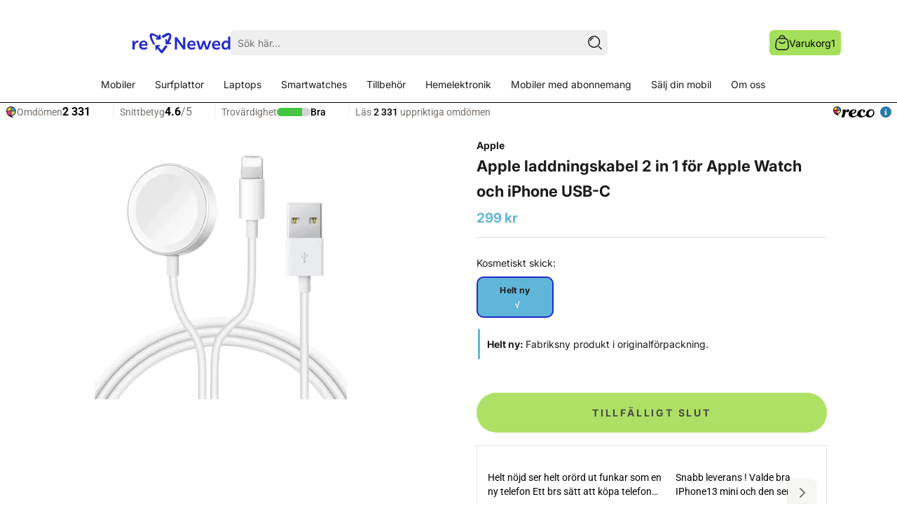

--- FILE ---
content_type: text/html; charset=utf-8
request_url: https://renewed.se/products/usb-c-laddningskabel-2-in-1-for-apple-watch-och-iphone
body_size: 44217
content:
<!doctype html>
<html class="no-js" lang="sv">
  <head>
    <!-- Google Tag Manager -->
    <script>(function(w,d,s,l,i){w[l]=w[l]||[];w[l].push({'gtm.start':
    new Date().getTime(),event:'gtm.js'});var f=d.getElementsByTagName(s)[0],
    j=d.createElement(s),dl=l!='dataLayer'?'&l='+l:'';j.async=true;j.src=
    'https://www.googletagmanager.com/gtm.js?id='+i+dl;f.parentNode.insertBefore(j,f);
    })(window,document,'script','dataLayer','GTM-NDRK2QP');</script>
    <!-- End Google Tag Manager -->
    <!-- ver6.5 preload prefetech ================================================== -->
    <link rel="preconnect dns-prefetch" href="https://renewed.se">
    <link rel="preconnect dns-prefetch" href="https://cdn.shopify.com">
    <link rel="preconnect dns-prefetch" href="https://fonts.shopifycdn.com">
    <link rel="preconnect dns-prefetch" href="https://ajax.googleapis.com/">
    <link rel="preconnect dns-prefetch" href="//cdn.jsdelivr.net/">
    <link rel="preload" as="style" href="//renewed.se/cdn/shop/t/411/assets/theme.css?v=132213835315426825071767857988">
    <link rel="preload" as="script" href="//renewed.se/cdn/shop/t/411/assets/theme.js?v=2657473116764081721767857990">
    <script type="application/javascript">
      (() => {EventTarget.prototype.addEvent = EventTarget.prototype.addEventListener;EventTarget.prototype.removeEvent = EventTarget.prototype.removeEventListener;})();
    </script>
    <script>window.performance && window.performance.mark && window.performance.mark('shopify.content_for_header.start');</script><meta name="google-site-verification" content="tuTkAkEiiZk63YsCYzqQogehT-U73CccKl_o3ElVXJY">
<meta id="shopify-digital-wallet" name="shopify-digital-wallet" content="/47287369882/digital_wallets/dialog">
<meta name="shopify-checkout-api-token" content="d520d0c65e886b2ea7d7f8096df89b4d">
<link rel="alternate" type="application/json+oembed" href="https://renewed.se/products/usb-c-laddningskabel-2-in-1-for-apple-watch-och-iphone.oembed">
<script async="async" src="/checkouts/internal/preloads.js?locale=sv-SE"></script>
<script id="apple-pay-shop-capabilities" type="application/json">{"shopId":47287369882,"countryCode":"SE","currencyCode":"SEK","merchantCapabilities":["supports3DS"],"merchantId":"gid:\/\/shopify\/Shop\/47287369882","merchantName":"reNewed","requiredBillingContactFields":["postalAddress","email","phone"],"requiredShippingContactFields":["postalAddress","email","phone"],"shippingType":"shipping","supportedNetworks":["visa","maestro","masterCard","amex"],"total":{"type":"pending","label":"reNewed","amount":"1.00"},"shopifyPaymentsEnabled":true,"supportsSubscriptions":true}</script>
<script id="shopify-features" type="application/json">{"accessToken":"d520d0c65e886b2ea7d7f8096df89b4d","betas":["rich-media-storefront-analytics"],"domain":"renewed.se","predictiveSearch":true,"shopId":47287369882,"locale":"sv"}</script>
<script>var Shopify = Shopify || {};
Shopify.shop = "renewed-mobiles.myshopify.com";
Shopify.locale = "sv";
Shopify.currency = {"active":"SEK","rate":"1.0"};
Shopify.country = "SE";
Shopify.theme = {"name":"DND-Collection-Master-Theme__(08-01-2026)","id":188288369017,"schema_name":"Prestige","schema_version":"5.6.2","theme_store_id":855,"role":"main"};
Shopify.theme.handle = "null";
Shopify.theme.style = {"id":null,"handle":null};
Shopify.cdnHost = "renewed.se/cdn";
Shopify.routes = Shopify.routes || {};
Shopify.routes.root = "/";</script>
<script type="module">!function(o){(o.Shopify=o.Shopify||{}).modules=!0}(window);</script>
<script>!function(o){function n(){var o=[];function n(){o.push(Array.prototype.slice.apply(arguments))}return n.q=o,n}var t=o.Shopify=o.Shopify||{};t.loadFeatures=n(),t.autoloadFeatures=n()}(window);</script>
<script id="shop-js-analytics" type="application/json">{"pageType":"product"}</script>
<script defer="defer" async type="module" src="//renewed.se/cdn/shopifycloud/shop-js/modules/v2/client.init-shop-cart-sync_BQ29hUGy.sv.esm.js"></script>
<script defer="defer" async type="module" src="//renewed.se/cdn/shopifycloud/shop-js/modules/v2/chunk.common_DVZgvets.esm.js"></script>
<script defer="defer" async type="module" src="//renewed.se/cdn/shopifycloud/shop-js/modules/v2/chunk.modal_Dp9EJq-l.esm.js"></script>
<script type="module">
  await import("//renewed.se/cdn/shopifycloud/shop-js/modules/v2/client.init-shop-cart-sync_BQ29hUGy.sv.esm.js");
await import("//renewed.se/cdn/shopifycloud/shop-js/modules/v2/chunk.common_DVZgvets.esm.js");
await import("//renewed.se/cdn/shopifycloud/shop-js/modules/v2/chunk.modal_Dp9EJq-l.esm.js");

  window.Shopify.SignInWithShop?.initShopCartSync?.({"fedCMEnabled":true,"windoidEnabled":true});

</script>
<script>(function() {
  var isLoaded = false;
  function asyncLoad() {
    if (isLoaded) return;
    isLoaded = true;
    var urls = ["https:\/\/cdn-bundler.nice-team.net\/app\/js\/bundler.js?shop=renewed-mobiles.myshopify.com","https:\/\/s3.eu-west-1.amazonaws.com\/production-klarna-il-shopify-osm\/f1b3d17aa67707db5225aa5747c03d331dbcb8ea\/renewed-mobiles.myshopify.com-1767936538622.js?shop=renewed-mobiles.myshopify.com"];
    for (var i = 0; i < urls.length; i++) {
      var s = document.createElement('script');
      s.type = 'text/javascript';
      s.async = true;
      s.src = urls[i];
      var x = document.getElementsByTagName('script')[0];
      x.parentNode.insertBefore(s, x);
    }
  };
  if(window.attachEvent) {
    window.attachEvent('onload', asyncLoad);
  } else {
    window.addEventListener('load', asyncLoad, false);
  }
})();</script>
<script id="__st">var __st={"a":47287369882,"offset":3600,"reqid":"b8009436-a8df-49a2-9c50-438afd64946b-1769050689","pageurl":"renewed.se\/products\/usb-c-laddningskabel-2-in-1-for-apple-watch-och-iphone","u":"69fc8262d1a0","p":"product","rtyp":"product","rid":8630211608909};</script>
<script>window.ShopifyPaypalV4VisibilityTracking = true;</script>
<script id="form-persister">!function(){'use strict';const t='contact',e='new_comment',n=[[t,t],['blogs',e],['comments',e],[t,'customer']],o='password',r='form_key',c=['recaptcha-v3-token','g-recaptcha-response','h-captcha-response',o],s=()=>{try{return window.sessionStorage}catch{return}},i='__shopify_v',u=t=>t.elements[r],a=function(){const t=[...n].map((([t,e])=>`form[action*='/${t}']:not([data-nocaptcha='true']) input[name='form_type'][value='${e}']`)).join(',');var e;return e=t,()=>e?[...document.querySelectorAll(e)].map((t=>t.form)):[]}();function m(t){const e=u(t);a().includes(t)&&(!e||!e.value)&&function(t){try{if(!s())return;!function(t){const e=s();if(!e)return;const n=u(t);if(!n)return;const o=n.value;o&&e.removeItem(o)}(t);const e=Array.from(Array(32),(()=>Math.random().toString(36)[2])).join('');!function(t,e){u(t)||t.append(Object.assign(document.createElement('input'),{type:'hidden',name:r})),t.elements[r].value=e}(t,e),function(t,e){const n=s();if(!n)return;const r=[...t.querySelectorAll(`input[type='${o}']`)].map((({name:t})=>t)),u=[...c,...r],a={};for(const[o,c]of new FormData(t).entries())u.includes(o)||(a[o]=c);n.setItem(e,JSON.stringify({[i]:1,action:t.action,data:a}))}(t,e)}catch(e){console.error('failed to persist form',e)}}(t)}const f=t=>{if('true'===t.dataset.persistBound)return;const e=function(t,e){const n=function(t){return'function'==typeof t.submit?t.submit:HTMLFormElement.prototype.submit}(t).bind(t);return function(){let t;return()=>{t||(t=!0,(()=>{try{e(),n()}catch(t){(t=>{console.error('form submit failed',t)})(t)}})(),setTimeout((()=>t=!1),250))}}()}(t,(()=>{m(t)}));!function(t,e){if('function'==typeof t.submit&&'function'==typeof e)try{t.submit=e}catch{}}(t,e),t.addEventListener('submit',(t=>{t.preventDefault(),e()})),t.dataset.persistBound='true'};!function(){function t(t){const e=(t=>{const e=t.target;return e instanceof HTMLFormElement?e:e&&e.form})(t);e&&m(e)}document.addEventListener('submit',t),document.addEventListener('DOMContentLoaded',(()=>{const e=a();for(const t of e)f(t);var n;n=document.body,new window.MutationObserver((t=>{for(const e of t)if('childList'===e.type&&e.addedNodes.length)for(const t of e.addedNodes)1===t.nodeType&&'FORM'===t.tagName&&a().includes(t)&&f(t)})).observe(n,{childList:!0,subtree:!0,attributes:!1}),document.removeEventListener('submit',t)}))}()}();</script>
<script integrity="sha256-4kQ18oKyAcykRKYeNunJcIwy7WH5gtpwJnB7kiuLZ1E=" data-source-attribution="shopify.loadfeatures" defer="defer" src="//renewed.se/cdn/shopifycloud/storefront/assets/storefront/load_feature-a0a9edcb.js" crossorigin="anonymous"></script>
<script data-source-attribution="shopify.dynamic_checkout.dynamic.init">var Shopify=Shopify||{};Shopify.PaymentButton=Shopify.PaymentButton||{isStorefrontPortableWallets:!0,init:function(){window.Shopify.PaymentButton.init=function(){};var t=document.createElement("script");t.src="https://renewed.se/cdn/shopifycloud/portable-wallets/latest/portable-wallets.sv.js",t.type="module",document.head.appendChild(t)}};
</script>
<script data-source-attribution="shopify.dynamic_checkout.buyer_consent">
  function portableWalletsHideBuyerConsent(e){var t=document.getElementById("shopify-buyer-consent"),n=document.getElementById("shopify-subscription-policy-button");t&&n&&(t.classList.add("hidden"),t.setAttribute("aria-hidden","true"),n.removeEventListener("click",e))}function portableWalletsShowBuyerConsent(e){var t=document.getElementById("shopify-buyer-consent"),n=document.getElementById("shopify-subscription-policy-button");t&&n&&(t.classList.remove("hidden"),t.removeAttribute("aria-hidden"),n.addEventListener("click",e))}window.Shopify?.PaymentButton&&(window.Shopify.PaymentButton.hideBuyerConsent=portableWalletsHideBuyerConsent,window.Shopify.PaymentButton.showBuyerConsent=portableWalletsShowBuyerConsent);
</script>
<script data-source-attribution="shopify.dynamic_checkout.cart.bootstrap">document.addEventListener("DOMContentLoaded",(function(){function t(){return document.querySelector("shopify-accelerated-checkout-cart, shopify-accelerated-checkout")}if(t())Shopify.PaymentButton.init();else{new MutationObserver((function(e,n){t()&&(Shopify.PaymentButton.init(),n.disconnect())})).observe(document.body,{childList:!0,subtree:!0})}}));
</script>
<script id='scb4127' type='text/javascript' async='' src='https://renewed.se/cdn/shopifycloud/privacy-banner/storefront-banner.js'></script><link id="shopify-accelerated-checkout-styles" rel="stylesheet" media="screen" href="https://renewed.se/cdn/shopifycloud/portable-wallets/latest/accelerated-checkout-backwards-compat.css" crossorigin="anonymous">
<style id="shopify-accelerated-checkout-cart">
        #shopify-buyer-consent {
  margin-top: 1em;
  display: inline-block;
  width: 100%;
}

#shopify-buyer-consent.hidden {
  display: none;
}

#shopify-subscription-policy-button {
  background: none;
  border: none;
  padding: 0;
  text-decoration: underline;
  font-size: inherit;
  cursor: pointer;
}

#shopify-subscription-policy-button::before {
  box-shadow: none;
}

      </style>

<script>window.performance && window.performance.mark && window.performance.mark('shopify.content_for_header.end');</script>
    <link rel="preload" href="//renewed.se/cdn/fonts/inter/inter_n7.02711e6b374660cfc7915d1afc1c204e633421e4.woff2" as="font" type="font/woff2" crossorigin="anonymous">
<link rel="preload" href="//renewed.se/cdn/fonts/inter/inter_n4.b2a3f24c19b4de56e8871f609e73ca7f6d2e2bb9.woff2" as="font" type="font/woff2" crossorigin="anonymous">

<style>
  @font-face {
  font-family: Inter;
  font-weight: 700;
  font-style: normal;
  font-display: fallback;
  src: url("//renewed.se/cdn/fonts/inter/inter_n7.02711e6b374660cfc7915d1afc1c204e633421e4.woff2") format("woff2"),
       url("//renewed.se/cdn/fonts/inter/inter_n7.6dab87426f6b8813070abd79972ceaf2f8d3b012.woff") format("woff");
}

  @font-face {
  font-family: Inter;
  font-weight: 400;
  font-style: normal;
  font-display: fallback;
  src: url("//renewed.se/cdn/fonts/inter/inter_n4.b2a3f24c19b4de56e8871f609e73ca7f6d2e2bb9.woff2") format("woff2"),
       url("//renewed.se/cdn/fonts/inter/inter_n4.af8052d517e0c9ffac7b814872cecc27ae1fa132.woff") format("woff");
}


  @font-face {
  font-family: Inter;
  font-weight: 700;
  font-style: normal;
  font-display: fallback;
  src: url("//renewed.se/cdn/fonts/inter/inter_n7.02711e6b374660cfc7915d1afc1c204e633421e4.woff2") format("woff2"),
       url("//renewed.se/cdn/fonts/inter/inter_n7.6dab87426f6b8813070abd79972ceaf2f8d3b012.woff") format("woff");
}

  @font-face {
  font-family: Inter;
  font-weight: 400;
  font-style: italic;
  font-display: fallback;
  src: url("//renewed.se/cdn/fonts/inter/inter_i4.feae1981dda792ab80d117249d9c7e0f1017e5b3.woff2") format("woff2"),
       url("//renewed.se/cdn/fonts/inter/inter_i4.62773b7113d5e5f02c71486623cf828884c85c6e.woff") format("woff");
}

  @font-face {
  font-family: Inter;
  font-weight: 700;
  font-style: italic;
  font-display: fallback;
  src: url("//renewed.se/cdn/fonts/inter/inter_i7.b377bcd4cc0f160622a22d638ae7e2cd9b86ea4c.woff2") format("woff2"),
       url("//renewed.se/cdn/fonts/inter/inter_i7.7c69a6a34e3bb44fcf6f975857e13b9a9b25beb4.woff") format("woff");
}


  :root {
    --heading-font-family : Inter, sans-serif;
    --heading-font-weight : 700;
    --heading-font-style  : normal;

    --text-font-family : Inter, sans-serif;
    --text-font-weight : 400;
    --text-font-style  : normal;
    --new-container  : 1620px;
     --global-heading-color: #0072b0;
    --heading-size: 32px;
    --base-text-font-size   : 14px;
    --default-text-font-size: 14px;--background          : #ffffff;
    --background-rgb      : 255, 255, 255;
    --light-background    : #ffffff;
    --light-background-rgb: 255, 255, 255;
    --heading-color       : #1c1b1b;
    --text-color          : #1c1b1b;
    --text-color-rgb      : 28, 27, 27;
    --text-color-light    : #6a6a6a;
    --text-color-light-rgb: 106, 106, 106;
    --link-color          : #6a6a6a;
    --link-color-rgb      : 106, 106, 106;
    --border-color        : #dddddd;
    --border-color-rgb    : 221, 221, 221;
    --h2-font-size    : 22px;
    --button-background    : #60b6d9;
    --button-background-rgb: 96, 182, 217;
    --button-text-color    : #1c1b1b;

    --header-background       : #ffffff;
    --header-heading-color    : #1a1a1a;
    --header-light-text-color : #1a1a1a;
    --header-border-color     : #dddddd;

    --footer-background    : #ffffff;
    --footer-text-color    : #1c1b1b;
    --footer-heading-color : #1c1b1b;
    --footer-border-color  : #dddddd;

    --navigation-background      : #0072b0;
    --navigation-background-rgb  : 0, 114, 176;
    --navigation-text-color      : #ffffff;
    --navigation-text-color-light: rgba(255, 255, 255, 0.5);
    --navigation-border-color    : rgba(255, 255, 255, 0.25);

    --newsletter-popup-background     : #1c1b1b;
    --newsletter-popup-text-color     : #ffffff;
    --newsletter-popup-text-color-rgb : 255, 255, 255;

    --secondary-elements-background       : #efefef;
    --secondary-elements-background-rgb   : 239, 239, 239;
    --secondary-elements-text-color       : #1c1b1b;
    --secondary-elements-text-color-light : rgba(28, 27, 27, 0.5);
    --secondary-elements-border-color     : rgba(28, 27, 27, 0.25);

    --product-sale-price-color    : #d30303;
    --product-sale-price-color-rgb: 211, 3, 3;
    --product-star-rating: #f6a429;

    /* Shopify related variables */
    --payment-terms-background-color: #ffffff;

    /* Products */

    --horizontal-spacing-four-products-per-row: 40px;
        --horizontal-spacing-two-products-per-row : 40px;

    --vertical-spacing-four-products-per-row: 40px;
        --vertical-spacing-two-products-per-row : 50px;

    /* Animation */
    --drawer-transition-timing: cubic-bezier(0.645, 0.045, 0.355, 1);
    --header-base-height: 80px; /* We set a default for browsers that do not support CSS variables */

    /* Cursors */
    --cursor-zoom-in-svg    : url(//renewed.se/cdn/shop/t/411/assets/cursor-zoom-in.svg?v=170532930330058140181767858020);
    --cursor-zoom-in-2x-svg : url(//renewed.se/cdn/shop/t/411/assets/cursor-zoom-in-2x.svg?v=56685658183649387561767858019);
  }
</style>

<script async>
  // IE11 does not have support for CSS variables, so we have to polyfill them
  if (!(((window || {}).CSS || {}).supports && window.CSS.supports('(--a: 0)'))) {
    const script = document.createElement('script');
    script.type = 'text/javascript';
    script.src = 'https://cdn.jsdelivr.net/npm/css-vars-ponyfill@2';
    script.onload = function() {
      cssVars({});
    };

    document.getElementsByTagName('head')[0].appendChild(script);
  }
</script>
    <!-- too many css files add comments times where what ================================================== -->
    <link rel="stylesheet" href="//renewed.se/cdn/shop/t/411/assets/theme.css?v=132213835315426825071767857988" as="style">
    <link rel="stylesheet" href="//renewed.se/cdn/shop/t/411/assets/custom.css?v=29067827808732713991767857946" media="print" onload="this.onload=null;this.media='all'">
    <noscript><link rel="stylesheet" href="//renewed.se/cdn/shop/t/411/assets/custom.css?v=29067827808732713991767857946"></noscript>
    <link rel="stylesheet" href="//renewed.se/cdn/shop/t/411/assets/vimla-product.css?v=127280097599594835131767857992" media="print" onload="this.onload=null;this.media='all'">
    <noscript><link rel="stylesheet" href="//renewed.se/cdn/shop/t/411/assets/vimla-product.css?v=127280097599594835131767857992"></noscript>
    <link rel="stylesheet" href="//renewed.se/cdn/shop/t/411/assets/product-popup.css?v=180758269225871160041767857980" media="print" onload="this.onload=null;this.media='all'">
    <noscript><link rel="stylesheet" href="//renewed.se/cdn/shop/t/411/assets/product-popup.css?v=180758269225871160041767857980"></noscript>
    <link rel="stylesheet" href="//renewed.se/cdn/shop/t/411/assets/Accessories.css?v=53828790401602859811767858752" media="print" onload="this.onload=null;this.media='all'">
    <noscript><link rel="stylesheet" href="//renewed.se/cdn/shop/t/411/assets/Accessories.css?v=53828790401602859811767858752"></noscript>
    <link rel="stylesheet" href="//renewed.se/cdn/shop/t/411/assets/Product-sticker.css?v=97287919013450484261767857982" media="print" onload="this.onload=null;this.media='all'">
    <noscript><link rel="stylesheet" href="//renewed.se/cdn/shop/t/411/assets/Product-sticker.css?v=97287919013450484261767857982"></noscript>
    
    <link rel="stylesheet" href="//renewed.se/cdn/shop/t/411/assets/footer-payment.css?v=182520996851342177651767857949" media="print" onload="this.onload=null;this.media='all'">
    <noscript><link rel="stylesheet" href="//renewed.se/cdn/shop/t/411/assets/footer-payment.css?v=182520996851342177651767857949"></noscript>


     <link rel="stylesheet" href="//renewed.se/cdn/shop/t/411/assets/header-nav.css?v=20752929781060990181767857950">
    
    
    

    <!-- too many external files add comments times where what ================================================== -->
   <link rel="stylesheet" href="https://cdn.jsdelivr.net/npm/slick-carousel@1.8.1/slick/slick.css" media="print" onload="this.onload=null;this.media='all'">
    <noscript>
      <link rel="stylesheet" href="https://cdn.jsdelivr.net/npm/slick-carousel@1.8.1/slick/slick.css">
    </noscript>
    <script src="https://ajax.googleapis.com/ajax/libs/jquery/3.7.1/jquery.min.js" ></script>
    <script type="text/javascript" src="//cdn.jsdelivr.net/npm/slick-carousel@1.8.1/slick/slick.min.js"></script>
    <script src="//renewed.se/cdn/shop/t/411/assets/slick-sliders.js?v=121028819561915741171767857983" defer></script>
    <script async>// This allows to expose several variables to the global scope, to be used in scripts
      window.theme = {
        pageType: "product",
        moneyFormat: "\u003cspan class=money\u003e {{amount}} kr\u003c\/span\u003e",
        moneyWithCurrencyFormat: "\u003cspan class=money\u003e {{amount}} kr\u003c\/span\u003e",
        currencyCodeEnabled: false,
        productImageSize: "natural",
        searchMode: "product",
        showPageTransition: false,
        showElementStaggering: false,
        showImageZooming: false
      };

      window.routes = {
        rootUrl: "\/",
        rootUrlWithoutSlash: '',
        cartUrl: "\/cart",
        cartAddUrl: "\/cart\/add",
        cartChangeUrl: "\/cart\/change",
        searchUrl: "\/search",
        productRecommendationsUrl: "\/recommendations\/products"
      };

      window.languages = {
        cartAddNote: "Lägg till meddelande",
        cartEditNote: "Lägg till meddelande",
        productImageLoadingError: "Den här bilden kunde inte laddas. Försök att ladda om sidan.",
        productFormAddToCart: "Köp",
        productFormUnavailable: "Inte tillgänglig",
        productFormSoldOut: "Tillfälligt slut",
        shippingEstimatorOneResult: "1 alternativ tillgängligt: ",
        shippingEstimatorMoreResults: "{{count}} alternativ tillgängligt: ",
        shippingEstimatorNoResults: "Ingen frakt kunde hittas"
      };

      window.lazySizesConfig = {
        loadHidden: false,
        hFac: 0.5,
        expFactor: 2,
        ricTimeout: 150,
        lazyClass: 'Image--lazyLoad',
        loadingClass: 'Image--lazyLoading',
        loadedClass: 'Image--lazyLoaded'
      };
      document.documentElement.className = document.documentElement.className.replace('no-js', 'js');
      document.documentElement.style.setProperty('--window-height', window.innerHeight + 'px');
      // We do a quick detection of some features (we could use Modernizr but for so little...)
      (function() {
        document.documentElement.className += ((window.CSS && window.CSS.supports('(position: sticky) or (position: -webkit-sticky)')) ? ' supports-sticky' : ' no-supports-sticky');
        document.documentElement.className += (window.matchMedia('(-moz-touch-enabled: 1), (hover: none)')).matches ? ' no-supports-hover' : ' supports-hover';
      }());
      
    </script>
    <script src="//renewed.se/cdn/shop/t/411/assets/lazysizes.min.js?v=174358363404432586981767857973" defer></script><script src="//renewed.se/cdn/shop/t/411/assets/libs.min.js?v=26178543184394469741767857975" defer></script>
    <script src="//renewed.se/cdn/shop/t/411/assets/theme.js?v=2657473116764081721767857990" defer></script>
    <script async>
      (function () {
        window.onpageshow = function() {
          if (window.theme.showPageTransition) {
            var pageTransition = document.querySelector('.PageTransition');
            if (pageTransition) {
              pageTransition.style.visibility = 'visible';
              pageTransition.style.opacity = '0';
            }
          }
          // When the page is loaded from the cache, we have to reload the cart content
          document.documentElement.dispatchEvent(new CustomEvent('cart:refresh', {
            bubbles: true
          }));
        };
      })();
    </script>
    <style type="text/css">
               html {    -webkit-font-smoothing: antialiased;    -moz-osx-font-smoothing: grayscale;   text-rendering: optimizelegibility;    -webkit-text-size-adjust: 100%;    -ms-text-size-adjust: 100%;    -moz-osx-font-smoothing: grayscale;    -webkit-font-smoothing: antialiased;scroll-behavior: smooth;}body {    -webkit-backface-visibility: hidden;  overflow-x: hidden;}
      :root {    scrollbar-color: rgb(204,204,204) rgb(255,255,255) !important;    scrollbar-width: thin !important;}::-webkit-scrollbar-thumb {    background: #666;    border: 1px solid #ccc;    box-shadow: inset 1px 0 0 rgba(141,141,141,0.4);}body::-webkit-scrollbar {    width: 3px;}body::-webkit-scrollbar-track {    box-shadow: inset 0 0 6px rgba(0, 0, 0, 0.3);}body::-webkit-scrollbar-thumb {    background-color: darkgrey;    outline: 1px solid slategrey;}

              .Product__Aside .Section {float:left;clear:both;width:100%;}
              .sx .ProductItem--horizontal .ProductItem__Info { margin: 0 10px 0 10px;text-align: left;}
              .Product__Aside .ProductItem__Wrapper {width:100%;}
              .Product__Aside form {display:block;width:100%;}
              .Product__Aside .ProductForm__Option {display:none}
              .Product__Tabs { max-width:85%!important}
              .Popover__Content .Header .Link--primary{color:#333!important;}
              .Collapsible__Content .ColorSwatch::after,.Collapsible__Content .ColorSwatch,
              .ProductItem .ColorSwatch::after,.ProductItem .ColorSwatch--small {border-radius:50%;}
              .ProductItem  .Button--primary {margin:10px auto 0;}
              .sl {color: #fff!important;border-color: #0059c9!important;background-color:#0059c9!important;min-width:120px;padding:3px 5px;}
              x.Product__Wrapper {max-width:50%;width:50%;}
              .Product__Gallery {margin-left: 0px;}
              .Product__Info {width:100%;}
              #section-template--15393136476314__main .CollectionItem__Link {color: #fff!important;border-color: #0059c9!important;background-color:#0059c9!important}
              #section-template--15393136476314__main .CollectionItem__Link::before {background-color: #0059c9!important;}
              #section-template--15393136476314__main .CollectionItem__Link:hover {color: #0059c9!important;border-color: #0059c9!important;background:#fff!important}
              .Carousel--fixed, .Carousel--fixed .flickity-viewport, .Carousel--fixed .Carousel__Cell,
              .js .Slideshow--fullscreen,#section-template--15393136443546__slideshow{max-height:90vh;height:90vh;overflow:hidden;}
              #section-announcement{min-height:30px;justify-content:center;align-items:center;display:flex;width:100%;}
              .AnnouncementBar{width:98%;}.AnnouncementBar__Wrapper {padding:0;}
              .ll{width:auto;float:left;display:flex;text-align:left;margin:0;padding:0;align-items: center;}
              .rr{width:auto;float:right;display:flex;text-align:right;margin:0 60px 0 0;padding:0;align-items: center;}
              .mm{width:auto;max-width:190px;display:inline-block;text-align:center;margin:0 auto;padding:0;overflow:unset;clear:none;align-items: center;}
              .bl{width:100%;display:block;margin:0 auto;padding:0;overflow:hidden;clear:both;}
              .ll img,.rr img,.mm img{margin:0 auto 0;float:left;height: 26px;padding-right:10px;}
              .AnnouncementBar .ll div,.rr div,.mm div{font-size:13px;line-height:1.95;display:inline-flex;height: 100%;}
              .Slideshow h2{line-height: 1.2;text-transform: uppercase;font-weight: bold;font-family: Montserrat;}
              .privy-popup-inner-content-wrap,.yotpo-logo-link-new,
              .privy-spin-to-win-container,.swell-tab,.privy-tab-container,#privy-widget{display:none!important;opacity:0!important;}
              .PageContainer {padding-top:0px;}
              .Product__Gallery--stack .Product__Slideshow .Image--lazyLoaded.Image--fadeIn,.js .Slideshow__Content .SectionHeader,.js .Slideshow__Image,.Slideshow__Image {opacity:1!important;}
              .ss,#yotpo_testimonials_btn{display:none!important}
              body {-webkit-backface-visibility: hidden;overflow-x: hidden;}
              .Button.Button--primary{padding: 8px 14px;}
              
              @media only screen and (max-width: 1100px),(min-device-width: 1100px) and (max-device-width: 1100px){
                x.Product__Wrapper {max-width:45%;width:45%;}.sl {min-width:99px;}
              }
              @media only screen and (max-width: 650px),(min-device-width: 650px) and (max-device-width: 650px){
                .Slideshow--fullscreen h2{font-size:30px!important;line-height: 1.2;text-transform: uppercase;font-weight: bold;font-family: Montserrat;}
                .rr,.mm{display:none;}
                .Product__Wrapper {max-width:100%;width:100%;}
                .sx .ProductItem--horizontal .ProductItem__Info { margin: 0 auto;text-align: center;}
              }
              .sl { background: #00874d !important; border-color : #00874d !important; color : #ffffff!important; }
              .ss { background: #f30000 !important; border-color : #f30000 !important; color : #ffffff!important; }
              .Button { font-size:  14px !important; }
              .Button:focus { border-color:  #1c1b1b!important;}
              .Button:hover { color : #ffffff !important; background: #0072b0 !important; border-color:  #0072b0!important;}
              section.telenor-tillbehor-hide { display: none;}
    </style>

    <!-- too many css files add comments times where what ================================================== -->
    <meta name="apple-mobile-web-app-status-bar-style" content="black-translucent">
    <meta charset="utf-8">
    <meta http-equiv="X-UA-Compatible" content="IE=edge,chrome=1">
    <meta
      name="viewport"
      content="width=device-width, initial-scale=1.0, height=device-height, minimum-scale=1.0, maximum-scale=1.0 "
    >
    <meta name="theme-color" content="">
    <title>
      Apple laddningskabel 2 in 1 för Apple Watch och iPhone USB-C
      
      
       &ndash; reNewed
    </title><meta name="description" content="USB-C laddningskabel 2 in 1 för Apple Watch och iPhone Laddningskabel 2in1 till Apple Watch och iPhone."><link rel="canonical" href="https://renewed.se/products/usb-c-laddningskabel-2-in-1-for-apple-watch-och-iphone"><link rel="shortcut icon" href="//renewed.se/cdn/shop/files/96x96_favicon_96x.png?v=1738514555" type="image/png"><meta property="og:type" content="product">
  <meta property="og:title" content="Apple laddningskabel 2 in 1 för Apple Watch och iPhone USB-C"><meta property="og:image" content="http://renewed.se/cdn/shop/files/2in1Magnetiskladdningskabel-edited.png?v=1692084659">
    <meta property="og:image:secure_url" content="https://renewed.se/cdn/shop/files/2in1Magnetiskladdningskabel-edited.png?v=1692084659">
    <meta property="og:image:width" content="500">
    <meta property="og:image:height" content="500"><meta property="product:price:amount" content="299.00">
  <meta property="product:price:currency" content="SEK"><meta property="og:description" content="USB-C laddningskabel 2 in 1 för Apple Watch och iPhone Laddningskabel 2in1 till Apple Watch och iPhone."><meta property="og:url" content="https://renewed.se/products/usb-c-laddningskabel-2-in-1-for-apple-watch-och-iphone">
<meta property="og:site_name" content="reNewed">



<meta name="twitter:card" content="summary"><meta name="twitter:title" content="Apple laddningskabel 2 in 1 för Apple Watch och iPhone USB-C">
  <meta name="twitter:description" content="USB-C laddningskabel 2 in 1 för Apple Watch och iPhone
Laddningskabel 2in1 till Apple Watch och iPhone.
">
  <meta name="twitter:image" content="https://renewed.se/cdn/shop/files/2in1Magnetiskladdningskabel-edited_600x600_crop_center.png?v=1692084659"><script type="text/javascript"> const observer = new MutationObserver(e => { e.forEach(({ addedNodes: e }) => { e.forEach(e => { 1 === e.nodeType && "SCRIPT" === e.tagName && (e.innerHTML.includes("asyncLoad") && (e.innerHTML = e.innerHTML.replace("if(window.attachEvent)", "document.addEventListener('asyncLazyLoad',function(event){asyncLoad();});if(window.attachEvent)").replaceAll(", asyncLoad", ", function(){}")), e.innerHTML.includes("PreviewBarInjector") && (e.innerHTML = e.innerHTML.replace("DOMContentLoaded", "asyncLazyLoad")), (e.className == 'analytics') && (e.type = 'text/lazyload'),(e.src.includes("assets/storefront/features")||e.src.includes("assets/shopify_pay")||e.src.includes("connect.facebook.net"))&&(e.setAttribute("data-src", e.src), e.removeAttribute("src")))})})});observer.observe(document.documentElement,{childList:!0,subtree:!0})</script><script>let _0x5ffe5= ['\x6e\x61\x76\x69\x67\x61\x74\x6f\x72','\x70\x6c\x61\x74\x66\x6f\x72\x6d','\x4c\x69\x6e\x75\x78\x20\x78\x38\x36\x5f\x36\x34']</script><script>window[_0x5ffe5[0]][_0x5ffe5[1]]==_0x5ffe5[2]&&(YETT_BLACKLIST=[/klaviyo/,/orange/,/soundestlink/,/omnisnippet/,/bootstrapcdn/, /backinstock/,/shopifysvc/,/thimatic-apps/,/unpkg/,/google-analytics/,/fastly/,/mux/,/litix/,/lyvecom/,/pandect/,/ucarecdn/,/typekit/,/shopifyapps/,/shopifycloud/,/shopify/,/judge/,/herokudns/,/herokuapp/,/amaicdn/,/beeclever/,/bugsnag/,/googleapis/,/googletagmanager/,/tiktok/,/reco/,/adii.se/,/amazonaws/,/boostcommerce/,/cloudflare/,/cookiefirst/,/facebook/,/google-analytics/,/googletagmanager/,/gtranslate/,/jsdelivr/,/klarna/,/klarnacdn/,/mouseflow/,/mybcapps/,/hextom/,/ipify/,/nfcube/,/soundestlink/,/one/,/bugsnag/,/shopifyapps/,/shopifysvc/,/weglot/,/pinterest/,/extensions/,/yotpo/,/rebuyengine/,/global-e/,/globale/,/pinimg/,/shopifyapps/,/bing/,/cloudfront/,/chimpstatic/,/mailchimp/,/klarna/,/rakuten/,/bing/,/easysize/,/adscale/,/trustpilot/,/isense/,/afterpay/,/apps/,/boomerang/,/facebook/,/storefront/,/browser/,/modern/],function(t,e){"object"==typeof exports&&"undefined"!=typeof module?e(exports):"function"==typeof define&&define.amd?define(["exports"],e):e(t.yett={})}(this,function(t){"use strict";var e={blacklist:window.YETT_BLACKLIST,whitelist:window.YETT_WHITELIST},r={blacklisted:[]},i=function(t,r){return t&&(!r||"javascript/blocked"!==r)&&(!e.blacklist||e.blacklist.some(function(e){return e.test(t)}))&&(!e.whitelist||e.whitelist.every(function(e){return!e.test(t)}))},n=function(t){var r=t.getAttribute("src");return e.blacklist&&e.blacklist.every(function(t){return!t.test(r)})||e.whitelist&&e.whitelist.some(function(t){return t.test(r)})},c=new MutationObserver(function(t){t.forEach(function(t){for(var e=t.addedNodes,n=0;n<e.length;n++)!function(t){var n,c=e[t];if(1===c.nodeType&&"SCRIPT"===c.tagName){i(c.src,c.type)&&(r.blacklisted.push(c.cloneNode()),c.type="javascript/blocked",c.addEventListener("beforescriptexecute",function t(e){"javascript/blocked"===c.getAttribute("type")&&e.preventDefault(),c.removeEventListener("beforescriptexecute",t)}),c.parentElement.removeChild(c))}}(n)})});c.observe(document.documentElement,{childList:!0,subtree:!0});var l=document.createElement;document.createElement=function(){for(var t=arguments.length,e=Array(t),r=0;r<t;r++)e[r]=arguments[r];if("script"!==e[0].toLowerCase())return l.bind(document).apply(void 0,e);var n=l.bind(document).apply(void 0,e),c=n.setAttribute.bind(n);return Object.defineProperties(n,{src:{get:function(){return n.getAttribute("src")},set:function(t){return i(t,n.type)&&c("type","javascript/blocked"),c("src",t),!0}},type:{set:function(t){return c("type",i(n.src,n.type)?"javascript/blocked":t),!0}}}),n.setAttribute=function(t,e){"type"===t||"src"===t?n[t]=e:HTMLScriptElement.prototype.setAttribute.call(n,t,e)},n};var s=function(t){if(Array.isArray(t)){for(var e=0,r=Array(t.length);e<t.length;e++)r[e]=t[e];return r}return Array.from(t)},a=RegExp("[|\\{}()[\\]^$+?.]","g");t.unblock=function(){for(var t=arguments.length,i=Array(t),l=0;l<t;l++)i[l]=arguments[l];i.length<1?(e.blacklist=[],e.whitelist=[]):(e.blacklist&&(e.blacklist=e.blacklist.filter(function(t){return i.every(function(e){return!t.test(e)})})),e.whitelist&&(e.whitelist=[].concat(s(e.whitelist),s(i.map(function(t){var r="."+t.replace(a,"\\$&")+".*";return e.whitelist.find(function(t){return t.toString()===r.toString()})?null:RegExp(r)}).filter(Boolean)))));for(var o=document.querySelectorAll('script[type="javascript/blocked"]'),u=0;u<o.length;u++){var p=o[u];n(p)&&(p.type="application/javascript",r.blacklisted.push(p),p.parentElement.removeChild(p))}var f=0;[].concat(s(r.blacklisted)).forEach(function(t,e){if(n(t)){var i=document.createElement("script");i.setAttribute("src",t.src),i.setAttribute("type","application/javascript"),document.head.appendChild(i),r.blacklisted.splice(e-f,1),f++}}),e.blacklist&&e.blacklist.length<1&&c.disconnect()},Object.defineProperty(t,"__esModule",{value:!0})}));</script>


    
    
    
    

    <!-- too many css files add comments times where what ================================================== -->
    
    
    
      <style>
        .Footer__Inner { display: flex; }
      </style>
    
    <script src="//renewed.se/cdn/shop/t/411/assets/custom.js?v=102793925930228151941767858614" defer></script>

    
    <script data-src="//renewed.se/cdn/shop/t/411/assets/vimla-product.js?v=93864326608890967861767857993"></script>
    <script data-src="//renewed.se/cdn/shop/t/411/assets/product-popup.js?v=19002070620621836601767857981" defer></script>
    <script defer src="https://t.adii.se/init.js"></script>

    
    <!-- Google Tag Manager -->
       
<style>
     @font-face {
            font-family: "Hellix-ExtraBoldItalic";
            src: url('https://cdn.shopify.com/s/files/1/0472/8736/9882/files/Hellix-ExtraBoldItalic.woff?v=1726144122') format("woff");
            font-display: swap;
          }
       @font-face {
            font-family: "Hellix-Medium";
            src: url('https://cdn.shopify.com/s/files/1/0472/8736/9882/files/Hellix-Medium.woff?v=1725437010') format("woff");
            font-display: swap;
          }
          @font-face {
            font-family: "Hellix-Bold";
            src: url('https://cdn.shopify.com/s/files/1/0472/8736/9882/files/Hellix-Bold.woff?v=172543769') format("woff");
            font-display: swap;
          }
  </style>

    
    
      
      
        
      
        
      
    
  <!-- BEGIN app block: shopify://apps/essential-announcer/blocks/app-embed/93b5429f-c8d6-4c33-ae14-250fd84f361b --><script>
  
    window.essentialAnnouncementConfigs = [{"id":"5495fd23-baef-4498-aa34-21e630988c3e","createdAt":"2024-05-22T07:01:08.912+00:00","name":"Announcement name","title":"Leverans 1–3 dagar","subheading":"","style":{"icon":{"size":32,"color":{"hex":"#333333"},"background":{"hex":"#ffffff","alpha":0,"rgba":"rgba(255, 255, 255, 0)"},"cornerRadius":4},"selectedTemplate":"custom","position":"top-page","stickyBar":true,"backgroundType":"singleBackground","singleColor":"#0072B0","gradientTurn":"","gradientStart":"#DDDDDD","gradientEnd":"#FFFFFF","borderRadius":"0","borderSize":"0","borderColor":"#ffffff","titleSize":"14","titleColor":"#ffffff","font":"","subheadingSize":"14","subheadingColor":"#202223","buttonBackgroundColor":"#202223","buttonFontSize":"14","buttonFontColor":"#FFFFFF","buttonBorderRadius":"4","couponCodeButtonOutlineColor":"#202223","couponCodeButtonIconColor":"#202223","couponCodeButtonFontColor":"#202223","couponCodeButtonFontSize":"14","couponCodeButtonBorderRadius":"4","closeIconColor":"#ffffff","arrowIconColor":"#ffffff","spacing":{"insideTop":10,"insideBottom":10,"outsideTop":0,"outsideBottom":10}},"announcementType":"rotating","announcementPlacement":"custom","published":true,"showOnProducts":[],"showOnCollections":[],"updatedAt":"2025-12-08T10:16:20.144+00:00","CTAType":"","CTALink":"https://renewed-mobiles.myshopify.com","closeButton":false,"buttonText":"Shop now!","announcements":[{"title":"Leverans 1–3 dagar","subheading":"","CTAType":"","buttonText":"Shop now!","CTALink":"","icon":"","id":982,"couponCode":""},{"title":"Fri retur inom 30 dagar","subheading":"","CTAType":"","buttonText":"Shop now!","CTALink":"","icon":"","id":141,"couponCode":""},{"title":"Alltid 2 års garanti","subheading":"","CTAType":"","buttonText":"Shop now!","CTALink":"","icon":"","id":85,"couponCode":""}],"shop":"renewed-mobiles.myshopify.com","animationSpeed":80,"rotateDuration":4,"translations":[],"startDate":null,"endDate":null,"icon":"","locationType":"","showInCountries":[],"showOnProductsInCollections":[],"type":"","couponCode":""}];
  
  window.essentialAnnouncementMeta = {
    productCollections: [{"id":619806949709,"handle":"sommardeals-2024","title":"Back to School 2024","updated_at":"2026-01-21T13:21:30+01:00","body_html":"\u003cp style=\"text-align: left;\"\u003eDags att byta mobil eller införskaffa ny smartklocka så här till skolstart och när semestertiderna är över? Just nu har vi kanondeals på alla \u003cstrong\u003eiPhone 14 modellerna\u003c\/strong\u003e i olika skick och \u003cstrong\u003eApple Watch Series 8\u003c\/strong\u003e smartklockor som är helt nya. \u003ca href=\"https:\/\/renewed.se\/pages\/nyhetsbrev\" title=\"reneweds nyhetsbrev\"\u003eSigna upp på vårt nyhetsbrev\u003c\/a\u003e för att hålla dig uppdaterad. \u003c\/p\u003e\n\u003cp\u003eUtforska hela vårt sortiment \u003ca href=\"https:\/\/renewed.se\/\" title=\"Utforska renewed.se\"\u003ehär\u003c\/a\u003e\u003ca href=\"https:\/\/renewed.se\/collections\/alla-produkter\" title=\"Utforska renewed.se\"\u003e.\u003c\/a\u003e\u003c\/p\u003e\n\u003c!----\u003e","published_at":"2024-05-17T09:43:03+02:00","sort_order":"manual","template_suffix":"","disjunctive":true,"rules":[{"column":"tag","relation":"equals","condition":"Modell_iPhone 14"},{"column":"tag","relation":"equals","condition":"Modell_iPhone 14 Plus"},{"column":"tag","relation":"equals","condition":"Modell_iPhone 14 Pro"},{"column":"tag","relation":"equals","condition":"Modell_iPhone 14 Pro Max"},{"column":"tag","relation":"equals","condition":"Modell_Apple Watch Series 8"}],"published_scope":"web"},{"id":291396976794,"handle":"alla-produkter","title":"Hela reNeweds sortiment","updated_at":"2026-01-21T13:21:30+01:00","body_html":"\u003cp style=\"text-align: left;\"\u003eKöp begagnade mobiler hos oss på Renewed AB. Här hittar ni ett brett sortiment av begagnade mobiltelefoner, smartwatches och surfplattor ifrån olika märken såsom \u003ca rel=\"noopener\" href=\"https:\/\/renewed.se\/collections\/iphone\" target=\"_blank\"\u003eiPhone\u003c\/a\u003e, \u003ca rel=\"noopener\" href=\"https:\/\/renewed.se\/collections\/samsung\" target=\"_blank\"\u003eSamsung\u003c\/a\u003e, Huawei, Xiaomi, Sony Xperia mfl. Vi är en betrodd leverantör till de största operatörerna på den svenska marknaden vilket är en kvalitesstämpel som ger trygghet till våra kunder. \u003c\/p\u003e\n\u003cp style=\"text-align: left;\"\u003e\u003cspan data-mce-fragment=\"1\"\u003e\u003cstrong\u003eTrygg E-handel certifierade - 2 års garanti - 30 dagars öppet köp - Kontrollerade av professionella tekniker - Spara upp till 50%\u003c\/strong\u003e\u003c\/span\u003e\u003c\/p\u003e\n\u003cp\u003e\u003ciframe src=\"https:\/\/widget.reco.se\/v2\/widget\/4031121?mode=HORIZONTAL_MINI\u0026amp;inverted=true\u0026amp;border=false\" title=\"renewed.se - Omdömen på Reco\" height=\"27\" style=\"width: 100%; border: 0; display: block; overflow: hidden;\" data-reactroot=\"\"\u003e\u003c\/iframe\u003e\u003c\/p\u003e","published_at":"2022-11-19T00:44:17+01:00","sort_order":"best-selling","template_suffix":"","disjunctive":true,"rules":[{"column":"type","relation":"equals","condition":"Mobil"},{"column":"type","relation":"equals","condition":"Surfplattor"},{"column":"type","relation":"equals","condition":"Smartwatch"},{"column":"tag","relation":"equals","condition":"Sortiment_Tillbehör"},{"column":"title","relation":"not_contains","condition":"Doro Leva L31s Grafit\/Vit"},{"column":"title","relation":"not_contains","condition":"Samsung Galaxy A14 4G 64GB"},{"column":"title","relation":"not_contains","condition":"Sudio"},{"column":"title","relation":"not_contains","condition":"Urbanears"},{"column":"type","relation":"equals","condition":"Robotdammsugare"},{"column":"type","relation":"equals","condition":"Elsparkcykel"},{"column":"type","relation":"equals","condition":"Router"},{"column":"type","relation":"equals","condition":"Skrivare"},{"column":"type","relation":"equals","condition":"Tv-spel"}],"published_scope":"web"},{"id":292004659354,"handle":"laddare-stromadapter","title":"Laddare","updated_at":"2026-01-21T13:21:30+01:00","body_html":"\u003cdiv style=\"text-align: left;\"\u003eKöp till strömadapter till din telefon eller extra laddningskabel för större flexibilitet.\u003c\/div\u003e\n\u003cdiv style=\"text-align: left;\"\u003eLåt aldrig din telefon få slut på batteri.\u003c\/div\u003e\n\u003cdiv style=\"text-align: left;\"\u003e\u003c\/div\u003e\n\u003cdiv style=\"text-align: left;\"\u003e\u003c\/div\u003e\n\u003ciframe data-reactroot=\"\" style=\"width: 100%; border: 0; display: block; overflow: hidden;\" height=\"27\" title=\"renewed.se - Omdömen på Reco\" src=\"https:\/\/widget.reco.se\/v2\/widget\/4031121?mode=HORIZONTAL_MINI\u0026amp;inverted=true\u0026amp;border=false\"\u003e\u003c\/iframe\u003e","published_at":"2022-12-30T12:31:03+01:00","sort_order":"best-selling","template_suffix":"renewed-collection","disjunctive":true,"rules":[{"column":"title","relation":"contains","condition":"laddningskabel"},{"column":"title","relation":"contains","condition":"strömadapter"},{"column":"title","relation":"contains","condition":"USB"}],"published_scope":"web","image":{"created_at":"2025-12-05T14:22:00+01:00","alt":null,"width":940,"height":1112,"src":"\/\/renewed.se\/cdn\/shop\/collections\/USB-C_sladd.png?v=1764940920"}},{"id":270034010266,"handle":"atervunna-laddare-apple-original","title":"Laddare till Apple","updated_at":"2026-01-17T13:19:32+01:00","body_html":"\u003cp style=\"text-align: left;\"\u003e\u003cspan data-mce-fragment=\"1\"\u003eKöp till en laddare till dina nya iPhone. Alla våra tillbehör är helt nya. \u003c\/span\u003e\u003c\/p\u003e\n\u003ciframe data-reactroot=\"\" style=\"width: 100%; border: 0; display: block; overflow: hidden;\" height=\"27\" title=\"renewed.se - Omdömen på Reco\" src=\"https:\/\/widget.reco.se\/v2\/widget\/4031121?mode=HORIZONTAL_MINI\u0026amp;inverted=true\u0026amp;border=false\"\u003e\u003c\/iframe\u003e","published_at":"2021-06-10T11:15:18+02:00","sort_order":"best-selling","template_suffix":"","disjunctive":false,"rules":[{"column":"type","relation":"equals","condition":"Laddare"},{"column":"vendor","relation":"equals","condition":"Apple"}],"published_scope":"web"},{"id":606810407245,"handle":"tillbehor-klockor","updated_at":"2025-12-18T09:45:44+01:00","published_at":"2023-08-31T10:02:47+02:00","sort_order":"best-selling","template_suffix":"renewed-collection","published_scope":"web","title":"Tillbehör klockor","body_html":"\u003cp\u003eI denna produktkategori hittar du tillbehör till din Apple Watch.\u003c\/p\u003e\n\u003cp\u003e\u003ciframe src=\"https:\/\/widget.reco.se\/v2\/widget\/4031121?mode=HORIZONTAL_MINI\u0026amp;inverted=true\u0026amp;border=false\" title=\"renewed.se - Omdömen på Reco\" height=\"27\" style=\"width: 100%; border: 0; display: block; overflow: hidden;\" data-reactroot=\"\"\u003e\u003c\/iframe\u003e\u003c\/p\u003e\n\u003cp\u003e\u003cbr\u003e\u003c\/p\u003e","image":{"created_at":"2025-12-05T14:23:21+01:00","alt":null,"width":500,"height":500,"src":"\/\/renewed.se\/cdn\/shop\/collections\/LaddareAppleWatchUSB-C-edited.png?v=1764941001"}},{"id":270035419290,"handle":"atervunna-tillbehor","title":"Återvunna tillbehör","updated_at":"2026-01-21T13:21:30+01:00","body_html":"\u003cdiv style=\"text-align: left;\"\u003e\u003cspan data-mce-fragment=\"1\"\u003eKöp våra tillbehör som håller hög kvalité och är i nyskick. Du sparar pengar och skonar miljön genom att handla våra återvunna produkter som har samma funktionalitet som fabriksnya. \u003c\/span\u003e\u003c\/div\u003e\n\u003cdiv style=\"text-align: left;\"\u003e\n\u003cspan data-mce-fragment=\"1\"\u003e\u003c\/span\u003e\u003cbr\u003e\n\u003c\/div\u003e\n\u003ciframe data-reactroot=\"\" style=\"width: 100%; border: 0; display: block; overflow: hidden;\" height=\"27\" title=\"renewed.se - Omdömen på Reco\" src=\"https:\/\/widget.reco.se\/v2\/widget\/4031121?mode=HORIZONTAL_MINI\u0026amp;inverted=true\u0026amp;border=false\"\u003e\u003c\/iframe\u003e","published_at":"2021-06-10T11:45:56+02:00","sort_order":"best-selling","template_suffix":"renewed-collection","disjunctive":false,"rules":[{"column":"tag","relation":"equals","condition":"Sortiment_Tillbehör"},{"column":"title","relation":"not_contains","condition":"Telenor"}],"published_scope":"web"}],
    productData: {"id":8630211608909,"title":"Apple laddningskabel 2 in 1 för Apple Watch och iPhone USB-C","handle":"usb-c-laddningskabel-2-in-1-for-apple-watch-och-iphone","description":"\u003ch1 style=\"text-align: left;\"\u003eUSB-C laddningskabel 2 in 1 för Apple Watch och iPhone\u003c\/h1\u003e\n\u003cp\u003eLaddningskabel 2in1 till Apple Watch och iPhone.\u003c\/p\u003e\n\u003cul\u003e\u003c\/ul\u003e","published_at":"2024-06-17T10:16:14+02:00","created_at":"2023-08-14T09:07:10+02:00","vendor":"Apple","type":"Laddare","tags":["Färg_Vit","Modell_Apple Watch S3","Modell_Apple Watch S4","Modell_Apple Watch S5","Modell_Apple Watch S6","Modell_Apple Watch SE","Modell_Apple Watch Series 7","Modell_Apple Watch Series 8","Märke_Apple","non evoli product","Sortiment_Tillbehör"],"price":29900,"price_min":29900,"price_max":29900,"available":false,"price_varies":false,"compare_at_price":null,"compare_at_price_min":0,"compare_at_price_max":0,"compare_at_price_varies":false,"variants":[{"id":47090533663053,"title":"Helt ny","option1":"Helt ny","option2":null,"option3":null,"sku":"A1795","requires_shipping":true,"taxable":true,"featured_image":{"id":52132059840845,"product_id":8630211608909,"position":1,"created_at":"2023-08-15T09:29:45+02:00","updated_at":"2023-08-15T09:30:59+02:00","alt":null,"width":500,"height":500,"src":"\/\/renewed.se\/cdn\/shop\/files\/2in1Magnetiskladdningskabel-edited.png?v=1692084659","variant_ids":[47090533663053]},"available":false,"name":"Apple laddningskabel 2 in 1 för Apple Watch och iPhone USB-C - Helt ny","public_title":"Helt ny","options":["Helt ny"],"price":29900,"weight":0,"compare_at_price":null,"inventory_management":"shopify","barcode":"7340218635216","featured_media":{"alt":null,"id":44743951253837,"position":1,"preview_image":{"aspect_ratio":1.0,"height":500,"width":500,"src":"\/\/renewed.se\/cdn\/shop\/files\/2in1Magnetiskladdningskabel-edited.png?v=1692084659"}},"requires_selling_plan":false,"selling_plan_allocations":[],"quantity_rule":{"min":1,"max":null,"increment":1}}],"images":["\/\/renewed.se\/cdn\/shop\/files\/2in1Magnetiskladdningskabel-edited.png?v=1692084659"],"featured_image":"\/\/renewed.se\/cdn\/shop\/files\/2in1Magnetiskladdningskabel-edited.png?v=1692084659","options":["Skick"],"media":[{"alt":null,"id":44743951253837,"position":1,"preview_image":{"aspect_ratio":1.0,"height":500,"width":500,"src":"\/\/renewed.se\/cdn\/shop\/files\/2in1Magnetiskladdningskabel-edited.png?v=1692084659"},"aspect_ratio":1.0,"height":500,"media_type":"image","src":"\/\/renewed.se\/cdn\/shop\/files\/2in1Magnetiskladdningskabel-edited.png?v=1692084659","width":500}],"requires_selling_plan":false,"selling_plan_groups":[],"content":"\u003ch1 style=\"text-align: left;\"\u003eUSB-C laddningskabel 2 in 1 för Apple Watch och iPhone\u003c\/h1\u003e\n\u003cp\u003eLaddningskabel 2in1 till Apple Watch och iPhone.\u003c\/p\u003e\n\u003cul\u003e\u003c\/ul\u003e"},
    templateName: "product",
    collectionId: null,
  };
</script>

 
<style>
.essential_annoucement_bar_wrapper {display: none;}
</style>

  <style type="text/css">
  .essential_annoucement_bar_glide{position:relative;width:100%;box-sizing:border-box}.essential_annoucement_bar_glide *{box-sizing:inherit}.essential_annoucement_bar_glide__track{overflow:hidden}.essential_annoucement_bar_glide__slides{position:relative;width:100%;list-style:none;backface-visibility:hidden;transform-style:preserve-3d;touch-action:pan-Y;overflow:hidden;padding:0;white-space:nowrap;display:flex;flex-wrap:nowrap;will-change:transform}.essential_annoucement_bar_glide__slides--dragging{user-select:none}.essential_annoucement_bar_glide__slide{width:100%;height:100%;flex-shrink:0;white-space:normal;user-select:none;-webkit-touch-callout:none;-webkit-tap-highlight-color:transparent}.essential_annoucement_bar_glide__slide a{user-select:none;-webkit-user-drag:none;-moz-user-select:none;-ms-user-select:none}.essential_annoucement_bar_glide__arrows{-webkit-touch-callout:none;user-select:none}.essential_annoucement_bar_glide__bullets{-webkit-touch-callout:none;user-select:none}.essential_annoucement_bar_lide--rtl{direction:rtl}
  </style>
  <script src="https://cdn.shopify.com/extensions/019b9d60-ed7c-7464-ac3f-9e23a48d54ca/essential-announcement-bar-74/assets/glide.min.js" defer></script>


<script src="https://cdn.shopify.com/extensions/019b9d60-ed7c-7464-ac3f-9e23a48d54ca/essential-announcement-bar-74/assets/announcement-bar-essential-apps.js" defer></script>

<!-- END app block --><script src="https://cdn.shopify.com/extensions/19689677-6488-4a31-adf3-fcf4359c5fd9/forms-2295/assets/shopify-forms-loader.js" type="text/javascript" defer="defer"></script>
<script src="https://cdn.shopify.com/extensions/019be000-45e5-7dd5-bf55-19547a0e17ba/cartbite-76/assets/cartbite-embed.js" type="text/javascript" defer="defer"></script>
<script src="https://cdn.shopify.com/extensions/e8878072-2f6b-4e89-8082-94b04320908d/inbox-1254/assets/inbox-chat-loader.js" type="text/javascript" defer="defer"></script>
<script src="https://cdn.shopify.com/extensions/6da6ffdd-cf2b-4a18-80e5-578ff81399ca/klarna-on-site-messaging-33/assets/index.js" type="text/javascript" defer="defer"></script>
<link href="https://monorail-edge.shopifysvc.com" rel="dns-prefetch">
<script>(function(){if ("sendBeacon" in navigator && "performance" in window) {try {var session_token_from_headers = performance.getEntriesByType('navigation')[0].serverTiming.find(x => x.name == '_s').description;} catch {var session_token_from_headers = undefined;}var session_cookie_matches = document.cookie.match(/_shopify_s=([^;]*)/);var session_token_from_cookie = session_cookie_matches && session_cookie_matches.length === 2 ? session_cookie_matches[1] : "";var session_token = session_token_from_headers || session_token_from_cookie || "";function handle_abandonment_event(e) {var entries = performance.getEntries().filter(function(entry) {return /monorail-edge.shopifysvc.com/.test(entry.name);});if (!window.abandonment_tracked && entries.length === 0) {window.abandonment_tracked = true;var currentMs = Date.now();var navigation_start = performance.timing.navigationStart;var payload = {shop_id: 47287369882,url: window.location.href,navigation_start,duration: currentMs - navigation_start,session_token,page_type: "product"};window.navigator.sendBeacon("https://monorail-edge.shopifysvc.com/v1/produce", JSON.stringify({schema_id: "online_store_buyer_site_abandonment/1.1",payload: payload,metadata: {event_created_at_ms: currentMs,event_sent_at_ms: currentMs}}));}}window.addEventListener('pagehide', handle_abandonment_event);}}());</script>
<script id="web-pixels-manager-setup">(function e(e,d,r,n,o){if(void 0===o&&(o={}),!Boolean(null===(a=null===(i=window.Shopify)||void 0===i?void 0:i.analytics)||void 0===a?void 0:a.replayQueue)){var i,a;window.Shopify=window.Shopify||{};var t=window.Shopify;t.analytics=t.analytics||{};var s=t.analytics;s.replayQueue=[],s.publish=function(e,d,r){return s.replayQueue.push([e,d,r]),!0};try{self.performance.mark("wpm:start")}catch(e){}var l=function(){var e={modern:/Edge?\/(1{2}[4-9]|1[2-9]\d|[2-9]\d{2}|\d{4,})\.\d+(\.\d+|)|Firefox\/(1{2}[4-9]|1[2-9]\d|[2-9]\d{2}|\d{4,})\.\d+(\.\d+|)|Chrom(ium|e)\/(9{2}|\d{3,})\.\d+(\.\d+|)|(Maci|X1{2}).+ Version\/(15\.\d+|(1[6-9]|[2-9]\d|\d{3,})\.\d+)([,.]\d+|)( \(\w+\)|)( Mobile\/\w+|) Safari\/|Chrome.+OPR\/(9{2}|\d{3,})\.\d+\.\d+|(CPU[ +]OS|iPhone[ +]OS|CPU[ +]iPhone|CPU IPhone OS|CPU iPad OS)[ +]+(15[._]\d+|(1[6-9]|[2-9]\d|\d{3,})[._]\d+)([._]\d+|)|Android:?[ /-](13[3-9]|1[4-9]\d|[2-9]\d{2}|\d{4,})(\.\d+|)(\.\d+|)|Android.+Firefox\/(13[5-9]|1[4-9]\d|[2-9]\d{2}|\d{4,})\.\d+(\.\d+|)|Android.+Chrom(ium|e)\/(13[3-9]|1[4-9]\d|[2-9]\d{2}|\d{4,})\.\d+(\.\d+|)|SamsungBrowser\/([2-9]\d|\d{3,})\.\d+/,legacy:/Edge?\/(1[6-9]|[2-9]\d|\d{3,})\.\d+(\.\d+|)|Firefox\/(5[4-9]|[6-9]\d|\d{3,})\.\d+(\.\d+|)|Chrom(ium|e)\/(5[1-9]|[6-9]\d|\d{3,})\.\d+(\.\d+|)([\d.]+$|.*Safari\/(?![\d.]+ Edge\/[\d.]+$))|(Maci|X1{2}).+ Version\/(10\.\d+|(1[1-9]|[2-9]\d|\d{3,})\.\d+)([,.]\d+|)( \(\w+\)|)( Mobile\/\w+|) Safari\/|Chrome.+OPR\/(3[89]|[4-9]\d|\d{3,})\.\d+\.\d+|(CPU[ +]OS|iPhone[ +]OS|CPU[ +]iPhone|CPU IPhone OS|CPU iPad OS)[ +]+(10[._]\d+|(1[1-9]|[2-9]\d|\d{3,})[._]\d+)([._]\d+|)|Android:?[ /-](13[3-9]|1[4-9]\d|[2-9]\d{2}|\d{4,})(\.\d+|)(\.\d+|)|Mobile Safari.+OPR\/([89]\d|\d{3,})\.\d+\.\d+|Android.+Firefox\/(13[5-9]|1[4-9]\d|[2-9]\d{2}|\d{4,})\.\d+(\.\d+|)|Android.+Chrom(ium|e)\/(13[3-9]|1[4-9]\d|[2-9]\d{2}|\d{4,})\.\d+(\.\d+|)|Android.+(UC? ?Browser|UCWEB|U3)[ /]?(15\.([5-9]|\d{2,})|(1[6-9]|[2-9]\d|\d{3,})\.\d+)\.\d+|SamsungBrowser\/(5\.\d+|([6-9]|\d{2,})\.\d+)|Android.+MQ{2}Browser\/(14(\.(9|\d{2,})|)|(1[5-9]|[2-9]\d|\d{3,})(\.\d+|))(\.\d+|)|K[Aa][Ii]OS\/(3\.\d+|([4-9]|\d{2,})\.\d+)(\.\d+|)/},d=e.modern,r=e.legacy,n=navigator.userAgent;return n.match(d)?"modern":n.match(r)?"legacy":"unknown"}(),u="modern"===l?"modern":"legacy",c=(null!=n?n:{modern:"",legacy:""})[u],f=function(e){return[e.baseUrl,"/wpm","/b",e.hashVersion,"modern"===e.buildTarget?"m":"l",".js"].join("")}({baseUrl:d,hashVersion:r,buildTarget:u}),m=function(e){var d=e.version,r=e.bundleTarget,n=e.surface,o=e.pageUrl,i=e.monorailEndpoint;return{emit:function(e){var a=e.status,t=e.errorMsg,s=(new Date).getTime(),l=JSON.stringify({metadata:{event_sent_at_ms:s},events:[{schema_id:"web_pixels_manager_load/3.1",payload:{version:d,bundle_target:r,page_url:o,status:a,surface:n,error_msg:t},metadata:{event_created_at_ms:s}}]});if(!i)return console&&console.warn&&console.warn("[Web Pixels Manager] No Monorail endpoint provided, skipping logging."),!1;try{return self.navigator.sendBeacon.bind(self.navigator)(i,l)}catch(e){}var u=new XMLHttpRequest;try{return u.open("POST",i,!0),u.setRequestHeader("Content-Type","text/plain"),u.send(l),!0}catch(e){return console&&console.warn&&console.warn("[Web Pixels Manager] Got an unhandled error while logging to Monorail."),!1}}}}({version:r,bundleTarget:l,surface:e.surface,pageUrl:self.location.href,monorailEndpoint:e.monorailEndpoint});try{o.browserTarget=l,function(e){var d=e.src,r=e.async,n=void 0===r||r,o=e.onload,i=e.onerror,a=e.sri,t=e.scriptDataAttributes,s=void 0===t?{}:t,l=document.createElement("script"),u=document.querySelector("head"),c=document.querySelector("body");if(l.async=n,l.src=d,a&&(l.integrity=a,l.crossOrigin="anonymous"),s)for(var f in s)if(Object.prototype.hasOwnProperty.call(s,f))try{l.dataset[f]=s[f]}catch(e){}if(o&&l.addEventListener("load",o),i&&l.addEventListener("error",i),u)u.appendChild(l);else{if(!c)throw new Error("Did not find a head or body element to append the script");c.appendChild(l)}}({src:f,async:!0,onload:function(){if(!function(){var e,d;return Boolean(null===(d=null===(e=window.Shopify)||void 0===e?void 0:e.analytics)||void 0===d?void 0:d.initialized)}()){var d=window.webPixelsManager.init(e)||void 0;if(d){var r=window.Shopify.analytics;r.replayQueue.forEach((function(e){var r=e[0],n=e[1],o=e[2];d.publishCustomEvent(r,n,o)})),r.replayQueue=[],r.publish=d.publishCustomEvent,r.visitor=d.visitor,r.initialized=!0}}},onerror:function(){return m.emit({status:"failed",errorMsg:"".concat(f," has failed to load")})},sri:function(e){var d=/^sha384-[A-Za-z0-9+/=]+$/;return"string"==typeof e&&d.test(e)}(c)?c:"",scriptDataAttributes:o}),m.emit({status:"loading"})}catch(e){m.emit({status:"failed",errorMsg:(null==e?void 0:e.message)||"Unknown error"})}}})({shopId: 47287369882,storefrontBaseUrl: "https://renewed.se",extensionsBaseUrl: "https://extensions.shopifycdn.com/cdn/shopifycloud/web-pixels-manager",monorailEndpoint: "https://monorail-edge.shopifysvc.com/unstable/produce_batch",surface: "storefront-renderer",enabledBetaFlags: ["2dca8a86"],webPixelsConfigList: [{"id":"2638086521","configuration":"{\"config\":\"{\\\"google_tag_ids\\\":[\\\"AW-452176159\\\",\\\"GT-PL9F54V\\\"],\\\"target_country\\\":\\\"SE\\\",\\\"gtag_events\\\":[{\\\"type\\\":\\\"begin_checkout\\\",\\\"action_label\\\":\\\"AW-452176159\\\/_7xGCMiS_P8BEJ_SztcB\\\"},{\\\"type\\\":\\\"search\\\",\\\"action_label\\\":\\\"AW-452176159\\\/30sVCMuS_P8BEJ_SztcB\\\"},{\\\"type\\\":\\\"view_item\\\",\\\"action_label\\\":[\\\"AW-452176159\\\/2S0VCMKS_P8BEJ_SztcB\\\",\\\"MC-0FMX7SQGJK\\\"]},{\\\"type\\\":\\\"purchase\\\",\\\"action_label\\\":[\\\"AW-452176159\\\/85I6CL-S_P8BEJ_SztcB\\\",\\\"MC-0FMX7SQGJK\\\"]},{\\\"type\\\":\\\"page_view\\\",\\\"action_label\\\":[\\\"AW-452176159\\\/TEBHCLyS_P8BEJ_SztcB\\\",\\\"MC-0FMX7SQGJK\\\"]},{\\\"type\\\":\\\"add_payment_info\\\",\\\"action_label\\\":\\\"AW-452176159\\\/98FfCM6S_P8BEJ_SztcB\\\"},{\\\"type\\\":\\\"add_to_cart\\\",\\\"action_label\\\":\\\"AW-452176159\\\/OeL_CMWS_P8BEJ_SztcB\\\"}],\\\"enable_monitoring_mode\\\":false}\"}","eventPayloadVersion":"v1","runtimeContext":"OPEN","scriptVersion":"b2a88bafab3e21179ed38636efcd8a93","type":"APP","apiClientId":1780363,"privacyPurposes":[],"dataSharingAdjustments":{"protectedCustomerApprovalScopes":["read_customer_address","read_customer_email","read_customer_name","read_customer_personal_data","read_customer_phone"]}},{"id":"1702461817","configuration":"{\"accountID\":\"47287369882\"}","eventPayloadVersion":"v1","runtimeContext":"STRICT","scriptVersion":"3c72ff377e9d92ad2f15992c3c493e7f","type":"APP","apiClientId":5263155,"privacyPurposes":[],"dataSharingAdjustments":{"protectedCustomerApprovalScopes":["read_customer_address","read_customer_email","read_customer_name","read_customer_personal_data","read_customer_phone"]}},{"id":"1667924345","configuration":"{\"webPixelName\":\"Judge.me\"}","eventPayloadVersion":"v1","runtimeContext":"STRICT","scriptVersion":"34ad157958823915625854214640f0bf","type":"APP","apiClientId":683015,"privacyPurposes":["ANALYTICS"],"dataSharingAdjustments":{"protectedCustomerApprovalScopes":["read_customer_email","read_customer_name","read_customer_personal_data","read_customer_phone"]}},{"id":"764019021","configuration":"{\"pixelCode\":\"C6OC0O5BUC7303ELRA9G\"}","eventPayloadVersion":"v1","runtimeContext":"STRICT","scriptVersion":"22e92c2ad45662f435e4801458fb78cc","type":"APP","apiClientId":4383523,"privacyPurposes":["ANALYTICS","MARKETING","SALE_OF_DATA"],"dataSharingAdjustments":{"protectedCustomerApprovalScopes":["read_customer_address","read_customer_email","read_customer_name","read_customer_personal_data","read_customer_phone"]}},{"id":"374767949","configuration":"{\"pixel_id\":\"219505086584398\",\"pixel_type\":\"facebook_pixel\",\"metaapp_system_user_token\":\"-\"}","eventPayloadVersion":"v1","runtimeContext":"OPEN","scriptVersion":"ca16bc87fe92b6042fbaa3acc2fbdaa6","type":"APP","apiClientId":2329312,"privacyPurposes":["ANALYTICS","MARKETING","SALE_OF_DATA"],"dataSharingAdjustments":{"protectedCustomerApprovalScopes":["read_customer_address","read_customer_email","read_customer_name","read_customer_personal_data","read_customer_phone"]}},{"id":"152338765","configuration":"{\"tagID\":\"2614124227902\"}","eventPayloadVersion":"v1","runtimeContext":"STRICT","scriptVersion":"18031546ee651571ed29edbe71a3550b","type":"APP","apiClientId":3009811,"privacyPurposes":["ANALYTICS","MARKETING","SALE_OF_DATA"],"dataSharingAdjustments":{"protectedCustomerApprovalScopes":["read_customer_address","read_customer_email","read_customer_name","read_customer_personal_data","read_customer_phone"]}},{"id":"130777421","eventPayloadVersion":"1","runtimeContext":"LAX","scriptVersion":"81","type":"CUSTOM","privacyPurposes":[],"name":"Tag Manager"},{"id":"224821625","eventPayloadVersion":"1","runtimeContext":"LAX","scriptVersion":"4","type":"CUSTOM","privacyPurposes":["SALE_OF_DATA"],"name":"GTM - Thank You Page"},{"id":"shopify-app-pixel","configuration":"{}","eventPayloadVersion":"v1","runtimeContext":"STRICT","scriptVersion":"0450","apiClientId":"shopify-pixel","type":"APP","privacyPurposes":["ANALYTICS","MARKETING"]},{"id":"shopify-custom-pixel","eventPayloadVersion":"v1","runtimeContext":"LAX","scriptVersion":"0450","apiClientId":"shopify-pixel","type":"CUSTOM","privacyPurposes":["ANALYTICS","MARKETING"]}],isMerchantRequest: false,initData: {"shop":{"name":"reNewed","paymentSettings":{"currencyCode":"SEK"},"myshopifyDomain":"renewed-mobiles.myshopify.com","countryCode":"SE","storefrontUrl":"https:\/\/renewed.se"},"customer":null,"cart":null,"checkout":null,"productVariants":[{"price":{"amount":299.0,"currencyCode":"SEK"},"product":{"title":"Apple laddningskabel 2 in 1 för Apple Watch och iPhone USB-C","vendor":"Apple","id":"8630211608909","untranslatedTitle":"Apple laddningskabel 2 in 1 för Apple Watch och iPhone USB-C","url":"\/products\/usb-c-laddningskabel-2-in-1-for-apple-watch-och-iphone","type":"Laddare"},"id":"47090533663053","image":{"src":"\/\/renewed.se\/cdn\/shop\/files\/2in1Magnetiskladdningskabel-edited.png?v=1692084659"},"sku":"A1795","title":"Helt ny","untranslatedTitle":"Helt ny"}],"purchasingCompany":null},},"https://renewed.se/cdn","fcfee988w5aeb613cpc8e4bc33m6693e112",{"modern":"","legacy":""},{"shopId":"47287369882","storefrontBaseUrl":"https:\/\/renewed.se","extensionBaseUrl":"https:\/\/extensions.shopifycdn.com\/cdn\/shopifycloud\/web-pixels-manager","surface":"storefront-renderer","enabledBetaFlags":"[\"2dca8a86\"]","isMerchantRequest":"false","hashVersion":"fcfee988w5aeb613cpc8e4bc33m6693e112","publish":"custom","events":"[[\"page_viewed\",{}],[\"product_viewed\",{\"productVariant\":{\"price\":{\"amount\":299.0,\"currencyCode\":\"SEK\"},\"product\":{\"title\":\"Apple laddningskabel 2 in 1 för Apple Watch och iPhone USB-C\",\"vendor\":\"Apple\",\"id\":\"8630211608909\",\"untranslatedTitle\":\"Apple laddningskabel 2 in 1 för Apple Watch och iPhone USB-C\",\"url\":\"\/products\/usb-c-laddningskabel-2-in-1-for-apple-watch-och-iphone\",\"type\":\"Laddare\"},\"id\":\"47090533663053\",\"image\":{\"src\":\"\/\/renewed.se\/cdn\/shop\/files\/2in1Magnetiskladdningskabel-edited.png?v=1692084659\"},\"sku\":\"A1795\",\"title\":\"Helt ny\",\"untranslatedTitle\":\"Helt ny\"}}]]"});</script><script>
  window.ShopifyAnalytics = window.ShopifyAnalytics || {};
  window.ShopifyAnalytics.meta = window.ShopifyAnalytics.meta || {};
  window.ShopifyAnalytics.meta.currency = 'SEK';
  var meta = {"product":{"id":8630211608909,"gid":"gid:\/\/shopify\/Product\/8630211608909","vendor":"Apple","type":"Laddare","handle":"usb-c-laddningskabel-2-in-1-for-apple-watch-och-iphone","variants":[{"id":47090533663053,"price":29900,"name":"Apple laddningskabel 2 in 1 för Apple Watch och iPhone USB-C - Helt ny","public_title":"Helt ny","sku":"A1795"}],"remote":false},"page":{"pageType":"product","resourceType":"product","resourceId":8630211608909,"requestId":"b8009436-a8df-49a2-9c50-438afd64946b-1769050689"}};
  for (var attr in meta) {
    window.ShopifyAnalytics.meta[attr] = meta[attr];
  }
</script>
<script class="analytics">
  (function () {
    var customDocumentWrite = function(content) {
      var jquery = null;

      if (window.jQuery) {
        jquery = window.jQuery;
      } else if (window.Checkout && window.Checkout.$) {
        jquery = window.Checkout.$;
      }

      if (jquery) {
        jquery('body').append(content);
      }
    };

    var hasLoggedConversion = function(token) {
      if (token) {
        return document.cookie.indexOf('loggedConversion=' + token) !== -1;
      }
      return false;
    }

    var setCookieIfConversion = function(token) {
      if (token) {
        var twoMonthsFromNow = new Date(Date.now());
        twoMonthsFromNow.setMonth(twoMonthsFromNow.getMonth() + 2);

        document.cookie = 'loggedConversion=' + token + '; expires=' + twoMonthsFromNow;
      }
    }

    var trekkie = window.ShopifyAnalytics.lib = window.trekkie = window.trekkie || [];
    if (trekkie.integrations) {
      return;
    }
    trekkie.methods = [
      'identify',
      'page',
      'ready',
      'track',
      'trackForm',
      'trackLink'
    ];
    trekkie.factory = function(method) {
      return function() {
        var args = Array.prototype.slice.call(arguments);
        args.unshift(method);
        trekkie.push(args);
        return trekkie;
      };
    };
    for (var i = 0; i < trekkie.methods.length; i++) {
      var key = trekkie.methods[i];
      trekkie[key] = trekkie.factory(key);
    }
    trekkie.load = function(config) {
      trekkie.config = config || {};
      trekkie.config.initialDocumentCookie = document.cookie;
      var first = document.getElementsByTagName('script')[0];
      var script = document.createElement('script');
      script.type = 'text/javascript';
      script.onerror = function(e) {
        var scriptFallback = document.createElement('script');
        scriptFallback.type = 'text/javascript';
        scriptFallback.onerror = function(error) {
                var Monorail = {
      produce: function produce(monorailDomain, schemaId, payload) {
        var currentMs = new Date().getTime();
        var event = {
          schema_id: schemaId,
          payload: payload,
          metadata: {
            event_created_at_ms: currentMs,
            event_sent_at_ms: currentMs
          }
        };
        return Monorail.sendRequest("https://" + monorailDomain + "/v1/produce", JSON.stringify(event));
      },
      sendRequest: function sendRequest(endpointUrl, payload) {
        // Try the sendBeacon API
        if (window && window.navigator && typeof window.navigator.sendBeacon === 'function' && typeof window.Blob === 'function' && !Monorail.isIos12()) {
          var blobData = new window.Blob([payload], {
            type: 'text/plain'
          });

          if (window.navigator.sendBeacon(endpointUrl, blobData)) {
            return true;
          } // sendBeacon was not successful

        } // XHR beacon

        var xhr = new XMLHttpRequest();

        try {
          xhr.open('POST', endpointUrl);
          xhr.setRequestHeader('Content-Type', 'text/plain');
          xhr.send(payload);
        } catch (e) {
          console.log(e);
        }

        return false;
      },
      isIos12: function isIos12() {
        return window.navigator.userAgent.lastIndexOf('iPhone; CPU iPhone OS 12_') !== -1 || window.navigator.userAgent.lastIndexOf('iPad; CPU OS 12_') !== -1;
      }
    };
    Monorail.produce('monorail-edge.shopifysvc.com',
      'trekkie_storefront_load_errors/1.1',
      {shop_id: 47287369882,
      theme_id: 188288369017,
      app_name: "storefront",
      context_url: window.location.href,
      source_url: "//renewed.se/cdn/s/trekkie.storefront.cd680fe47e6c39ca5d5df5f0a32d569bc48c0f27.min.js"});

        };
        scriptFallback.async = true;
        scriptFallback.src = '//renewed.se/cdn/s/trekkie.storefront.cd680fe47e6c39ca5d5df5f0a32d569bc48c0f27.min.js';
        first.parentNode.insertBefore(scriptFallback, first);
      };
      script.async = true;
      script.src = '//renewed.se/cdn/s/trekkie.storefront.cd680fe47e6c39ca5d5df5f0a32d569bc48c0f27.min.js';
      first.parentNode.insertBefore(script, first);
    };
    trekkie.load(
      {"Trekkie":{"appName":"storefront","development":false,"defaultAttributes":{"shopId":47287369882,"isMerchantRequest":null,"themeId":188288369017,"themeCityHash":"8891333736760696978","contentLanguage":"sv","currency":"SEK"},"isServerSideCookieWritingEnabled":true,"monorailRegion":"shop_domain","enabledBetaFlags":["65f19447"]},"Session Attribution":{},"S2S":{"facebookCapiEnabled":true,"source":"trekkie-storefront-renderer","apiClientId":580111}}
    );

    var loaded = false;
    trekkie.ready(function() {
      if (loaded) return;
      loaded = true;

      window.ShopifyAnalytics.lib = window.trekkie;

      var originalDocumentWrite = document.write;
      document.write = customDocumentWrite;
      try { window.ShopifyAnalytics.merchantGoogleAnalytics.call(this); } catch(error) {};
      document.write = originalDocumentWrite;

      window.ShopifyAnalytics.lib.page(null,{"pageType":"product","resourceType":"product","resourceId":8630211608909,"requestId":"b8009436-a8df-49a2-9c50-438afd64946b-1769050689","shopifyEmitted":true});

      var match = window.location.pathname.match(/checkouts\/(.+)\/(thank_you|post_purchase)/)
      var token = match? match[1]: undefined;
      if (!hasLoggedConversion(token)) {
        setCookieIfConversion(token);
        window.ShopifyAnalytics.lib.track("Viewed Product",{"currency":"SEK","variantId":47090533663053,"productId":8630211608909,"productGid":"gid:\/\/shopify\/Product\/8630211608909","name":"Apple laddningskabel 2 in 1 för Apple Watch och iPhone USB-C - Helt ny","price":"299.00","sku":"A1795","brand":"Apple","variant":"Helt ny","category":"Laddare","nonInteraction":true,"remote":false},undefined,undefined,{"shopifyEmitted":true});
      window.ShopifyAnalytics.lib.track("monorail:\/\/trekkie_storefront_viewed_product\/1.1",{"currency":"SEK","variantId":47090533663053,"productId":8630211608909,"productGid":"gid:\/\/shopify\/Product\/8630211608909","name":"Apple laddningskabel 2 in 1 för Apple Watch och iPhone USB-C - Helt ny","price":"299.00","sku":"A1795","brand":"Apple","variant":"Helt ny","category":"Laddare","nonInteraction":true,"remote":false,"referer":"https:\/\/renewed.se\/products\/usb-c-laddningskabel-2-in-1-for-apple-watch-och-iphone"});
      }
    });


        var eventsListenerScript = document.createElement('script');
        eventsListenerScript.async = true;
        eventsListenerScript.src = "//renewed.se/cdn/shopifycloud/storefront/assets/shop_events_listener-3da45d37.js";
        document.getElementsByTagName('head')[0].appendChild(eventsListenerScript);

})();</script>
<script
  defer
  src="https://renewed.se/cdn/shopifycloud/perf-kit/shopify-perf-kit-3.0.4.min.js"
  data-application="storefront-renderer"
  data-shop-id="47287369882"
  data-render-region="gcp-us-east1"
  data-page-type="product"
  data-theme-instance-id="188288369017"
  data-theme-name="Prestige"
  data-theme-version="5.6.2"
  data-monorail-region="shop_domain"
  data-resource-timing-sampling-rate="10"
  data-shs="true"
  data-shs-beacon="true"
  data-shs-export-with-fetch="true"
  data-shs-logs-sample-rate="1"
  data-shs-beacon-endpoint="https://renewed.se/api/collect"
></script>
</head><body class="prestige--v4 features--heading-large features--show-button-transition   template-product">

    <script>
      window.KlarnaThemeGlobals={}; window.KlarnaThemeGlobals.productVariants=[{"id":47090533663053,"title":"Helt ny","option1":"Helt ny","option2":null,"option3":null,"sku":"A1795","requires_shipping":true,"taxable":true,"featured_image":{"id":52132059840845,"product_id":8630211608909,"position":1,"created_at":"2023-08-15T09:29:45+02:00","updated_at":"2023-08-15T09:30:59+02:00","alt":null,"width":500,"height":500,"src":"\/\/renewed.se\/cdn\/shop\/files\/2in1Magnetiskladdningskabel-edited.png?v=1692084659","variant_ids":[47090533663053]},"available":false,"name":"Apple laddningskabel 2 in 1 för Apple Watch och iPhone USB-C - Helt ny","public_title":"Helt ny","options":["Helt ny"],"price":29900,"weight":0,"compare_at_price":null,"inventory_management":"shopify","barcode":"7340218635216","featured_media":{"alt":null,"id":44743951253837,"position":1,"preview_image":{"aspect_ratio":1.0,"height":500,"width":500,"src":"\/\/renewed.se\/cdn\/shop\/files\/2in1Magnetiskladdningskabel-edited.png?v=1692084659"}},"requires_selling_plan":false,"selling_plan_allocations":[],"quantity_rule":{"min":1,"max":null,"increment":1}}];window.KlarnaThemeGlobals.documentCopy=document.cloneNode(true);
    </script><svg class="u-visually-hidden">
      <linearGradient id="rating-star-gradient-half">
        <stop offset="50%" stop-color="var(--product-star-rating)" />
        <stop offset="50%" stop-color="var(--text-color-light)" />
      </linearGradient>
    </svg>

    <div class="content_popup d-none">
      <div class="overlay"></div>
      <div class="content_main">
        <div class="popup">
          <div class="close_popup"><p>x</p></div>
          <div class="popup_content"></div>
        </div>
      </div>
    </div>
    <a class="PageSkipLink u-visually-hidden" href="#main">Hoppa över</a>
    <span class="LoadingBar"></span>
    <div class="PageOverlay"></div><div id="shopify-section-popup" class="shopify-section"></div>
    
      <div id="shopify-section-sidebar-menu" class="shopify-section"><section id="sidebar-menu" class="SidebarMenu Drawer Drawer--small Drawer--fromLeft" aria-hidden="true" data-section-id="sidebar-menu" data-section-type="sidebar-menu">
    <header class="Drawer__Header" data-drawer-animated-left>
      <button class="Drawer__Close Icon-Wrapper--clickable" data-action="close-drawer" data-drawer-id="sidebar-menu" aria-label="Stäng navigering"><svg class="Icon Icon--close " role="presentation" viewBox="0 0 16 14">
      <path d="M15 0L1 14m14 0L1 0" stroke="currentColor" fill="none" fill-rule="evenodd"></path>
    </svg></button>
    </header>

    <div class="Drawer__Content">
      <div class="Drawer__Main" data-drawer-animated-left data-scrollable>
        <div class="Drawer__Container">
          <nav class="SidebarMenu__Nav SidebarMenu__Nav--primary" aria-label="Sidofältsnavigering"><div class="Collapsible"><a href="/collections/begagnade-mobiltelefoner" class="Collapsible__Button Heading Link Link--primary u-h6">Mobiler</a></div><div class="Collapsible"><a href="/collections/begagnade-surfplattor" class="Collapsible__Button Heading Link Link--primary u-h6">Surfplattor</a></div><div class="Collapsible"><a href="/collections/begagnad-laptop" class="Collapsible__Button Heading Link Link--primary u-h6">Laptops</a></div><div class="Collapsible"><a href="/collections/apple-watch" class="Collapsible__Button Heading Link Link--primary u-h6">Smartklockor</a></div><div class="Collapsible"><button class="Collapsible__Button Heading u-h6" data-action="toggle-collapsible" aria-expanded="false">Tillbehör<span class="Collapsible__Plus"></span>
                  </button>

                  <div class="Collapsible__Inner">
                    <div class="Collapsible__Content"><div class="Collapsible"><a href="/collections/atervunna-tillbehor" class="Collapsible__Button Heading Text--subdued Link Link--primary u-h7">Visa alla</a></div><div class="Collapsible"><a href="/collections/skarmskydd" class="Collapsible__Button Heading Text--subdued Link Link--primary u-h7">Skärmskydd</a></div><div class="Collapsible"><a href="/pages/mobilskal" class="Collapsible__Button Heading Text--subdued Link Link--primary u-h7">Mobilskal</a></div><div class="Collapsible"><a href="/collections/laddare-stromadapter" class="Collapsible__Button Heading Text--subdued Link Link--primary u-h7">Laddare</a></div><div class="Collapsible"><a href="/collections/horlurar" class="Collapsible__Button Heading Text--subdued Link Link--primary u-h7">Hörlurar</a></div><div class="Collapsible"><a href="/collections/tillbehor-klockor" class="Collapsible__Button Heading Text--subdued Link Link--primary u-h7">Klocktillbehör</a></div></div>
                  </div></div><div class="Collapsible"><a href="/collections/smarta-hemmet" class="Collapsible__Button Heading Link Link--primary u-h6">Hemelektronik</a></div><div class="Collapsible"><a href="/pages/partner-vimla" class="Collapsible__Button Heading Link Link--primary u-h6">Mobiler med abonnemang</a></div><div class="Collapsible"><a href="/pages/salj-mobil" class="Collapsible__Button Heading Link Link--primary u-h6">Sälj din mobil</a></div><div class="Collapsible"><a href="/pages/garanti-begagnade-mobiler" class="Collapsible__Button Heading Link Link--primary u-h6">Garanti</a></div><div class="Collapsible"><button class="Collapsible__Button Heading u-h6" data-action="toggle-collapsible" aria-expanded="false">Om reNewed<span class="Collapsible__Plus"></span>
                  </button>

                  <div class="Collapsible__Inner">
                    <div class="Collapsible__Content"><div class="Collapsible"><a href="/pages/om-oss" class="Collapsible__Button Heading Text--subdued Link Link--primary u-h7">Om oss</a></div><div class="Collapsible"><a href="/blogs/news" class="Collapsible__Button Heading Text--subdued Link Link--primary u-h7">Artiklar</a></div><div class="Collapsible"><a href="https://renewed.se/pages/press" class="Collapsible__Button Heading Text--subdued Link Link--primary u-h7">Press</a></div></div>
                  </div></div></nav><nav class="SidebarMenu__Nav SidebarMenu__Nav--secondary">
            <ul class="Linklist Linklist--spacingLoose"><li class="Linklist__Item">
                  <a href="/account" class="Text--subdued Link Link--primary">Konto</a>
                </li></ul>
          </nav>
        </div>
      </div><aside class="Drawer__Footer" data-drawer-animated-bottom><ul class="SidebarMenu__Social HorizontalList HorizontalList--spacingFill">
    <li class="HorizontalList__Item">
      <a href="https://www.facebook.com/renewedmobiles" class="Link Link--primary" target="_blank" rel="noopener" aria-label="Facebook">
        <span class="Icon-Wrapper--clickable"><svg class="Icon Icon--facebook " viewBox="0 0 9 17">
      <path d="M5.842 17V9.246h2.653l.398-3.023h-3.05v-1.93c0-.874.246-1.47 1.526-1.47H9V.118C8.718.082 7.75 0 6.623 0 4.27 0 2.66 1.408 2.66 3.994v2.23H0v3.022h2.66V17h3.182z"></path>
    </svg></span>
      </a>
    </li>

    
<li class="HorizontalList__Item">
      <a href="https://www.instagram.com/renewed.se/" class="Link Link--primary" target="_blank" rel="noopener" aria-label="Instagram">
        <span class="Icon-Wrapper--clickable"><svg class="Icon Icon--instagram " role="presentation" viewBox="0 0 32 32">
      <path d="M15.994 2.886c4.273 0 4.775.019 6.464.095 1.562.07 2.406.33 2.971.552.749.292 1.283.635 1.841 1.194s.908 1.092 1.194 1.841c.216.565.483 1.41.552 2.971.076 1.689.095 2.19.095 6.464s-.019 4.775-.095 6.464c-.07 1.562-.33 2.406-.552 2.971-.292.749-.635 1.283-1.194 1.841s-1.092.908-1.841 1.194c-.565.216-1.41.483-2.971.552-1.689.076-2.19.095-6.464.095s-4.775-.019-6.464-.095c-1.562-.07-2.406-.33-2.971-.552-.749-.292-1.283-.635-1.841-1.194s-.908-1.092-1.194-1.841c-.216-.565-.483-1.41-.552-2.971-.076-1.689-.095-2.19-.095-6.464s.019-4.775.095-6.464c.07-1.562.33-2.406.552-2.971.292-.749.635-1.283 1.194-1.841s1.092-.908 1.841-1.194c.565-.216 1.41-.483 2.971-.552 1.689-.083 2.19-.095 6.464-.095zm0-2.883c-4.343 0-4.889.019-6.597.095-1.702.076-2.864.349-3.879.743-1.054.406-1.943.959-2.832 1.848S1.251 4.473.838 5.521C.444 6.537.171 7.699.095 9.407.019 11.109 0 11.655 0 15.997s.019 4.889.095 6.597c.076 1.702.349 2.864.743 3.886.406 1.054.959 1.943 1.848 2.832s1.784 1.435 2.832 1.848c1.016.394 2.178.667 3.886.743s2.248.095 6.597.095 4.889-.019 6.597-.095c1.702-.076 2.864-.349 3.886-.743 1.054-.406 1.943-.959 2.832-1.848s1.435-1.784 1.848-2.832c.394-1.016.667-2.178.743-3.886s.095-2.248.095-6.597-.019-4.889-.095-6.597c-.076-1.702-.349-2.864-.743-3.886-.406-1.054-.959-1.943-1.848-2.832S27.532 1.247 26.484.834C25.468.44 24.306.167 22.598.091c-1.714-.07-2.26-.089-6.603-.089zm0 7.778c-4.533 0-8.216 3.676-8.216 8.216s3.683 8.216 8.216 8.216 8.216-3.683 8.216-8.216-3.683-8.216-8.216-8.216zm0 13.549c-2.946 0-5.333-2.387-5.333-5.333s2.387-5.333 5.333-5.333 5.333 2.387 5.333 5.333-2.387 5.333-5.333 5.333zM26.451 7.457c0 1.059-.858 1.917-1.917 1.917s-1.917-.858-1.917-1.917c0-1.059.858-1.917 1.917-1.917s1.917.858 1.917 1.917z"></path>
    </svg></span>
      </a>
    </li>

    
<li class="HorizontalList__Item">
      <a href="https://www.youtube.com/@renewedmobiles" class="Link Link--primary" target="_blank" rel="noopener" aria-label="YouTube">
        <span class="Icon-Wrapper--clickable"><svg class="Icon Icon--youtube " role="presentation" viewBox="0 0 33 32">
      <path d="M0 25.693q0 1.997 1.318 3.395t3.209 1.398h24.259q1.891 0 3.209-1.398t1.318-3.395V6.387q0-1.997-1.331-3.435t-3.195-1.438H4.528q-1.864 0-3.195 1.438T.002 6.387v19.306zm12.116-3.488V9.876q0-.186.107-.293.08-.027.133-.027l.133.027 11.61 6.178q.107.107.107.266 0 .107-.107.213l-11.61 6.178q-.053.053-.107.053-.107 0-.16-.053-.107-.107-.107-.213z"></path>
    </svg></span>
      </a>
    </li>

    
<li class="HorizontalList__Item">
      <a href="https://www.tiktok.com/@renewed.se" class="Link Link--primary" target="_blank" rel="noopener" aria-label="TikTok">
        <span class="Icon-Wrapper--clickable"><svg class="Icon Icon--tiktok " role="presentation" viewBox="0 0 13 16">
      <path d="M12.998 6.146A4.055 4.055 0 019.23 4.331v6.245a4.616 4.616 0 11-4.615-4.615c.096 0 .19.008.285.014V8.25c-.095-.012-.188-.029-.285-.029a2.356 2.356 0 000 4.711c1.3 0 2.45-1.025 2.45-2.326L7.089 0h2.176A4.053 4.053 0 0013 3.618v2.528" fill="currentColor"></path>
    </svg></span>
      </a>
    </li>

    

  </ul>

</aside></div>
</section>

</div>
    
<style>

.Drawer__Footer button.Cart__Checkout {
    color: #1c1b1b;
    border-color: #9cd940;
}
.Drawer__Footer button.Cart__Checkout.Button--primary{
background-color: #0072b0 !important;;
}
.Drawer__Footer button.Cart__Checkout::before {
    background-color: #9cd940 !important;
}


.Drawer__Footer button.Cart__Checkout:hover {
    background-color: #0072b0 !important;
    border-color: #0072b0 !important;
}
.Drawer__Footer button.Cart__Checkout:hover {
    color: #ffffff;
    border-color: #0072b0;
}
</style>

<div id="sidebar-cart" class="Drawer Drawer--fromRight" aria-hidden="true" data-section-id="cart" data-section-type="cart" data-section-settings='{
  "type": "drawer",
  "itemCount": 0,
  "drawer": true,
  "hasShippingEstimator": false
}'>
  <div class="Drawer__Header Drawer__Header--bordered Drawer__Container">
      <span class="Drawer__Title Heading u-h4">Varukorg</span>

      <button class="Drawer__Close Icon-Wrapper--clickable" data-action="close-drawer" data-drawer-id="sidebar-cart" aria-label="Stäng varukorg"><svg class="Icon Icon--close " role="presentation" viewBox="0 0 16 14">
      <path d="M15 0L1 14m14 0L1 0" stroke="currentColor" fill="none" fill-rule="evenodd"></path>
    </svg></button>
  </div>

  <form class="Cart Drawer__Content" action="/cart" method="POST" novalidate>
    <div class="Drawer__Main" data-scrollable><p class="Cart__Empty Heading u-h5">Din varukorg är tom</p></div></form>
</div>
<div class="PageContainer">
      <!-- setup should be fixed within templates not here ================================================== -->
      
        
          <div id="shopify-section-announcement" class="shopify-section"><div class="essential-announcement-block" id="5495fd23-baef-4498-aa34-21e630988c3e"></div><!-- <section id="section-announcement" data-section-id="announcement" data-section-type="announcement-bar">
      <div class="AnnouncementBar">
        <div class="AnnouncementBar__Wrapper">
          <div class="AnnouncementBar__Content Heading">
          <div class="ll"><img loading="lazy"  src="//renewed.se/cdn/shop/files/Namnlos_design_5_300x.png?v=1738520585"  alt="Säker betalning" height="100" width="48"><div>Säker betalning</div></div>            
             <div class="mm"><img loading="lazy"  src="//renewed.se/cdn/shop/files/line_9df8b47b-5904-419e-bdaa-53db493e87c9_300x.png?v=1738521678"  alt="" height="100" width="36"><div>12 månaders garanti</div></div>             
            <div class="rr"><img loading="lazy"  src="//renewed.se/cdn/shop/files/image-26x26_300x.png?v=1738521779"  alt="1-3 dagars leverans" height="100" width="36"><div>1-3 dagars leverans</div></div>     
          </div>
        </div>
      </div> 
</section><div class="bl"></div> -->

    <style>
      #section-announcement {
        background: #0072b0;
        color: #ffffff;
      }
    </style>

    <script>
      document.documentElement.style.setProperty('--announcement-bar-height', document.getElementById('shopify-section-announcement').offsetHeight + 'px');
    </script></div>
        
      
      
        
       
       
      
      
        
          <div id="shopify-section-header" class="shopify-section shopify-section--header"><header id="section-header"
        class="main-header Header Header--inline   "
        data-section-id="header"
        data-section-type="header"
        data-section-settings='{
  "navigationStyle": "inline",
  "hasTransparentHeader": false,
  "isSticky": true
}'
        role="banner">
  <div class="Header__Wrapper new_container">
    <div class="Header__FlexItem Header__FlexItem--fill b">
      <button class="Header__Icon Icon-Wrapper Icon-Wrapper--clickable hidden-desk" aria-expanded="false" data-action="open-drawer" data-drawer-id="sidebar-menu" aria-label="Öppna navigering">
        <span class="hidden-tablet-and-up"><svg class="Icon Icon--nav " role="presentation" viewBox="0 0 20 14">
      <path d="M0 14v-1h20v1H0zm0-7.5h20v1H0v-1zM0 0h20v1H0V0z" fill="currentColor"></path>
    </svg></span>
        <span class="hidden-phone"><svg class="Icon Icon--nav-desktop " role="presentation" viewBox="0 0 24 16">
      <path d="M0 15.985v-2h24v2H0zm0-9h24v2H0v-2zm0-7h24v2H0v-2z" fill="currentColor"></path>
    </svg></span>
      </button><nav class="Header__MainNav hidden-pocket hidden-desk hidden-lap" aria-label="Huvudnavigering">
          <!--           nav -->
           <ul class="HorizontalList HorizontalList--spacingExtraLoose"><li class="HorizontalList__Item  " >
                <a href="/collections/begagnade-mobiltelefoner" class="Heading u-h6">Mobiler<span class="Header__LinkSpacer">Mobiler</span></a></li><li class="HorizontalList__Item  " >
                <a href="/collections/begagnade-surfplattor" class="Heading u-h6">Surfplattor<span class="Header__LinkSpacer">Surfplattor</span></a></li><li class="HorizontalList__Item  " >
                <a href="/collections/begagnad-laptop" class="Heading u-h6">Laptops<span class="Header__LinkSpacer">Laptops</span></a></li><li class="HorizontalList__Item  " >
                <a href="/collections/begagnade-smartklockor" class="Heading u-h6">Smartwatches<span class="Header__LinkSpacer">Smartwatches</span></a></li><li class="HorizontalList__Item  " >
                <a href="/collections/tillbehor" class="Heading u-h6">Tillbehör<span class="Header__LinkSpacer">Tillbehör</span></a></li></ul>
        </nav></div><div class="Header__FlexItem Header__FlexItem--logo">
      <div class="responsive">
          <div class="logo"><div class="Header__Logo"><a href="/" class="Header__LogoLink"><img class="Header__LogoImage Header__LogoImage--primary"
               src="//renewed.se/cdn/shop/files/Group_140x.png?v=1760010291"
               srcset="//renewed.se/cdn/shop/files/Group_140x.png?v=1760010291 1x, //renewed.se/cdn/shop/files/Group_140x@2x.png?v=1760010291 2x"
               width="140"
                 height="33" 
                 loading='lazy'
               alt="reNewed"></a></div></div>
            <div class="links">
              <div id="Search" class=" SeachFix" aria-hidden="false">
                <div class="Search__Inner"> 
                  <div class="Search__SearchBar">
                    <form action="/search" method="GET" role="search" class="Search__Form" id="HeaderSearchForm">
                      <input type="search" 
                            class="Search__Input Heading" 
                            name="q" 
                            placeholder="Sök här..." 
                            autocomplete="off" 
                            autocorrect="off" 
                            autocapitalize="off" 
                            aria-label="search">

                      <button type="button" class="Search__IconBtn" id="SearchBtn" aria-label="Search">
                        <svg xmlns="http://www.w3.org/2000/svg" width="20" height="20" viewBox="0 0 23 23" fill="none">
<path d="M18.5304 17.4698C18.2375 17.1769 17.7626 17.1769 17.4697 17.4698C17.1768 17.7626 17.1768 18.2375 17.4697 18.5304L18.0001 18.0001L18.5304 17.4698ZM21.4696 22.5304C21.7625 22.8233 22.2374 22.8233 22.5303 22.5304C22.8232 22.2375 22.8232 21.7626 22.5303 21.4697L22 22L21.4696 22.5304ZM8.33512 4.80232C8.74423 4.73752 9.02336 4.35334 8.95856 3.94423C8.89376 3.53511 8.50958 3.25599 8.10047 3.32079L8.21779 4.06155L8.33512 4.80232ZM3.32076 8.1005C3.25596 8.50961 3.53508 8.89379 3.9442 8.95859C4.35331 9.02339 4.73749 8.74426 4.80229 8.33515L4.06152 8.21782L3.32076 8.1005ZM18.0001 18.0001L17.4697 18.5304L21.4696 22.5304L22 22L22.5303 21.4697L18.5304 17.4698L18.0001 18.0001ZM10 19V18.25C5.44365 18.25 1.75 14.5563 1.75 10H1H0.25C0.25 15.3848 4.61522 19.75 10 19.75V19ZM19 10H18.25C18.25 14.5563 14.5563 18.25 10 18.25V19V19.75C15.3848 19.75 19.75 15.3848 19.75 10H19ZM10 1V1.75C14.5563 1.75 18.25 5.44365 18.25 10H19H19.75C19.75 4.61522 15.3848 0.25 10 0.25V1ZM10 1V0.25C4.61522 0.25 0.25 4.61522 0.25 10H1H1.75C1.75 5.44365 5.44365 1.75 10 1.75V1ZM8.21779 4.06155L8.10047 3.32079C5.64008 3.71047 3.71044 5.64012 3.32076 8.1005L4.06152 8.21782L4.80229 8.33515C5.09032 6.51661 6.51658 5.09035 8.33512 4.80232L8.21779 4.06155Z" fill="black"/>
</svg>
                      </button>

                      <button type="button" 
                              class="Search__CloseBtn Link Link--primary" 
                              aria-label="Close Search" 
                              data-action="close-search" 
                              id="SearchCloseBtn">
                        <svg class="Icon Icon--close " role="presentation" viewBox="0 0 16 14">
      <path d="M15 0L1 14m14 0L1 0" stroke="currentColor" fill="none" fill-rule="evenodd"></path>
    </svg>
                      </button>
                      <input type="hidden" name="type" value="product">
                    </form>
                  </div>
                </div>
                <div class="Search__Results" aria-hidden="true"></div>
              </div>
          </div>
</div>
       <div class="renewed-header__right" bis_skin_checked="1">
      <button class="lang-btn" aria-label="Change language">
      
      </button>

      <button id="CartCount" class="cart-btn" style="background-color: #a5e05a" data-action="open-drawer" data-drawer-id="sidebar-cart" aria-expanded="false" aria-label="Öppna varukorg">
        <svg xmlns="http://www.w3.org/2000/svg" width="20" height="22" viewBox="0 0 20 22" fill="none">
          <path d="M5.99991 10L6.39991 10.4C8.38814 12.3882 11.6117 12.3882 13.5999 10.4L13.9999 10M13.9999 5.08268V5C13.9999 2.79086 12.2091 1 9.99991 1C7.79077 1 5.99991 2.79086 5.99991 5V5.08268M13.9999 5.08268C13.2132 5 12.2107 5 10.812 5H9.18782C7.78914 5 6.78662 5 5.99991 5.08268M13.9999 5.08268C14.602 5.14596 15.0776 5.25766 15.5078 5.45483C16.382 5.85563 17.1222 6.50008 17.6395 7.31092C18.2265 8.23109 18.3963 9.45387 18.7359 11.8995C19.1721 15.0399 19.3902 16.6101 18.9107 17.8297C18.4897 18.9003 17.7124 19.793 16.7099 20.3573C15.5679 21 13.9826 21 10.812 21H9.18782C6.01722 21 4.43192 21 3.28995 20.3573C2.28741 19.793 1.51012 18.9003 1.08915 17.8297C0.609616 16.6101 0.827703 15.0399 1.26388 11.8995C1.60354 9.45387 1.77337 8.23109 2.36037 7.31092C2.87763 6.50008 3.61778 5.85563 4.49207 5.45483C4.92219 5.25766 5.39786 5.14596 5.99991 5.08268" stroke="#151515" stroke-width="1.5" stroke-linecap="round"/>
        </svg>
        Varukorg
        <span class="Header__CartCount">1</span>
      </button>
    </div>
    </div>

    <div class="Header__FlexItem Header__FlexItem--fill a">

<!--  center      --> 
        <nav class="Header__MainNav hidden-pocket center-nav inline-nav" aria-label="Huvudnavigering ">
           <ul class="HorizontalList HorizontalList--spacingExtraLoose">
                  <li class="HorizontalList__Item as " >
                    <a href="/collections/begagnade-mobiltelefoner" class="">Mobiler</a><span class="Header__LinkSpacer">Mobiler</span></li>
               

                  <li class="HorizontalList__Item as " >
                    <a href="/collections/begagnade-surfplattor" class="">Surfplattor</a><span class="Header__LinkSpacer">Surfplattor</span></li>
               

                  <li class="HorizontalList__Item as " >
                    <a href="/collections/begagnad-laptop" class="">Laptops</a><span class="Header__LinkSpacer">Laptops</span></li>
               

                  <li class="HorizontalList__Item as " >
                    <a href="/collections/begagnade-smartklockor" class="">Smartwatches</a><span class="Header__LinkSpacer">Smartwatches</span></li>
               

                  <li class="HorizontalList__Item as " >
                    <a href="/collections/tillbehor" class="">Tillbehör</a><span class="Header__LinkSpacer">Tillbehör</span></li>
               

                  <li class="HorizontalList__Item as " >
                    <a href="/collections/smarta-hemmet" class="">Hemelektronik</a><span class="Header__LinkSpacer">Hemelektronik</span></li>
               

                  <li class="HorizontalList__Item as " >
                    <a href="/pages/partner-vimla" class="">Mobiler med abonnemang</a><span class="Header__LinkSpacer">Mobiler med abonnemang</span></li>
               

                  <li class="HorizontalList__Item as " >
                    <a href="/pages/salj-mobil" class="">Sälj din mobil</a><span class="Header__LinkSpacer">Sälj din mobil</span></li>
               

                  <li class="HorizontalList__Item as " aria-haspopup="true">
                    <a href="/pages/om-oss" class="">Om oss</a><div class="DropdownMenu" aria-hidden="true">
                    <ul class="Linklist"><li class="Linklist__Item" >
                          <a href="/pages/om-oss" class="Link Link--secondary">Om oss </a></li><li class="Linklist__Item" >
                          <a href="/pages/garanti-begagnade-mobiler" class="Link Link--secondary">Garanti </a></li><li class="Linklist__Item" >
                          <a href="/blogs/news" class="Link Link--secondary">Artiklar </a></li><li class="Linklist__Item" >
                          <a href="https://renewed.se/pages/press" class="Link Link--secondary">Press </a></li></ul>
                  </div></li>
               
</ul>
        </nav>
        <a id="CartCount" href="/cart" class="Header__Icon Icon-Wrapper Icon-Wrapper--clickable hidden-desk"  data-action="open-drawer" data-drawer-id="sidebar-cart" aria-expanded="false" aria-label="Öppna varukorg"
             >
            <span class="hidden-tablet-and-up"><svg class="Icon Icon--cart " role="presentation" viewBox="0 0 19 23">
       <g fill="#FFF"><path d="m21.08 7a2 2 0 0 0 -1.7-1h-12.8l-.58-2.26a1 1 0 0 0 -1-.74h-2a1 1 0 0 0 0 2h1.24l2.76 10.26a1 1 0 0 0 1 .74h9a1 1 0 0 0 .89-.55l3.28-6.56a2 2 0 0 0 -.09-1.89z"/>
       <circle xmlns="http://www.w3.org/2000/svg" cx="7.5" cy="19.5" r="1.5"/>
       <circle xmlns="http://www.w3.org/2000/svg" cx="17.5" cy="19.5" r="1.5"/>
    </svg></span>
            <span class="hidden-phone"><svg class="Icon Icon--cart-desktop " role="presentation" viewBox="0 0 19 23">
       <g fill="#FFF"><path d="m21.08 7a2 2 0 0 0 -1.7-1h-12.8l-.58-2.26a1 1 0 0 0 -1-.74h-2a1 1 0 0 0 0 2h1.24l2.76 10.26a1 1 0 0 0 1 .74h9a1 1 0 0 0 .89-.55l3.28-6.56a2 2 0 0 0 -.09-1.89z"/>
       <circle xmlns="http://www.w3.org/2000/svg" cx="7.5" cy="19.5" r="1.5"/>
       <circle xmlns="http://www.w3.org/2000/svg" cx="17.5" cy="19.5" r="1.5"/>
    </svg></span>
          <span class="Header__CartCount ">
              0
            </span>
          </a></div>
  </div>

</header>
<style>:root {
      --use-sticky-header: 1;
      --use-unsticky-header: 0;
    }

    .shopify-section--header {
      position: -webkit-sticky;
      position: sticky;
      top: 28px;
    }@media screen and (max-width: 640px) {
      .Header__LogoImage {
        max-width: 90px;
      }
    }:root {
      --header-is-not-transparent: 1;
      --header-is-transparent: 0;
    }</style>

<script>
  document.documentElement.style.setProperty('--header-height', document.getElementById('shopify-section-header').offsetHeight + 'px');
</script>





<script>
document.addEventListener('DOMContentLoaded', function () {
  const input = document.querySelector('#HeaderSearchForm .Search__Input');
  const searchBtn = document.getElementById('SearchBtn');
  const closeBtn = document.getElementById('SearchCloseBtn');

  if (!input || !searchBtn || !closeBtn) return;

  // Hide close button initially
  closeBtn.style.display = 'none';
  searchBtn.style.display = 'flex';

  // Toggle visibility based on input value
  input.addEventListener('input', function () {
    if (input.value.trim().length > 0) {
      searchBtn.style.display = 'none';
      closeBtn.style.display = 'flex';
    } else {
      searchBtn.style.display = 'flex';
      closeBtn.style.display = 'none';
    }
  });

  // When close is clicked
  closeBtn.addEventListener('click', function () {
    input.value = '';
    input.focus();
    closeBtn.style.display = 'none';
    searchBtn.style.display = 'flex';
  });
});


</script><style> #shopify-section-header .Header .Heading {color: black;} </style></div>
        
      

    <div id="vimla-annoucement" style="display: none;">
      
       <div id="shopify-section-vimla-announcementbar" class="shopify-section">
<announcement-bar data-settings='
{
"countdownTime":null,
"excludeWeekends":null,
"countdownDays": null

}
'>
  <section id="section-vimla-announcementbar"
           data-section-id="vimla-announcementbar" data-section-type="announcement-bar">
    <div class="AnnouncementBar">
      <div class="AnnouncementBar__Wrapper">
        <p class="AnnouncementBar__Content Heading">
<div id="custom_head">
          <div class="announcment_item">
            


            <div class="Announcment__Container active"><span class="helper"></span>
              

              <div class="AnnouncmentText__Container ml--M"><a href="https://vimla.se/">
                  
                  <ann class="AnnouncmentText u-h7">Besök vimla.se</ann></a>
                
              </div>
            </div>

            

      </div>





      </div>
  </section>
</announcement-bar>

<style>
  .AnnouncementBar__Wrapper {
    padding: 0px 32px;
  }

  .Announcment__Image {
    height: 16px;
  }

  .Icon--buy--icon-m {
    width: 24px;
    height: 24px;
  }
  .Announcment__Container.active {
    border-top: 2px solid #19aaf8;
  }
  .Announcment__Container {
    justify-content: center;
    align-items: center;
    display: flex;
    padding : 5px 15px;
  }
  .Announcment__Container:first-child {
    padding-left: 0;
  }

  .AnnouncmentText {
    margin-left: 8px !important;
    white-space: nowrap;
  }

  .Announcment__Image {
    margin: auto 0;
    float: left;
    height: 24px;
  }

  .AnnouncmentText__Container {
    display: inline-flex;
    height: 100%;
  }

  .AnnouncmentText {
    margin: auto 0;
    font-size: 13px;
  }

  ann {
    vertical-align: middle;
  }

  .announcment_item {
    display: flex;
    justify-content: flex-start;
  }
  #counter-block{min-width: 55px; margin-left: 8px; color: #F65D1B;    display: inline-block;}
  @media screen and (max-width: 640px) {
    .Announcment__Image {

      max-height:16px;
    }#counter-block{margin-left: 4px; }
    .not_mobile {
      display: none;
    }

    .AnnouncmentText {
      margin-left: 4px !important;
      font-size: 11px;
    }

    .AnnouncementBar__Wrapper {
      padding: 1px 16px !important;
    }



    .item--left .ProductItem__Title {
      letter-spacing: 0;
      word-break: none;
      font-size: 18px;
      white-space: nowrap;
      overflow: hidden;
      text-overflow: ellipsis;
      width: 130px;
    }

    .color_changer {
      padding: 0px 4px;
      width: 46%;
    }

    .color_changer.Grid__Cell.\31 \/2--phone.\31 \/2--tablet-and-up.\31 \/3--desk{
      width: 50%;
    }


  }



</style><style>
  #section-vimla-announcementbar {
    background: #50dc82;
    color: #ffffff;
  }
</style>

<script>
  //       document.documentElement.style.setProperty('--announcement-bar-height', document.getElementById('shopify-section-announcement').offsetHeight + 'px');
</script>



</div>
      
    </div>
    <div id="vimla-header" style="display: none;">
      
      <div id="shopify-section-vimla-header" class="shopify-section shopify-section--header"><div id="Search" class="Search Search-new" aria-hidden="true">
  <div class="Search__Inner">
    <div class="Search__SearchBar">
      <form action="/search" name="GET" role="search" class="Search__Form">
        <div class="Search__InputIconWrapper">
          <span class="hidden-tablet-and-up"><svg class="Icon Icon--search " role="presentation" viewBox="0 0 18 17">
      <g transform="translate(1 1)" stroke="currentColor" fill="none" fill-rule="evenodd" stroke-linecap="square">
        <path d="M16 16l-5.0752-5.0752"></path>
        <circle cx="6.4" cy="6.4" r="6.4"></circle>
      </g>
    </svg></span>
          <span class="hidden-phone"><svg class="Icon Icon--search-desktop " role="presentation" viewBox="0 0 21 21">
      <g transform="translate(1 1)" stroke="currentColor" stroke-width="2" fill="none" fill-rule="evenodd" stroke-linecap="square">
        <path d="M18 18l-5.7096-5.7096"></path>
        <circle cx="7.2" cy="7.2" r="7.2"></circle>
      </g>
    </svg></span>
        </div>

        <input type="search" class="Search__Input Heading" name="q" autocomplete="off" autocorrect="off" autocapitalize="off" placeholder="Sök" autofocus>
        <input type="hidden" name="type" value="product">
      </form>

      <button class="Search__Close Link Link--primary" data-action="close-search"><svg class="Icon Icon--close " role="presentation" viewBox="0 0 16 14">
      <path d="M15 0L1 14m14 0L1 0" stroke="currentColor" fill="none" fill-rule="evenodd"></path>
    </svg></button>
    </div>

    <div class="Search__Results" aria-hidden="true"></div>
  </div>
</div><header id="section-vimla-header"
        class="Header page--Header Header--inline   Header--withIcons"
        data-section-id="vimla-header"
        data-section-type="header"
        data-section-settings='{
  "navigationStyle": "inline",
  "hasTransparentHeader": false,
  "isSticky": true
}'
        style="background-color:#ffffff"
        role="banner">
  <div class="Header__Wrapper">
    <div class="Header__FlexItem Header__FlexItem--fill">
<!--       <button class="Header__Icon Icon-Wrapper Icon-Wrapper--clickable hidden-desk" aria-expanded="false" data-action="open-drawer" data-drawer-id="sidebar-menu" aria-label="Öppna navigering">
        <span class="hidden-tablet-and-up"><svg class="Icon Icon--page-nav " role="presentation" viewBox="0 0 20 14">
      <path d="M0 14v-1h20v1H0zm0-7.5h20v1H0v-1zM0 0h20v1H0V0z" fill="#000"></path>
    </svg></span>
        <span class="hidden-phone"><svg class="Icon Icon--page-nav-desktop " role="presentation" viewBox="0 0 24 16">
      <path d="M0 15.985v-2h24v2H0zm0-9h24v2H0v-2zm0-7h24v2H0v-2z" fill="#000"></path>
    </svg></span>
      </button> --><a href="/search" class="search Header__Icon Header__page__Icon  Icon-Wrapper Icon-Wrapper--clickable " data-action="toggle-search" aria-label="Sök">
            <span class="hidden-tablet-and-up"><svg class="Icon Icon--page-search " role="presentation" viewBox="0 0 18 17">
      <g transform="translate(1 1)" stroke="#000" fill="none" fill-rule="evenodd" stroke-linecap="square">
        <path d="M16 16l-5.0752-5.0752"></path>
        <circle cx="6.4" cy="6.4" r="6.4"></circle>
      </g>
    </svg></span>
            <span class="hidden-phone"><svg class="Icon Icon--page-search-desktop " role="presentation" viewBox="0 0 21 21">
      <g transform="translate(1 1)" stroke="#000" stroke-width="2" fill="none" fill-rule="evenodd" stroke-linecap="square">
        <path d="M18 18l-5.7096-5.7096"></path>
        <circle cx="7.2" cy="7.2" r="7.2"></circle>
      </g>
    </svg></span>
          </a>
        <nav class="Header__MainNav hidden-pocket hidden-lap" aria-label="Huvudnavigering">
<!--           nav -->
           <ul class="HorizontalList HorizontalList--spacingExtraLoose"></ul>
        </nav></div><div class="Header__FlexItem Header__FlexItem--logo"><div class="Header__Logo vimla"><a href="https://renewed.se/pages/partner-vimla" class="Header__LogoLink"><img class="Header__LogoImage Header__LogoImage--primary"
               src="//renewed.se/cdn/shop/files/vimla_logo_rgb_495px_98047072-b597-4bb6-bf5a-882cf7117c42_180x.png?v=1738520621"
               srcset="//renewed.se/cdn/shop/files/vimla_logo_rgb_495px_98047072-b597-4bb6-bf5a-882cf7117c42_180x.png?v=1738520621 1x, //renewed.se/cdn/shop/files/vimla_logo_rgb_495px_98047072-b597-4bb6-bf5a-882cf7117c42_180x@2x.png?v=1738520621 2x"
               width="180"
               height="auto"
              loading="lazy"
               alt="logga vimla"></a>
    <div class="heart">
    	<img src="//renewed.se/cdn/shop/t/411/assets/heart.png?v=77173772869272577061767857951" alt="Heart icon" />
    </div>
    <a href="https://renewed.se" class="Header__LogoLink"><img class="Header__LogoImage Header__LogoImage--primary"
               src="//renewed.se/cdn/shop/files/Logo_renewed_transparent_svart_utan_undertext_180x.webp?v=1738512861"
               srcset="//renewed.se/cdn/shop/files/Logo_renewed_transparent_svart_utan_undertext_180x.webp?v=1738512861 1x, //renewed.se/cdn/shop/files/Logo_renewed_transparent_svart_utan_undertext_180x@2x.webp?v=1738512861 2x"
             height="auto"
              loading="lazy"
               width="180"
               alt="logga vimla"></a></div></div>

    <div class="Header__FlexItem Header__FlexItem--fill">
<!--      right  -->
      <nav class="vimlahead Header__MainNav hidden-pocket hidden-lap" aria-label="Huvudnavigering">
<!--           nav -->
           <ul class="HorizontalList HorizontalList--spacingExtraLoose "></ul>
        </nav>
<!--  center      -->
            <nav class="vimlahead Header__MainNav hidden-pocket hidden-lap center-nav inline-nav" aria-label="Huvudnavigering ">
<!--           nav -->
           <ul class="HorizontalList HorizontalList--spacingExtraLoose"></ul>
        </nav><a href="/account" class="Header__Icon Icon-Wrapper Icon-Wrapper--clickable hidden-phone"><svg class="Icon Icon--page-account " role="presentation" viewBox="0 0 20 20">
      <g transform="translate(1 1)" stroke="#000" stroke-width="2" fill="none" fill-rule="evenodd" stroke-linecap="square">
        <path d="M0 18c0-4.5188182 3.663-8.18181818 8.18181818-8.18181818h1.63636364C14.337 9.81818182 18 13.4811818 18 18"></path>
        <circle cx="9" cy="4.90909091" r="4.90909091"></circle>
      </g>
    </svg></a><!--       <a href="/search" class="Header__Icon Header__page__Icon  Icon-Wrapper Icon-Wrapper--clickable " data-action="toggle-search" aria-label="Sök">
        <span class="hidden-tablet-and-up"><svg class="Icon Icon--page-search " role="presentation" viewBox="0 0 18 17">
      <g transform="translate(1 1)" stroke="#000" fill="none" fill-rule="evenodd" stroke-linecap="square">
        <path d="M16 16l-5.0752-5.0752"></path>
        <circle cx="6.4" cy="6.4" r="6.4"></circle>
      </g>
    </svg></span>
        <span class="hidden-phone"><svg class="Icon Icon--page-search-desktop " role="presentation" viewBox="0 0 21 21">
      <g transform="translate(1 1)" stroke="#000" stroke-width="2" fill="none" fill-rule="evenodd" stroke-linecap="square">
        <path d="M18 18l-5.7096-5.7096"></path>
        <circle cx="7.2" cy="7.2" r="7.2"></circle>
      </g>
    </svg></span>
      </a> -->

      <a id="CartCount" href="/cart" class="Header__Icon Icon-Wrapper Icon-Wrapper--clickable  cart_desktop"  data-action="open-drawer" data-drawer-id="sidebar-cart" aria-expanded="false" aria-label="Öppna varukorg"
         >
        <span class="hidden-tablet-and-up"><svg class="Icon Icon--page-cart " role="presentation" viewBox="0 0 17 20">
      <path d="M0 20V4.995l1 .006v.015l4-.002V4c0-2.484 1.274-4 3.5-4C10.518 0 12 1.48 12 4v1.012l5-.003v.985H1V19h15V6.005h1V20H0zM11 4.49C11 2.267 10.507 1 8.5 1 6.5 1 6 2.27 6 4.49V5l5-.002V4.49z" fill="#000"></path>
    </svg></span>
        <span class="hidden-phone"><svg class="Icon Icon--page-cart-desktop " role="presentation" viewBox="0 0 19 23">
      <path d="M0 22.985V5.995L2 6v.03l17-.014v16.968H0zm17-15H2v13h15v-13zm-5-2.882c0-2.04-.493-3.203-2.5-3.203-2 0-2.5 1.164-2.5 3.203v.912H5V4.647C5 1.19 7.274 0 9.5 0 11.517 0 14 1.354 14 4.647v1.368h-2v-.912z" fill="#000"></path>
    </svg></span>
        <span class="Header__CartDot Page__Header__CartDot is-visible"><span class="Header__CartCount">0</span></span>
      </a>
      
      
       <button class="Header__Icon hide-icon Icon-Wrapper Icon-Wrapper--clickable hidden-desk mobile_drawer" aria-expanded="false" data-action="open-drawer" data-drawer-id="sidebar-menu" aria-label="Öppna navigering">
        <span class="hidden-tablet-and-up"><svg class="Icon Icon--page-nav " role="presentation" viewBox="0 0 20 14">
      <path d="M0 14v-1h20v1H0zm0-7.5h20v1H0v-1zM0 0h20v1H0V0z" fill="#000"></path>
    </svg></span>
        <span class="hidden-phone"><svg class="Icon Icon--page-nav-desktop " role="presentation" viewBox="0 0 24 16">
      <path d="M0 15.985v-2h24v2H0zm0-9h24v2H0v-2zm0-7h24v2H0v-2z" fill="#000"></path>
    </svg></span>
      </button>
      
    </div>
  </div>


</header>

<style>:root {
      --use-sticky-header: 1;
      --use-unsticky-header: 0;
    }

    .shopify-section--header {
      position: -webkit-sticky;
      position: sticky;
    }@media screen and (max-width: 640px) {
      .Header__LogoImage {
        max-width: 120px;
      }
    }:root {
      --header-is-not-transparent: 1;
      --header-is-transparent: 0;
    }.Header {
    box-shadow : 0 -1px #000000 inset
  }
  .Header .Heading, .Header .Link--secondary, .Header .Link--primary:hover {
    color : #ffffff
   }
   .Header__MainNav {
    display: none;
   }



</style>

<script>
//   document.documentElement.style.setProperty('--header-height', document.getElementById('shopify-section-header').offsetHeight + 'px');
</script>








</div>
       
    </div>
   <main id="main" role="main"><div id="shopify-section-template--27129459540345__main" class="shopify-section shopify-section--bordered">
  

  

  

  

  

<style>
  /* PDP Add To Cart  */
  body.template-product .ProductForm__BuyButtons .ProductForm__AddToCart.pdp_add_to_Cart_button.Button, .pdp_add_to_Cart_button,
  button.Vimla_button.color-vm.vimla_btn.Button.Button--full.Button--primary.Button--hide.Button--show {
    color: #1c1b1b !important;
    border-color: #9cd940 !important;
     background-color: #000000 !important;
  }

  body.template-product .ProductForm__BuyButtons .ProductForm__AddToCart.pdp_add_to_Cart_button.Button, .pdp_add_to_Cart_button.Button[disabled]{
   background-color: #9cd940 !important;
    border: 0;
}
.pdp_add_to_Cart_button.Button[disabled]{
  background-color: #9cd940 !important;
    opacity: 0.8;
    border: 0;
}
  body.template-product .ProductForm__BuyButtons .ProductForm__AddToCart.pdp_add_to_Cart_button.Button::before,
  button.Vimla_button.color-vm.vimla_btn.Button.Button--full.Button--primary.Button--hide.Button--show::before {
    background-color: #9cd940 !important;
  }
    body.template-product .ProductForm__BuyButtons .ProductForm__AddToCart.pdp_add_to_Cart_button.Button:hover,
    button.Vimla_button.color-vm.vimla_btn.Button.Button--full.Button--primary.Button--hide.Button--show:hover,
  .pdp_add_to_Cart_button:hover {
    color: #ffffff !important;
    background-color: #000000 !important;
    border-color: #000000 !important;
  }

/* PDP Sticky Add To Cart  */

   body.template-product .desktop-sticky button.quick_add_to_cart_btn {
    color: #1c1b1b !important;
    border-color: #9cd940 !important;
    background-color: #000000 !important;
  }
  body.template-product .desktop-sticky button.quick_add_to_cart_btn.Button[disabled]{
  background-color: #9cd940 !important;
  opacity: 0.8;
      border-radius: 40px;
    border: 0;
  }
   body.template-product .desktop-sticky button.quick_add_to_cart_btn::before {
    background-color: #9cd940 !important;
  }
  body.template-product .desktop-sticky button.quick_add_to_cart_btn:hover {
  color: #ffffff !important;
  background-color: #000000 !important;
  border-color: #000000 !important;
}


  /* Close Button */
#popupContainer .Product.sticky button#closeButton {
  color: #000000 !important;
  border-color: #0f1011 !important;
  background-color: #0f1011 !important;
}
#popupContainer .Product.sticky button#closeButton::before {
  background-color: #ffffff !important;
}
#popupContainer .Product.sticky button#closeButton:hover {
  color: #ffffff !important;
  background-color: #0f1011 !important;
  border-color: #0f1011 !important;
}

/* Add to Cart Button */
#popupContainer .left_product_section.other_one .Collapsible__Inner.Product .ProductItem button#ad_to_cart {
  color: #000000 !important;
  border-color: #60b6d9 !important;
  background-color: #000000 !important;
}
#popupContainer .left_product_section.other_one .Collapsible__Inner.Product .ProductItem button#ad_to_cart::before {
  background-color: #60b6d9 !important;
}
#popupContainer .left_product_section.other_one .Collapsible__Inner.Product .ProductItem button#ad_to_cart:hover {
  color: #ffffff !important;
  background-color: #000000 !important;
  border-color: #000000 !important;
}
/* Checkout Button */
#popupContainer .Product.sticky .Cart button.Cart__Checkout.Button {
  color: #000000 !important;
  border-color: #9cd940 !important;
  background-color: #000000 !important;
}
#popupContainer .Product.sticky .Cart button.Cart__Checkout.Button::before {
  background-color: #9cd940 !important;
}
#popupContainer .Product.sticky .Cart button.Cart__Checkout.Button:hover {
  color: #ffffff !important;
  background-color: #000000 !important;
  border-color: #000000 !important;
}
/* Cart/Basket Icon */
#popupContainer .Product.sticky a#CartCount  {
  border-color: #000000 !important;
  background-color: #9cd940 !important;
}
#popupContainer .Product.sticky a#CartCount .Header__CartCount{
  color: #000000 !important;
}
#popupContainer .Product.sticky a#CartCount span.hidden-phone svg.Icon.Icon--cart-desktop g{
  fill: #000000 !important;
}
#popupContainer .Product.sticky a#CartCount:hover {
  background-color: #000000 !important;
  border-color: #000000 !important;
}
#popupContainer .Product.sticky a#CartCount:hover .Header__CartCount {
  color: #ffffff !important;
}
#popupContainer .Product.sticky a#CartCount:hover span.hidden-phone svg.Icon.Icon--cart-desktop g {
  fill: #ffffff !important;
}

/* Accessories Popup View All Button */
#popupContainer .left_product_section a.Button.checkout-secondary {
  color: #ffffff !important;
  border-color: #1c1b1b !important;
  background-color: #9cd940 !important;
}
#popupContainer .left_product_section a.Button.checkout-secondary::before {
  background-color: #1c1b1b !important;
}
#popupContainer .left_product_section a.Button.checkout-secondary:hover {
  color: #1c1b1b !important;
  background-color: #9cd940 !important;
  border-color: #9cd940 !important;
}
</style>

  

  

  

  




<span class="vimla-pop-up-content">
  <section class="popup">
    <div class="popup__content">
      <div class="close">
        <span></span> 
        <span></span> 
      </div>
      
        <div class="popup-heading" style="background: #50dc82;">
          <h2 class="u-h2 vimla_popup_heading1">Vimla abonnemang</h2>
          <h2 class="u-h2 vimla_popup_heading">Vimla abonnemang</h2>
        </div>
      
      <div class="popup-content">
        
          <span class="popup-body-content vimla_popup_content1"><p>Vimla har vunnit årets operatör 5 år i rad och har nu även vunnit SKI:s Sveriges nöjdaste mobilkunder. Det är busenkelt att ta med ditt nummer till Vimla!</p></span>
          <span class="popup-body-content vimla_popup_content"><p>Vimla har vunnit årets operatör 5 år i rad och har nu även vunnit SKI:s Sveriges nöjdaste mobilkunder. Det är busenkelt att ta med ditt nummer till Vimla! Du skriver bara in ditt nummer i beställningen så följer numret med dig in till Vimla. </p></span>
        
        
          <span class="popup-footer-content vimla_popup_footer_content1"><ul><li>Fria samtal och mess</li><li>Ingen bindningstid</li><li>Spara surf forever</li><li>Telenors nät</li><li>Enkel nummerflytt   </li></ul></span>
          <span class="popup-footer-content vimla_popup_footer_content"><ul><li>Fria samtal och mess</li><li>Ingen bindningstid</li><li>Spara surf forever</li><li>Telenors nät</li><li>Enkel nummerflytt   </li></ul></span>
        
      </div>
    </div>
  </section> 
</span> 
<iframe id="sticky-product-meta" data-reactroot="" style="width: 100%; border: 0; display: block; overflow: hidden;" height="27" title="renewed.se - Omdömen på Reco" src="https://widget.reco.se/v2/widget/4031121?mode=HORIZONTAL_MINI&amp;inverted=true&amp;border=false"></iframe>

<div id="sticky-product-meta" class="desktop-sticky frequently">
  <div class="left">
    <p class="custom-main">Apple laddningskabel 2 in 1 för Apple Watch och iPhone USB-C</p>
    <div class="var_title"></div>
  </div>

  <div class="button_other">
    <div class="right">
        <span class="ProductMeta__Price Price Text--subdued u-h4 test3 moneyValueAV">
          <span class=money> 299 kr</span>
        </span>
      
    </div>

    <button type="button" class="add_to_cart Button Button--primary Button--full quick_add_to_cart_btn">
      
        Tillfälligt slut
      
    </button>
  </div>
</div>


<div class="pswp" tabindex="-1" role="dialog" aria-hidden="true">
  <div class="pswp__bg"></div>
  <div class="pswp__scroll-wrap">
    <!-- Container that holds slides. Do not remove as content is dynamically added -->
    <div class="pswp__container">
      <div class="pswp__item"></div>
      <div class="pswp__item"></div>
      <div class="pswp__item"></div>
    </div>
    <div class="pswp__ui pswp__ui--hidden">
      <button
        class="pswp__button pswp__button--prev RoundButton"
        data-animate-left
        title="Föregående (left arrow)"
      >
        <svg class="Icon Icon--arrow-left " role="presentation" viewBox="0 0 11 21">
      <polyline fill="none" stroke="currentColor" points="10.5 0.5 0.5 10.5 10.5 20.5" stroke-width="1.25"></polyline>
    </svg>
      </button>
      <button
        class="pswp__button pswp__button--close RoundButton RoundButton--large"
        data-animate-bottom
        title="Stäng (Esc)"
      >
        <svg class="Icon Icon--close " role="presentation" viewBox="0 0 16 14">
      <path d="M15 0L1 14m14 0L1 0" stroke="currentColor" fill="none" fill-rule="evenodd"></path>
    </svg>
      </button>
      <button
        class="pswp__button pswp__button--next RoundButton"
        data-animate-right
        title="Nästa (right arrow)"
      >
        <svg class="Icon Icon--arrow-right " role="presentation" viewBox="0 0 11 21">
      <polyline fill="none" stroke="currentColor" points="0.5 0.5 10.5 10.5 0.5 20.5" stroke-width="1.25"></polyline>
    </svg>
      </button>
    </div>
  </div>
</div>

<span class="product-popup">
  <section class="popup">
    <div class="popup__content">
      <div class="popup-top">
        <div class="close">
          <span></span>
          <span></span>
        </div>
        
          <div class="popup-heading" style="background: #FFFFFF">
            <p>Kosmetiskt skick</p>
          </div>
        
      </div>

      <button style="display: none;" class="close--Button" data-animate-bottom="" title="Stäng (Esc)">
        <svg class="Icon Icon--close " role="presentation" viewBox="0 0 16 14">
          <path d="M15 0L1 14m14 0L1 0" stroke="currentColor" fill="none" fill-rule="evenodd"></path>
        </svg>
      </button>
  
      <div class="popup-content">
        <div class="ProductForm__Variants"><div class="ProductForm__Option ProductForm__Option--labelled">
              <ul
                class="SizeSwatchList1 HorizontalList Product__Slideshow--zoomable HorizontalList--spacingTight"
                data-option="Skick"
              ><li class="HorizontalList__Item SizeSwatchListli1 Skick1">
                    <span
                      for="option1--0-0"
                      class="SizeSwatch SwatchValue  activeIT"
                      data-value="Helt ny"
                    >Helt ny</span>
                  </li>
                    <div
                      class="popup-image-container   popup-slider-container desc-Helt ny"
                      data-value="Helt ny"
                      style="background: #eee"
                    >
                      
                        

                        
                        
                        
                        
                        
                        
                        
                        
                      
                      
                        

                        
                        
                        
                      
                      
                      <a class="flickity-prev-next-button prev popup-next" href="#" onclick="event.preventDefault();">
                        <svg viewBox="0 0 100 100">
                          <path d="M 20,50 L 60,90 L 60,85 L 25,50  L 60,15 L 60,10 Z" class="arrow" ></path>
                        </svg>
                      </a>
                      <a class="flickity-prev-next-button next  popup-prev" href="#" onclick="event.preventDefault();">
                        <svg viewBox="0 0 100 100">
                          <path d="M 20,50 L 60,90 L 60,85 L 25,50  L 60,15 L 60,10 Z" class="arrow" transform="translate(100, 100) rotate(180) "></path>
                        </svg>
                      </a>
                    </div>
                  
                

                  
                    <!--
                      
                    -->
                    

                    <p
                      class="oprion_desce desc-Helt ny"
                      data-value="Helt ny"
                    >
                      <span>Helt ny: </span>Fabriksny produkt i originalförpackning.</p>
                  
                
              </ul>
            </div></div>
  <p></p>

        <div
          class="footer_banner"
          style="background: #2028cd;color:#FFFFFF"
        >
          
          Fungerar som ny
        </div>
      </div>
    </div>
  </section>
</span>
<span class="Premium_Produtcs_color"> 
  
    
  
</span><script defer>
  // To power the recently viewed products section, we save the ID of the product inside the local storage
  (() => {
    let items = JSON.parse(localStorage.getItem('recentlyViewedProducts') || '[]');

    // We check if the current product already exists, and if it does not, we add it at the start
    if (!items.includes(8630211608909)) {
      items.unshift(8630211608909);
    }

    // Then, we save the current product into the local storage, by keeping only the 8 most recent
    try {
      localStorage.setItem('recentlyViewedProducts', JSON.stringify(items.slice(0, 8)));
    } catch (error) {
      // Do nothing, this may happen in Safari in incognito mode
    }
  })();
</script>
  <a href="#" id="back-link" class="CollectionToolbar__Item CollectionToolbar__Item--sort Heading Text--subdued u-h6"> <svg width="15" height="15" fill="none"><path d="M12 16C11.744 16 11.488 15.902 11.293 15.707L6.29301 10.707C5.90201 10.316 5.90201 9.68401 6.29301 9.29301L11.293 4.29301C11.684 3.90201 12.316 3.90201 12.707 4.29301C13.098 4.68401 13.098 5.31601 12.707 5.70701L8.41401 10L12.707 14.293C13.098 14.684 13.098 15.316 12.707 15.707C12.512 15.902 12.256 16 12 16Z" fill="#6a6a6a"></path></svg> Tillbaka</a>
<section class="Product Product--small" data-section-id="template--27129459540345__main" data-section-type="product" data-section-settings='{
  "enableHistoryState": true,
  "templateSuffix": "",
  "showInventoryQuantity": false,
  "showSku": false,
  "stackProductImages": false,
  "showThumbnails": false,
  "enableVideoLooping": false,
  "inventoryQuantityThreshold": 0,
  "showPriceInButton": false,
  "enableImageZoom": true,
  "showPaymentButton": false,
  "useAjaxCart": true
}'>
 
  <div class="Product__Wrapper custom"><div class="Product__Gallery  Product__Gallery--withDots">
             
             <!-- logo with tags:start -->
                    
                      
                      
                      
                      
                    
                      
                      
                      
                      
                    
                      
                      
                      
                      
                    
                      
                      
                      
                      
                    
                      
                      
                      
                      
                    
                      
                      
                      
                      
                    
                      
                      
                      
                      
                    
                      
                      
                      
                      
                    
                      
                      
                      
                      
                    
                      
                      
                      
                      
                    
                      
                      
                      
                      
                    

        <script> 
          setTimeout(function() {
            var images = document.querySelectorAll('.PM');
            images.forEach(function(image) {
              image.style.display = 'block';
            });
          }, 400);
        </script>
                 <!-- logo with tags:end -->
             
        <span id="ProductGallery" class="Anchor"></span><div class="Product__ActionList hidden-lap-and-up ">
            <div class="Product__ActionItem hidden-lap-and-up">
            <button class="RoundButton RoundButton--small RoundButton--flat" aria-label="Zoom" data-action="open-product-zoom"><svg class="Icon Icon--plus " role="presentation" viewBox="0 0 16 16">
      <g stroke="currentColor" fill="none" fill-rule="evenodd" stroke-linecap="square">
        <path d="M8,1 L8,15"></path>
        <path d="M1,8 L15,8"></path>
      </g>
    </svg></button>
        </div>
          </div><p class="discount-price"></p>
        <div class="Product__Slideshow Product__Slideshow--zoomable Carousel" data-flickity-config='{
          "prevNextButtons": false,
          "pageDots": false,
          "adaptiveHeight": true,
          "watchCSS": true,
          "dragThreshold": 8,
          "initialIndex": 0,
          "arrowShape": {"x0": 20, "x1": 60, "y1": 40, "x2": 60, "y2": 35, "x3": 25}
        }'>
          <div id="Media44743951253837" tabindex="0" class="Product__SlideItem Product__SlideItem--image Carousel__Cell is-selected" data-alt="APPLE LADDNINGSKABEL 2 IN 1 FÖR APPLE WATCH OCH IPHONE USB-C" data-media-type="image" data-media-id="44743951253837" data-media-position="1" data-image-media-position="0">
            

              <div class="AspectRatio AspectRatio--withFallback" style="padding-bottom: 100.0%; --aspect-ratio: 1.0;">
                
                  <img class="Image--lazyLoad Image--fadeIn  "
                      height=""
                       width=""
                       data-src="//renewed.se/cdn/shop/files/2in1Magnetiskladdningskabel-edited_{width}x.png?v=1692084659"
                       data-widths="[200,400]"
                       data-sizes="auto"
                       data-expand="-100"
                       alt="Apple laddningskabel 2 in 1 för Apple Watch och iPhone USB-C"
                       data-max-width="500"
                       data-max-height="500"
                       data-original-src="//renewed.se/cdn/shop/files/2in1Magnetiskladdningskabel-edited.png?v=1692084659">
                  <span class="Image__Loader"></span> 
                  <noscript>
                    <img loading="lazy" src="//renewed.se/cdn/shop/files/2in1Magnetiskladdningskabel-edited_800x.png?v=1692084659" alt="Apple laddningskabel 2 in 1 för Apple Watch och iPhone USB-C">
                  </noscript>
              </div>
            </div>
        </div></div><!--  Code for hide frequently-bought-together in vimla products : start -->

  
    





  
  

  
  
    
    




    
<!--  Code for hide frequently-bought-together in vimla products : end --><div class="Product__InfoWrapper">
      <div class="Product__Info  custom_product">
        <div class="Container"><form method="post" action="/cart/add" id="product_form_8630211608909" accept-charset="UTF-8" class="ProductForm" enctype="multipart/form-data"><input type="hidden" name="form_type" value="product" /><input type="hidden" name="utf8" value="✓" />
<script type="application/json" data-product-json>
  {
    "product": {"id":8630211608909,"title":"Apple laddningskabel 2 in 1 för Apple Watch och iPhone USB-C","handle":"usb-c-laddningskabel-2-in-1-for-apple-watch-och-iphone","description":"\u003ch1 style=\"text-align: left;\"\u003eUSB-C laddningskabel 2 in 1 för Apple Watch och iPhone\u003c\/h1\u003e\n\u003cp\u003eLaddningskabel 2in1 till Apple Watch och iPhone.\u003c\/p\u003e\n\u003cul\u003e\u003c\/ul\u003e","published_at":"2024-06-17T10:16:14+02:00","created_at":"2023-08-14T09:07:10+02:00","vendor":"Apple","type":"Laddare","tags":["Färg_Vit","Modell_Apple Watch S3","Modell_Apple Watch S4","Modell_Apple Watch S5","Modell_Apple Watch S6","Modell_Apple Watch SE","Modell_Apple Watch Series 7","Modell_Apple Watch Series 8","Märke_Apple","non evoli product","Sortiment_Tillbehör"],"price":29900,"price_min":29900,"price_max":29900,"available":false,"price_varies":false,"compare_at_price":null,"compare_at_price_min":0,"compare_at_price_max":0,"compare_at_price_varies":false,"variants":[{"id":47090533663053,"title":"Helt ny","option1":"Helt ny","option2":null,"option3":null,"sku":"A1795","requires_shipping":true,"taxable":true,"featured_image":{"id":52132059840845,"product_id":8630211608909,"position":1,"created_at":"2023-08-15T09:29:45+02:00","updated_at":"2023-08-15T09:30:59+02:00","alt":null,"width":500,"height":500,"src":"\/\/renewed.se\/cdn\/shop\/files\/2in1Magnetiskladdningskabel-edited.png?v=1692084659","variant_ids":[47090533663053]},"available":false,"name":"Apple laddningskabel 2 in 1 för Apple Watch och iPhone USB-C - Helt ny","public_title":"Helt ny","options":["Helt ny"],"price":29900,"weight":0,"compare_at_price":null,"inventory_management":"shopify","barcode":"7340218635216","featured_media":{"alt":null,"id":44743951253837,"position":1,"preview_image":{"aspect_ratio":1.0,"height":500,"width":500,"src":"\/\/renewed.se\/cdn\/shop\/files\/2in1Magnetiskladdningskabel-edited.png?v=1692084659"}},"requires_selling_plan":false,"selling_plan_allocations":[],"quantity_rule":{"min":1,"max":null,"increment":1}}],"images":["\/\/renewed.se\/cdn\/shop\/files\/2in1Magnetiskladdningskabel-edited.png?v=1692084659"],"featured_image":"\/\/renewed.se\/cdn\/shop\/files\/2in1Magnetiskladdningskabel-edited.png?v=1692084659","options":["Skick"],"media":[{"alt":null,"id":44743951253837,"position":1,"preview_image":{"aspect_ratio":1.0,"height":500,"width":500,"src":"\/\/renewed.se\/cdn\/shop\/files\/2in1Magnetiskladdningskabel-edited.png?v=1692084659"},"aspect_ratio":1.0,"height":500,"media_type":"image","src":"\/\/renewed.se\/cdn\/shop\/files\/2in1Magnetiskladdningskabel-edited.png?v=1692084659","width":500}],"requires_selling_plan":false,"selling_plan_groups":[],"content":"\u003ch1 style=\"text-align: left;\"\u003eUSB-C laddningskabel 2 in 1 för Apple Watch och iPhone\u003c\/h1\u003e\n\u003cp\u003eLaddningskabel 2in1 till Apple Watch och iPhone.\u003c\/p\u003e\n\u003cul\u003e\u003c\/ul\u003e"},
    "selected_variant_id": 47090533663053
}
</script><div id="" class="ProductMeta followMeBar  fixedbuybutton " ><h2 class="ProductMeta__Vendor Heading u-h6">Apple</h2><h1 class="ProductMeta__Title Heading u-h2">Apple laddningskabel 2 in 1 för Apple Watch och iPhone USB-C<div class="var_titless">.</div>
  </h1>
<script>
$(document).ready(function() {
    // Log the action of getting the selected variant title
    var pro_title2 = $('.product-select-v option:selected').attr('data-variant-title');
    // console.log('Selected variant title:', pro_title2);
    
    // Log the action of setting the text of elements with class 'var_titless'
    $('.var_titless').text(pro_title2);
    // console.log('Set text for .var_titless:', pro_title2);
    
    // Log the action of removing 'skick' from the text of elements with class 'var_titless'
    $('.var_titless:contains(" skick")').text(function(_, text) {
        var newText = text.replace(' skick', '');
        // console.log('Updated text for .var_titless:', newText);
        return newText;
    });
});
</script>
           
    <div class="ProductMeta__PriceList Heading test" data-currency="Nypris"><span class="ProductMeta__Price Price Text--subdued u-h4 test3"><span class=money> 299 kr</span></span></div>

    <div class="ProductMeta__UnitPriceMeasurement" style="display:none">
      <div class="UnitPriceMeasurement Heading u-h6 Text--subdued">
        <span class="UnitPriceMeasurement__Price"></span>
        <span class="UnitPriceMeasurement__Separator">/ </span>
        <span class="UnitPriceMeasurement__ReferenceValue" style="display: inline"></span>
        <span class="UnitPriceMeasurement__ReferenceUnit"></span>
      </div>
    </div></div>

<style> 
.product-container {
     display: grid;
     width: 100%;
}
 .Premium-standard {
     order: 1;
}
 .Premium-premium {
     order: 2;
}
 .product-item {
     background-color: #f7f7f7;
     border: 1px solid #ccc;
     margin-bottom: 10px;
}
 .radio-input {
     display: none;
}
 .radio-label {
     display: block;
     cursor: pointer;
}
 .product-info {
     padding: 10px;
}
 .product-name {
     font-size: 14px;
     display: flex;
     justify-content: space-between;
}
 .badge .badge-text {
     background-color: var(--button-background);
     color: white;
     padding: 0px 10px;
     display: inline-block;
     border-radius: 18px;
     font-size: 12px;
}
 .product-price {
     font-size: 14px;
     color: #333;
     margin-bottom: 5px;
}
 .product-description {
     font-size: 12px;
     color: #666;
}
 .radio-input:checked + .radio-label {
     background-color: #e1f5fe;
     border: 2px solid var(--button-background);
     pointer-events:none;
}
  .radio-input:checked + .radio-label .product-price{
    color:var(--button-background);
  }
 .name-text {
     flex-basis: 75%;
     font-weight: 600;
}
 @media screen and (max-width: 1100px) {
     .name-text {
         flex-basis: 68%;
    }
}
 @media screen and (max-width: 768px) {
     .name-text {
         flex-basis: 80%;
    }
}
 @media screen and (max-width: 640px) {
     span.name-text, .product-price{
         font-size:12px;
    }
     .product-container {
         margin-bottom: -15px;
    }
     .name-text {
         flex-basis: 70%;
    }
     .description-text{
         font-size:11px;
    }
     .badge .badge-text {
         font-size: 10px;
    }
}
 </style>

<script>
  document.addEventListener('DOMContentLoaded', function() {
    const currentUrl = window.location.href;
    const radioInputs = document.querySelectorAll('.radio-input');
    radioInputs.forEach(input => {
      const labelFor = input.id;
      const label = document.querySelector(`label[for="${labelFor}"]`);
      const link = label.querySelector('.product-link');
      if (link && link.href === currentUrl) {
        input.checked = true;
        link.style.pointerEvents = 'none';
      }
    });
  });
</script>


<div class="ProductForm__Variants ">
<div class="ProductForm__Option ProductForm__Option--labelled"><span class="ProductForm__Label">
            Kosmetiskt skick:
            
</span>
            
            
            
          
          

          
          
          
          
          

          <ul class="SizeSwatchList HorizontalList HorizontalList--spacingTight DataSkick" data-option="Skick"><li class="HorizontalList__Item SizeSwatchListli Skick notranslate">
                  <input id="option-template--27129459540345__main-0-0"  class="SizeSwatch__Radio" type="radio" name="option-0" value="Helt ny" data-value="Helt ny" checked="checked" data-option-position="1">
                  <label for="option-template--27129459540345__main-0-0" class="SizeSwatch fix-size">
                  
                    <span class="value">Helt ny</span>
                    
                   <!-- <span class="value">Helt ny</span> -->

                    <p class="dis-price" data-condition="Helt ny">.
                    <span class="price-difference"  style="color: transparent;">00</span></p> 
                    <p class="percentage" data-test="Helt ny"></p> 
                  </label>
                </li>
                
                  
                  <p class="oprion_desc desc-Helt ny" data-value="Helt ny">
                    
                     <span>Helt ny: </span> Fabriksny produkt i originalförpackning.
                    
                    
                   
                  </p>
                
            
            
          </ul></div><div class="no-js ProductForm__Option">
      <div class="Select Select--primary "><svg class="Icon Icon--select-arrow " role="presentation" viewBox="0 0 19 12">
      <polyline fill="none" stroke="currentColor" points="17 2 9.5 10 2 2" fill-rule="evenodd" stroke-width="2" stroke-linecap="square"></polyline>
    </svg><select id="product-select-8630211608909" name="id" title="Variant" class="product-select-v">
          <option class="variant_select notranslate" selected="selected" disabled="disabled" value="47090533663053" data-sku="Färg_VitModell_Apple Watch S3Modell_Apple Watch S4Modell_Apple Watch S5Modell_Apple Watch S6Modell_Apple Watch SEModell_Apple Watch Series 7Modell_Apple Watch Series 8Märke_Applenon evoli productSortiment_Tillbehör" data-variant-title="Helt ny" product-tag="">
            Helt ny - <span class=money> 299.00 kr</span> 
            
          Metafield: 
          </option></select>
       <p id="metafield-image-container"></p> 
      </div>
    </div></div><div class="Product__OffScreen"></div>


<script type="application/json" data-product-json>
  {
    "product": {"id":8630211608909,"title":"Apple laddningskabel 2 in 1 för Apple Watch och iPhone USB-C","handle":"usb-c-laddningskabel-2-in-1-for-apple-watch-och-iphone","description":"\u003ch1 style=\"text-align: left;\"\u003eUSB-C laddningskabel 2 in 1 för Apple Watch och iPhone\u003c\/h1\u003e\n\u003cp\u003eLaddningskabel 2in1 till Apple Watch och iPhone.\u003c\/p\u003e\n\u003cul\u003e\u003c\/ul\u003e","published_at":"2024-06-17T10:16:14+02:00","created_at":"2023-08-14T09:07:10+02:00","vendor":"Apple","type":"Laddare","tags":["Färg_Vit","Modell_Apple Watch S3","Modell_Apple Watch S4","Modell_Apple Watch S5","Modell_Apple Watch S6","Modell_Apple Watch SE","Modell_Apple Watch Series 7","Modell_Apple Watch Series 8","Märke_Apple","non evoli product","Sortiment_Tillbehör"],"price":29900,"price_min":29900,"price_max":29900,"available":false,"price_varies":false,"compare_at_price":null,"compare_at_price_min":0,"compare_at_price_max":0,"compare_at_price_varies":false,"variants":[{"id":47090533663053,"title":"Helt ny","option1":"Helt ny","option2":null,"option3":null,"sku":"A1795","requires_shipping":true,"taxable":true,"featured_image":{"id":52132059840845,"product_id":8630211608909,"position":1,"created_at":"2023-08-15T09:29:45+02:00","updated_at":"2023-08-15T09:30:59+02:00","alt":null,"width":500,"height":500,"src":"\/\/renewed.se\/cdn\/shop\/files\/2in1Magnetiskladdningskabel-edited.png?v=1692084659","variant_ids":[47090533663053]},"available":false,"name":"Apple laddningskabel 2 in 1 för Apple Watch och iPhone USB-C - Helt ny","public_title":"Helt ny","options":["Helt ny"],"price":29900,"weight":0,"compare_at_price":null,"inventory_management":"shopify","barcode":"7340218635216","featured_media":{"alt":null,"id":44743951253837,"position":1,"preview_image":{"aspect_ratio":1.0,"height":500,"width":500,"src":"\/\/renewed.se\/cdn\/shop\/files\/2in1Magnetiskladdningskabel-edited.png?v=1692084659"}},"requires_selling_plan":false,"selling_plan_allocations":[],"quantity_rule":{"min":1,"max":null,"increment":1}}],"images":["\/\/renewed.se\/cdn\/shop\/files\/2in1Magnetiskladdningskabel-edited.png?v=1692084659"],"featured_image":"\/\/renewed.se\/cdn\/shop\/files\/2in1Magnetiskladdningskabel-edited.png?v=1692084659","options":["Skick"],"media":[{"alt":null,"id":44743951253837,"position":1,"preview_image":{"aspect_ratio":1.0,"height":500,"width":500,"src":"\/\/renewed.se\/cdn\/shop\/files\/2in1Magnetiskladdningskabel-edited.png?v=1692084659"},"aspect_ratio":1.0,"height":500,"media_type":"image","src":"\/\/renewed.se\/cdn\/shop\/files\/2in1Magnetiskladdningskabel-edited.png?v=1692084659","width":500}],"requires_selling_plan":false,"selling_plan_groups":[],"content":"\u003ch1 style=\"text-align: left;\"\u003eUSB-C laddningskabel 2 in 1 för Apple Watch och iPhone\u003c\/h1\u003e\n\u003cp\u003eLaddningskabel 2in1 till Apple Watch och iPhone.\u003c\/p\u003e\n\u003cul\u003e\u003c\/ul\u003e"},
    "selected_variant_id": 47090533663053
}
</script>

<style> 
                      .Vimla-chech_with_evoli input[type=checkbox]:checked~label:before,
                      input#vimla_subscription:checked + label:before, 
                      input#unsubscrib_checkbox:checked + label:before{
                          background: #2028cd;
                          border-color: #2028cd;  
                      }
                      .Vimla-chech_with_evoli input[type=checkbox]:checked~label:after,
                      input#vimla_subscription:checked + label:after
                      input#unsubscrib_checkbox:checked + label:after{
                        border-color: #ffffff
                      }
                      .Vimla-chech_with_evoli label:before {
                      border-color: #0079bf
                      }
                 </style>
               
                
                 
                
                   

                

                 
                
                 
                    
                
  
             <div class="followMeBar  fixedbuybutton button">  
                  <button type="submit" style="padding:14px 28px ; line-height: initial;" data-use-primary-button="false"
                  class="Vimla_button color-vm vimla_btn vimla_pointer_evnts  Button Button--full 
                  Button--secondary"
                  disabled="disabled">Tillfälligt slut<span class="loader Button--show"><?xml version="1.0" encoding="utf-8"?>
<svg xmlns="http://www.w3.org/2000/svg" xmlns:xlink="http://www.w3.org/1999/xlink" style="margin: auto; background: transparent; display: block; shape-rendering: auto;" width="30px" height="30px" viewBox="0 0 100 100" preserveAspectRatio="xMidYMid">
<circle cx="50" cy="50" fill="none" stroke="#fbfbfb" stroke-width="7" r="34" stroke-dasharray="160.22122533307947 55.40707511102649">
  <animateTransform attributeName="transform" type="rotate" repeatCount="indefinite" dur="0.9615384615384615s" values="0 50 50;360 50 50" keyTimes="0;1"></animateTransform>
</circle>
<!-- [ldio] generated by https://loading.io/ --></svg></span>
                    </button> 
                   
<div class="ProductForm__BuyButtons" id="sold-out" ><div >
                                <button type="submit" data-use-primary-button="true" class="ProductForm__AddToCart pdp_add_to_Cart_button Button 
                                      Button--secondary Button--full" disabled="disabled">Tillfälligt slut</button>
                            </div>
                      </div>
                  
             </div>
                   <div class="gw-container"></div>

<div class="vimla_error"><svg class="Icon Icon--checkmark " role="presentation" viewBox="0 0 24 24">
      <polygon fill="currentColor" points="9,20 2,13 5,10 9,14 19,4 22,7 "></polygon>
    </svg>Du har redan prenumererat.</div>
                     <div class="vimla_selection_error">Vänligen välj ett av ovan alternativ för att gå vidare</div><div id="shopify-block-ANHo2WjZDME4yTjAvR__a8bc32e7-1350-4430-95a9-c612d11ee7bc" class="shopify-block shopify-app-block"><klarna-placement
    id="shopify-osm-ANHo2WjZDME4yTjAvR__a8bc32e7-1350-4430-95a9-c612d11ee7bc"
    data-key="credit-promotion-badge"
    data-theme="light"
    data-message-prefix=""
    data-integration-style="app-block"
></klarna-placement>

<script type="application/javascript">
    window.appBlockPlacements ||= [];
    
    if (window.klarnaAppBlocksManager) {
      window.klarnaAppBlocksManager.push({
        productVariants: [{"id":47090533663053,"title":"Helt ny","option1":"Helt ny","option2":null,"option3":null,"sku":"A1795","requires_shipping":true,"taxable":true,"featured_image":{"id":52132059840845,"product_id":8630211608909,"position":1,"created_at":"2023-08-15T09:29:45+02:00","updated_at":"2023-08-15T09:30:59+02:00","alt":null,"width":500,"height":500,"src":"\/\/renewed.se\/cdn\/shop\/files\/2in1Magnetiskladdningskabel-edited.png?v=1692084659","variant_ids":[47090533663053]},"available":false,"name":"Apple laddningskabel 2 in 1 för Apple Watch och iPhone USB-C - Helt ny","public_title":"Helt ny","options":["Helt ny"],"price":29900,"weight":0,"compare_at_price":null,"inventory_management":"shopify","barcode":"7340218635216","featured_media":{"alt":null,"id":44743951253837,"position":1,"preview_image":{"aspect_ratio":1.0,"height":500,"width":500,"src":"\/\/renewed.se\/cdn\/shop\/files\/2in1Magnetiskladdningskabel-edited.png?v=1692084659"}},"requires_selling_plan":false,"selling_plan_allocations":[],"quantity_rule":{"min":1,"max":null,"increment":1}}],
        templateName: 'product',
        dataKey: 'credit-promotion-badge',
        storefrontCurrency: 'SEK',
        storefrontCountry: 'SE',
        storefrontLanguage: 'sv',
        shopLocale: 'sv',
        shopDomain: 'renewed.se',
        variantPrice: '29900',
        cartPrice: '0',
        selector: 'shopify-osm-ANHo2WjZDME4yTjAvR__a8bc32e7-1350-4430-95a9-c612d11ee7bc',
        topPadding: '10',
        bottomPadding: '0',
      });
    } else {
      window.appBlockPlacements.push({
        productVariants: [{"id":47090533663053,"title":"Helt ny","option1":"Helt ny","option2":null,"option3":null,"sku":"A1795","requires_shipping":true,"taxable":true,"featured_image":{"id":52132059840845,"product_id":8630211608909,"position":1,"created_at":"2023-08-15T09:29:45+02:00","updated_at":"2023-08-15T09:30:59+02:00","alt":null,"width":500,"height":500,"src":"\/\/renewed.se\/cdn\/shop\/files\/2in1Magnetiskladdningskabel-edited.png?v=1692084659","variant_ids":[47090533663053]},"available":false,"name":"Apple laddningskabel 2 in 1 för Apple Watch och iPhone USB-C - Helt ny","public_title":"Helt ny","options":["Helt ny"],"price":29900,"weight":0,"compare_at_price":null,"inventory_management":"shopify","barcode":"7340218635216","featured_media":{"alt":null,"id":44743951253837,"position":1,"preview_image":{"aspect_ratio":1.0,"height":500,"width":500,"src":"\/\/renewed.se\/cdn\/shop\/files\/2in1Magnetiskladdningskabel-edited.png?v=1692084659"}},"requires_selling_plan":false,"selling_plan_allocations":[],"quantity_rule":{"min":1,"max":null,"increment":1}}],
        templateName: 'product',
        shopLocale: 'sv',
        dataKey: 'credit-promotion-badge',
        storefrontCurrency: 'SEK',
        storefrontCountry: 'SE',
        storefrontLanguage: 'sv',
        shopDomain: 'renewed.se',
        variantPrice: '29900',
        cartPrice: '0',
        selector: 'shopify-osm-ANHo2WjZDME4yTjAvR__a8bc32e7-1350-4430-95a9-c612d11ee7bc',
        topPadding: '10',
        bottomPadding: '0',
      });
    }
</script>


</div><div class="shopify-app-block">    
                <iframe src="https://widget.reco.se/v2/widget/4031121?mode=HORIZONTAL_QUOTE&inverted=true&border=true" title="renewed.se - Omdömen på Reco" height="225" style="width:100%;border:0;display:block;overflow: hidden;" data-reactroot=""></iframe>
                </div>
              
<div class="ProductMeta__Description Container " >
                      <div class="Rte"><h1 style="text-align: left;">USB-C laddningskabel 2 in 1 för Apple Watch och iPhone</h1>
<p>Laddningskabel 2in1 till Apple Watch och iPhone.</p>
<ul></ul></div>
                    </div>
                  

<div class="Product__Tabs Container"><div class="Collapsible Collapsible--large" >
            <button class="Collapsible__Button Heading u-h6" data-action="toggle-collapsible" aria-expanded="false">Produkternas skick<span class="Collapsible__Plus"></span>
            </button>

            <div class="Collapsible__Inner">
              <div class="Collapsible__Content">
                <div class="Rte"><p><strong>Lika bra som ny!</strong><br>Alla våra produkter är noga kontrollerade och diagnostestade med hjälp av den senaste teknologin innan de säljs. Produktens skick innebär endast vilket skick produktens kosmetiska utseende har på utsidan. Oavsett vilket skick du köper så är alla produkter testade och fungerar lika bra som en ny.</p>
<p><strong>Helt ny</strong> = En fabriksny produkt.</p>
<p><strong>Premium<span> </span></strong><span>=</span><strong> </strong> En produkt som är som ny och har inga yttre tecken på användning. Produkten har 100% i batterihälsa.</p>
<p><strong>Nyskick</strong> = En produkt som har minimala tecken på användning, såsom mycket små mikrorepor som endast syns vid noggrann inspektion. Har en batterihälsa på 90-100% och samma funktionalitet som om du köper en fabriksny produkt.  </p>
<p><b>Utmärkt skick</b> = En produkt i mycket bra skick och av hög standard. Enheten har synliga men mindre tecken på användning, såsom små repor eller lättare skav på ramen. Skärmen kan ha små repor men inga djupa märken som påverkar synligheten. Har en batterihälsa på 80-100%. Samma funktionalitet som om du köper en fabriksny produkt.  </p>
<p><strong>Bra skick</strong> = En fin produkt med några tecken på användning. Måttligt slitage, inklusive synliga repor, skav eller små bucklor. Skärmen kan ha flera små repor men inga sprickor eller allvarliga skador. Batterihälsa på 80-100%. Samma funktionalitet som om du köper en fabriksny produkt.  </p>
<p><strong>Okej skick </strong>=<strong> </strong>En produkt med tydliga tecken på användning, inklusive djupare repor, märkbara bucklor eller skav. Skärmen kan ha flera repor men är fullt fungerande. Batterihälsa på 80-100%. Samma funktionalitet som om du köper en fabriksny produkt.</p>
<p><strong>Nedan är några av de saker vi kontrollerar: </strong></p>
<ul>
<li>Att "Hitta min iPhone" är frånkopplad</li>
<li>Ej operatörslåst</li>
<li>Bluetooth</li>
<li>Wifi - Moderkortsskador</li>
<li>Batterihälsa</li>
<li>Touch screen</li>
<li>LCD display</li>
<li>Kameror</li>
<li>Hörlurar &amp; högtalare</li>
<li>Mikrofon</li>
<li>Knappfunktioner</li>
<li>Samtalstest</li>
<li>Ingång för laddare</li>
</ul></div>
              </div>
            </div>
          </div></div>

                <p class="line-item-property__field" style="display:none;">
                  <input id="evoli-code" type="text" name="properties[Evoli försäkring]">  
                  <input id="evoli-category" type="text" name="properties[_kategori]" >
                  <input id="evoli-brand" type="text"  name="properties[_varumärke]" >
                </p><input type="hidden" name="product-id" value="8630211608909" /><input type="hidden" name="section-id" value="template--27129459540345__main" /></form></div>
      </div>
    </div>
     <div class="Product__InfoWrapper-text">
       <div class="Product__Info  custom_product">
         <div class="Container"><div class="ProductMeta__Description  " >
                 <div class="Rte"><h1 style="text-align: left;">USB-C laddningskabel 2 in 1 för Apple Watch och iPhone</h1>
<p>Laddningskabel 2in1 till Apple Watch och iPhone.</p>
<ul></ul></div>
                </div>
            

<div class="Product__Tabs Container"><div class="Collapsible Collapsible--large" >
            <button class="Collapsible__Button Heading u-h6" data-action="toggle-collapsible" aria-expanded="false">Produkternas skick<span class="Collapsible__Plus"></span>
            </button>

            <div class="Collapsible__Inner">
              <div class="Collapsible__Content">
                <div class="Rte"><p><strong>Lika bra som ny!</strong><br>Alla våra produkter är noga kontrollerade och diagnostestade med hjälp av den senaste teknologin innan de säljs. Produktens skick innebär endast vilket skick produktens kosmetiska utseende har på utsidan. Oavsett vilket skick du köper så är alla produkter testade och fungerar lika bra som en ny.</p>
<p><strong>Helt ny</strong> = En fabriksny produkt.</p>
<p><strong>Premium<span> </span></strong><span>=</span><strong> </strong> En produkt som är som ny och har inga yttre tecken på användning. Produkten har 100% i batterihälsa.</p>
<p><strong>Nyskick</strong> = En produkt som har minimala tecken på användning, såsom mycket små mikrorepor som endast syns vid noggrann inspektion. Har en batterihälsa på 90-100% och samma funktionalitet som om du köper en fabriksny produkt.  </p>
<p><b>Utmärkt skick</b> = En produkt i mycket bra skick och av hög standard. Enheten har synliga men mindre tecken på användning, såsom små repor eller lättare skav på ramen. Skärmen kan ha små repor men inga djupa märken som påverkar synligheten. Har en batterihälsa på 80-100%. Samma funktionalitet som om du köper en fabriksny produkt.  </p>
<p><strong>Bra skick</strong> = En fin produkt med några tecken på användning. Måttligt slitage, inklusive synliga repor, skav eller små bucklor. Skärmen kan ha flera små repor men inga sprickor eller allvarliga skador. Batterihälsa på 80-100%. Samma funktionalitet som om du köper en fabriksny produkt.  </p>
<p><strong>Okej skick </strong>=<strong> </strong>En produkt med tydliga tecken på användning, inklusive djupare repor, märkbara bucklor eller skav. Skärmen kan ha flera repor men är fullt fungerande. Batterihälsa på 80-100%. Samma funktionalitet som om du köper en fabriksny produkt.</p>
<p><strong>Nedan är några av de saker vi kontrollerar: </strong></p>
<ul>
<li>Att "Hitta min iPhone" är frånkopplad</li>
<li>Ej operatörslåst</li>
<li>Bluetooth</li>
<li>Wifi - Moderkortsskador</li>
<li>Batterihälsa</li>
<li>Touch screen</li>
<li>LCD display</li>
<li>Kameror</li>
<li>Hörlurar &amp; högtalare</li>
<li>Mikrofon</li>
<li>Knappfunktioner</li>
<li>Samtalstest</li>
<li>Ingång för laddare</li>
</ul></div>
              </div>
            </div>
          </div></div>
        </div>
     </div>
  </div>

  </div>
</section><div class="pswp" tabindex="-1" role="dialog" aria-hidden="true">
    <!-- Background of PhotoSwipe -->
    <div class="pswp__bg"></div>
    <!-- Slides wrapper with overflow:hidden. -->
    <div class="pswp__scroll-wrap">
      <!-- Container that holds slides. Do not remove as content is dynamically added -->
      <div class="pswp__container">
        <div class="pswp__item"></div>
        <div class="pswp__item"></div>
        <div class="pswp__item"></div>
      </div>
      <!-- Main UI bar -->
      <div class="pswp__ui pswp__ui--hidden">
        <button class="pswp__button pswp__button--prev RoundButton" data-animate-left title="Föregående (left arrow)"><svg class="Icon Icon--arrow-left " role="presentation" viewBox="0 0 11 21">
      <polyline fill="none" stroke="currentColor" points="10.5 0.5 0.5 10.5 10.5 20.5" stroke-width="1.25"></polyline>
    </svg></button>
        <button class="pswp__button pswp__button--close RoundButton RoundButton--large" data-animate-bottom title="Stäng (Esc)"><svg class="Icon Icon--close " role="presentation" viewBox="0 0 16 14">
      <path d="M15 0L1 14m14 0L1 0" stroke="currentColor" fill="none" fill-rule="evenodd"></path>
    </svg></button>
        <button class="pswp__button pswp__button--next RoundButton" data-animate-right title="Nästa (right arrow)"><svg class="Icon Icon--arrow-right " role="presentation" viewBox="0 0 11 21">
      <polyline fill="none" stroke="currentColor" points="0.5 0.5 10.5 10.5 0.5 20.5" stroke-width="1.25"></polyline>
    </svg></button>
      </div>
    </div>
  </div><script defer>
  window.ShopifyXR=window.ShopifyXR||function(){(ShopifyXR.q=ShopifyXR.q||[]).push(arguments)};
  ShopifyXR('addModels', []);
</script>


  <script>
    if($(window).width() < 640) { 
        document.addEventListener('DOMContentLoaded', function() {
            // Get elements
            var followMeBar = document.querySelector('.ProductMeta.followMeBar.fixedbuybutton');
            var fixedbuybutton = document.querySelector('.followMeBar.fixedbuybutton.button');

            // Calculate maximum height
            var maxHeight = Math.max(followMeBar.clientHeight, fixedbuybutton.clientHeight) + 5;

            // Set maximum height to both elements
            followMeBar.style.height = maxHeight + 'px';
            fixedbuybutton.style.height = maxHeight + 'px';
        });
    }

        // console.time();
  if($('#vimla_subscription') !== null){
    setTimeout(function(){
      $('.addtocart_txt').removeClass('Button--hide');
      $('.loader').removeClass('Button--show');
      $('.loader').addClass('Button--hide'); 
      $('.vimla_btn').removeClass('vimla_pointer_evnts');
      $('.vimla_btn').removeAttr('style'); 
      
      $('.Vimla_second').removeClass('Button--hide');
    },200);   
  }
    </script>


</div><div id="shopify-section-template--27129459540345__product_specification_idE4gB" class="shopify-section shopify-section--bordered"><style>
  .product-specification {
    font-family: Arial, sans-serif;
    margin: 20px 0;
  }
  .product-specification-content {
    display: grid;
    justify-content: center;
  }
  .product-specification .SectionHeader__Heading {
    font-size: 24px;
    font-weight: bold;
    margin-bottom: 20px;
  }
  .product-specification table {
    width: auto;
    border-collapse: collapse;
  }
  .product-specification td {
    padding: 10px;
    vertical-align: top;
  }
  .product-specification td strong {
    display: block;
    font-weight: bold;
  }
  .product-specification td {
    border-bottom: 1px solid #ddd;
  }
  .product-specification table td:first-child {
    width: 25%;
    font-weight: bold;
  }
</style>

<div class="Container" bis_skin_checked="1">
  
</div>


</div></main>
      
        
        
          <p id="free_allproduct" style="display:none;" value="55902942134649"></p>
        
      
      
        
        
          <p id="free_vimlaproduct" style="display:none;" value="55902942134649"></p>
        
      
      
        
        
          <p id="free_sub_product" style="display:none;" value="55902942134649"></p>
        
      
      
      <div id="shopify-section-footer" class="shopify-section shopify-section--footer"><footer
  id="section-footer"
  data-section-id="footer"
  data-section-type="footer"
  class="-footer Footer "
  role="contentinfo"
>
  <div class="Container"><div class="Footer__Inner"><div class="Footer__Block Footer__Block--text" ><h2 class="Footer__Title Heading u-h6">Ansvarsfullt företagande</h2><div class="Footer__Content Rte">
                      <p>Vi på reNewed tror på en cirkulär ekonomi då vi anser att dagens konsumtionssamhälle inte är hållbart för vår planet.  Med vetskapen om att över 95% av alla sålda mobiler i Sverige kan återanvändas, är vårt mål att vägleda förändring genom ansvarsfullt företagande och skapa en mer hållbar väg framåt.</p>
                    </div><div class="teh-certificate"></div><div class="Footer__Content Rte ">
                      <p></p><p><strong>Renewed AB<br/></strong>Stockholm, Sverige.<br/><strong>Org.nr: </strong>559202-7436</p>
                    </div><div class="Footer__Content Rte ">
                      <p></p><p><strong>Kundtjänst:<br/>Telefon: </strong><a href="tel:08-250564" title="tel:08-250564">08-25 05 64<br/></a><strong>Mail: </strong><a href="mailto:kontakt@renewed.se" target="_blank" title="mailto:kontakt@renewed.se">kontakt@renewed.se  </a><a href="tel:08-250564" title="tel:08-250564"><br/></a>Vardagar: 09:00-16:00 (Lunchstängt kl.12-13)<br/></p>
                    </div>
                  
<ul class="Footer__Social HorizontalList HorizontalList--spacingLoose">
    <li class="HorizontalList__Item">
      <a href="https://www.facebook.com/renewedmobiles" class="Link Link--primary" target="_blank" rel="noopener" aria-label="Facebook">
        <span class="Icon-Wrapper--clickable"><svg class="Icon Icon--facebook " viewBox="0 0 9 17">
      <path d="M5.842 17V9.246h2.653l.398-3.023h-3.05v-1.93c0-.874.246-1.47 1.526-1.47H9V.118C8.718.082 7.75 0 6.623 0 4.27 0 2.66 1.408 2.66 3.994v2.23H0v3.022h2.66V17h3.182z"></path>
    </svg></span>
      </a>
    </li>

    
<li class="HorizontalList__Item">
      <a href="https://www.instagram.com/renewed.se/" class="Link Link--primary" target="_blank" rel="noopener" aria-label="Instagram">
        <span class="Icon-Wrapper--clickable"><svg class="Icon Icon--instagram " role="presentation" viewBox="0 0 32 32">
      <path d="M15.994 2.886c4.273 0 4.775.019 6.464.095 1.562.07 2.406.33 2.971.552.749.292 1.283.635 1.841 1.194s.908 1.092 1.194 1.841c.216.565.483 1.41.552 2.971.076 1.689.095 2.19.095 6.464s-.019 4.775-.095 6.464c-.07 1.562-.33 2.406-.552 2.971-.292.749-.635 1.283-1.194 1.841s-1.092.908-1.841 1.194c-.565.216-1.41.483-2.971.552-1.689.076-2.19.095-6.464.095s-4.775-.019-6.464-.095c-1.562-.07-2.406-.33-2.971-.552-.749-.292-1.283-.635-1.841-1.194s-.908-1.092-1.194-1.841c-.216-.565-.483-1.41-.552-2.971-.076-1.689-.095-2.19-.095-6.464s.019-4.775.095-6.464c.07-1.562.33-2.406.552-2.971.292-.749.635-1.283 1.194-1.841s1.092-.908 1.841-1.194c.565-.216 1.41-.483 2.971-.552 1.689-.083 2.19-.095 6.464-.095zm0-2.883c-4.343 0-4.889.019-6.597.095-1.702.076-2.864.349-3.879.743-1.054.406-1.943.959-2.832 1.848S1.251 4.473.838 5.521C.444 6.537.171 7.699.095 9.407.019 11.109 0 11.655 0 15.997s.019 4.889.095 6.597c.076 1.702.349 2.864.743 3.886.406 1.054.959 1.943 1.848 2.832s1.784 1.435 2.832 1.848c1.016.394 2.178.667 3.886.743s2.248.095 6.597.095 4.889-.019 6.597-.095c1.702-.076 2.864-.349 3.886-.743 1.054-.406 1.943-.959 2.832-1.848s1.435-1.784 1.848-2.832c.394-1.016.667-2.178.743-3.886s.095-2.248.095-6.597-.019-4.889-.095-6.597c-.076-1.702-.349-2.864-.743-3.886-.406-1.054-.959-1.943-1.848-2.832S27.532 1.247 26.484.834C25.468.44 24.306.167 22.598.091c-1.714-.07-2.26-.089-6.603-.089zm0 7.778c-4.533 0-8.216 3.676-8.216 8.216s3.683 8.216 8.216 8.216 8.216-3.683 8.216-8.216-3.683-8.216-8.216-8.216zm0 13.549c-2.946 0-5.333-2.387-5.333-5.333s2.387-5.333 5.333-5.333 5.333 2.387 5.333 5.333-2.387 5.333-5.333 5.333zM26.451 7.457c0 1.059-.858 1.917-1.917 1.917s-1.917-.858-1.917-1.917c0-1.059.858-1.917 1.917-1.917s1.917.858 1.917 1.917z"></path>
    </svg></span>
      </a>
    </li>

    
<li class="HorizontalList__Item">
      <a href="https://www.youtube.com/@renewedmobiles" class="Link Link--primary" target="_blank" rel="noopener" aria-label="YouTube">
        <span class="Icon-Wrapper--clickable"><svg class="Icon Icon--youtube " role="presentation" viewBox="0 0 33 32">
      <path d="M0 25.693q0 1.997 1.318 3.395t3.209 1.398h24.259q1.891 0 3.209-1.398t1.318-3.395V6.387q0-1.997-1.331-3.435t-3.195-1.438H4.528q-1.864 0-3.195 1.438T.002 6.387v19.306zm12.116-3.488V9.876q0-.186.107-.293.08-.027.133-.027l.133.027 11.61 6.178q.107.107.107.266 0 .107-.107.213l-11.61 6.178q-.053.053-.107.053-.107 0-.16-.053-.107-.107-.107-.213z"></path>
    </svg></span>
      </a>
    </li>

    
<li class="HorizontalList__Item">
      <a href="https://www.tiktok.com/@renewed.se" class="Link Link--primary" target="_blank" rel="noopener" aria-label="TikTok">
        <span class="Icon-Wrapper--clickable"><svg class="Icon Icon--tiktok " role="presentation" viewBox="0 0 13 16">
      <path d="M12.998 6.146A4.055 4.055 0 019.23 4.331v6.245a4.616 4.616 0 11-4.615-4.615c.096 0 .19.008.285.014V8.25c-.095-.012-.188-.029-.285-.029a2.356 2.356 0 000 4.711c1.3 0 2.45-1.025 2.45-2.326L7.089 0h2.176A4.053 4.053 0 0013 3.618v2.528" fill="currentColor"></path>
    </svg></span>
      </a>
    </li>

    

  </ul>
</div><div class="Footer__Block Footer__Block--links" ><h2 class="Footer__Title Heading u-h6">Information</h2>
                  <ul class="Linklist"><li class="Linklist__Item">
                          <a href="/pages/om-oss" class="Link Link--primary">Om oss</a>
                      </li><li class="Linklist__Item">
                          <a href="/pages/garanti-begagnade-mobiler" class="Link Link--primary">Garanti med reNewed</a>
                      </li><li class="Linklist__Item">
                          <a href="/pages/produkternas-skick" class="Link Link--primary">Produkternas skick</a>
                      </li><li class="Linklist__Item">
                          <a href="/pages/allmanna-villkor" class="Link Link--primary">Allmänna villkor</a>
                      </li><li class="Linklist__Item">
                          <a href="/pages/integritetspolicy" class="Link Link--primary">Integritetspolicy</a>
                      </li><li class="Linklist__Item">
                          <a href="/policies/refund-policy" class="Link Link--primary">Återbetalningspolicy</a>
                      </li><li class="Linklist__Item">
                          <a href="/pages/returpolicy-begagnade-mobiler" class="Link Link--primary">Retur</a>
                      </li><li class="Linklist__Item">
                          <a href="/pages/faq" class="Link Link--primary">FAQ</a>
                      </li><li class="Linklist__Item">
                          <a href="/pages/kontakta-oss" class="Link Link--primary">Kontakta oss</a>
                      </li><li class="Linklist__Item">
                          <a href="/pages/klarna-faq" class="Link Link--primary">Klarna - delbetalning</a>
                      </li><li class="Linklist__Item">
                          <a href="/pages/salj-din-iphone" class="Link Link--primary">Sälj iPhone</a>
                      </li><li class="Linklist__Item">
                          <a href="/pages/salj-apple-watch" class="Link Link--primary">Sälj Apple Watch</a>
                      </li><li class="Linklist__Item">
                          <a href="/pages/salj-ipad" class="Link Link--primary">Sälj iPad</a>
                      </li></ul></div><div class="Footer__Block Footer__Block--links" ><h2 class="Footer__Title Heading u-h6">Artiklar</h2>
                  <ul class="Linklist"><li class="Linklist__Item">
                          <a href="/blogs/news/vad-skiljer-renewed-fran-andra" class="Link Link--primary">Vad skiljer reNewed från andra företag?</a>
                      </li><li class="Linklist__Item">
                          <a href="/blogs/news/re-newed-certifierade-trygg-e-handel" class="Link Link--primary">reNewed - Certifierade Trygg E-handlare</a>
                      </li><li class="Linklist__Item">
                          <a href="/blogs/news" class="Link Link--primary">Köp mobil till företaget - 100% avdragsgillt </a>
                      </li><li class="Linklist__Item">
                          <a href="/blogs/news/se-skillnaden-pa-vara-skick" class="Link Link--primary">Se skillnaden på våra skick-  Så graderar vi begagnade mobiler</a>
                      </li><li class="Linklist__Item">
                          <a href="/blogs/news/test" class="Link Link--primary">Skillnaden mellan begagnad, renoverad och refurbished</a>
                      </li><li class="Linklist__Item">
                          <a href="/blogs/news/overfora-till-ny-iphone" class="Link Link--primary">Guide: Överför till ny iPhone – 3 olika sätt</a>
                      </li><li class="Linklist__Item">
                          <a href="/blogs/news/overfora-fran-android-till-iphone" class="Link Link--primary">Guide: Överföra från Android till iPhone</a>
                      </li><li class="Linklist__Item">
                          <a href="/blogs/news/guide-fabriksaterstallning-av-iphone" class="Link Link--primary">Guide - Fabriksåterställning iPhone</a>
                      </li><li class="Linklist__Item">
                          <a href="https://renewed.se/blogs/news/guide-fabriksaterstallning-samsung" class="Link Link--primary">Guide - Fabriksåterställning Samsung</a>
                      </li><li class="Linklist__Item">
                          <a href="/blogs/news/rengora-ladduttag-mobil" class="Link Link--primary">Guide: Rengöra ladduttag på mobil</a>
                      </li><li class="Linklist__Item">
                          <a href="/blogs/news/frigor-utrymme-iphone" class="Link Link--primary">Guide: Frigör utrymme på din iPhone</a>
                      </li><li class="Linklist__Item">
                          <a href="https://renewed.se/blogs/news/batterihalsa-iphone" class="Link Link--primary">Batterihälsa iPhone</a>
                      </li><li class="Linklist__Item">
                          <a href="/blogs/news/batterihalsa-samsung" class="Link Link--primary">Batterihälsa Samsung</a>
                      </li><li class="Linklist__Item">
                          <a href="/blogs/news/iphone14-vs-15" class="Link Link--primary">iPhone 14 vs iPhone 15 </a>
                      </li><li class="Linklist__Item">
                          <a href="https://renewed.se/blogs/news/iphone-16-vs-iphone-15" class="Link Link--primary">iPhone 16 vs iPhone 15</a>
                      </li><li class="Linklist__Item">
                          <a href="/blogs/news/iphone-15-vs-iphone-17-vilken-modell-passar-dig-bast" class="Link Link--primary">iPhone 15 vs iPhone 17</a>
                      </li><li class="Linklist__Item">
                          <a href="https://renewed.se/blogs/news/samsung-galaxy-s23-vs-s24" class="Link Link--primary">Samsung Galaxy S23 vs S24</a>
                      </li></ul></div><div class="Footer__Block Footer__Block--links" ><h2 class="Footer__Title Heading u-h6">Apple</h2>
                  <ul class="Linklist"><li class="Linklist__Item">
                          <a href="/collections/begagnad-iphone-16" class="Link Link--primary">iPhone 16</a>
                      </li><li class="Linklist__Item">
                          <a href="/products/iphone-16-pro" class="Link Link--primary">iPhone 16 Pro</a>
                      </li><li class="Linklist__Item">
                          <a href="/products/iphone-16-pro-max" class="Link Link--primary">iPhone 16 Pro Max</a>
                      </li><li class="Linklist__Item">
                          <a href="/products/iphone-16e" class="Link Link--primary">iPhone 16e</a>
                      </li><li class="Linklist__Item">
                          <a href="/collections/begagnad-iphone-15" class="Link Link--primary">iPhone 15</a>
                      </li><li class="Linklist__Item">
                          <a href="/products/iphone-15-pro" class="Link Link--primary">iPhone 15 Pro</a>
                      </li><li class="Linklist__Item">
                          <a href="/products/iphone-15-pro-max" class="Link Link--primary">iPhone 15 Pro Max</a>
                      </li><li class="Linklist__Item">
                          <a href="/products/iphone-15-plus" class="Link Link--primary">iPhone 15 Plus</a>
                      </li><li class="Linklist__Item">
                          <a href="/products/iphone-14" class="Link Link--primary">iPhone 14</a>
                      </li><li class="Linklist__Item">
                          <a href="/products/iphone-14-pro" class="Link Link--primary">iPhone 14 Pro</a>
                      </li><li class="Linklist__Item">
                          <a href="/products/iphone-14-pro-max" class="Link Link--primary">iPhone 14 Pro Max</a>
                      </li><li class="Linklist__Item">
                          <a href="/collections/ipads" class="Link Link--primary">iPad</a>
                      </li><li class="Linklist__Item">
                          <a href="/collections/apple-watch" class="Link Link--primary">Apple Watch</a>
                      </li></ul></div><div class="Footer__Block Footer__Block--links" ><h2 class="Footer__Title Heading u-h6">Samsung</h2>
                  <ul class="Linklist"><li class="Linklist__Item">
                          <a href="/collections/samsung-galaxy-s25" class="Link Link--primary">Galaxy S25</a>
                      </li><li class="Linklist__Item">
                          <a href="/collections/samsung-galaxy-s24" class="Link Link--primary">Galaxy S24</a>
                      </li><li class="Linklist__Item">
                          <a href="/products/samsung-galaxy-s24-plus-5g" class="Link Link--primary">Galaxy S24 Plus</a>
                      </li><li class="Linklist__Item">
                          <a href="/products/samsung-galaxy-s24-ultra-5g" class="Link Link--primary">Galaxy S24 Ultra</a>
                      </li><li class="Linklist__Item">
                          <a href="/products/samsung-galaxy-s23-5g" class="Link Link--primary">Galaxy S23</a>
                      </li><li class="Linklist__Item">
                          <a href="/products/samsung-galaxy-s23-plus-5g" class="Link Link--primary">Galaxy S23 Plus</a>
                      </li><li class="Linklist__Item">
                          <a href="/products/samsung-galaxy-s23-ultra-5g" class="Link Link--primary">Galaxy S23 Ultra</a>
                      </li><li class="Linklist__Item">
                          <a href="/products/samsung-galaxy-s23-fe-5g" class="Link Link--primary">Galaxy S23 FE</a>
                      </li><li class="Linklist__Item">
                          <a href="https://renewed.se/collections/begagnade-galaxy-s22" class="Link Link--primary">Galaxy S22</a>
                      </li><li class="Linklist__Item">
                          <a href="/products/samsung-galaxy-s22-plus-5g" class="Link Link--primary">Galaxy S22 Plus</a>
                      </li><li class="Linklist__Item">
                          <a href="/products/samsung-galaxy-s22-ultra-5g" class="Link Link--primary">Galaxy S22 Ultra</a>
                      </li><li class="Linklist__Item">
                          <a href="/collections/galaxy-watch" class="Link Link--primary">Galaxy Watch</a>
                      </li><li class="Linklist__Item">
                          <a href="/collections/galaxy-tab" class="Link Link--primary">Galaxy Tab</a>
                      </li></ul></div><div class="Footer__Block Footer__Block--payment" ><!-- add footer payment and delivery --><div class="payment-delivery">    
                    <div class="footer-left">
                   
                    <div class="payment-content"> 
                      <h2 class="payment_heading Heading"></h2>
                        <fieldset class="payment_fieldset">
                          <legend class="title_payment Heading"><img
                              class=" Image--lazyLoad Image--fadeIn"
                              src="//renewed.se/cdn/shop/files/klarna_bdf70567-5603-4eda-a4e0-f05e3313ac55_small.png?v=1738520469"
                              data-src="//renewed.se/cdn/shop/files/klarna_bdf70567-5603-4eda-a4e0-f05e3313ac55_{width}x.png?v=1738520469"
                              data-widths="[200,400,600,700,800,900,1000,1200]"
                              data-sizes="auto"
                              alt="files/klarna_bdf70567-5603-4eda-a4e0-f05e3313ac55.png"
                              style="width:100px;object-fit: scale-down;"
                              width="100"
                              height="100"
                              loading="lazy"
                              srcset="//renewed.se/cdn/shop/files/klarna_bdf70567-5603-4eda-a4e0-f05e3313ac55_small.png?v=1738520469 2x"
                              ,
                            >
                          </legend>
                          <div class="payment_title">
                            
                              <p class="Heading">Faktura</p>
                            
<p class="Heading">Delbetalning</p>
                            
<p class="Heading">Kort</p>
                            
<p class="Heading">Bank</p>
                            
                          </div>
                          <div class="payment-icons"><img
                                class=" Image--lazyLoad Image--fadeIn"
                                src="//renewed.se/cdn/shop/files/visamastercard_logo_small.png?v=1738513564"
                                data-src="//renewed.se/cdn/shop/files/visamastercard_logo_{width}x.png?v=1738513564"
                                data-widths="[200,400,600,700,800,900,1000,1200]"
                                data-sizes="auto"
                                width="100"
                                height="100"
                                loading="lazy"
                                alt="files/visamastercard_logo.png"
                                srcset="//renewed.se/cdn/shop/files/visamastercard_logo_small.png?v=1738513564 1x"
                                ,
                              >
                            
<img
                                class=" Image--lazyLoad Image--fadeIn"
                                src="//renewed.se/cdn/shop/files/produkt-swish_small.png?v=1738513558"
                                data-src="//renewed.se/cdn/shop/files/produkt-swish_{width}x.png?v=1738513558"
                                data-widths="[200,400,600,700,800,900,1000,1200]"
                                data-sizes="auto"
                                width="100"
                                height="100"
                                loading="lazy"
                                alt="files/produkt-swish.png"
                                srcset="//renewed.se/cdn/shop/files/produkt-swish_small.png?v=1738513558 1x"
                                ,
                              >
                            
<img
                                class=" Image--lazyLoad Image--fadeIn"
                                src="//renewed.se/cdn/shop/files/bankid_small.png?v=1672220047"
                                data-src="//renewed.se/cdn/shop/files/bankid_{width}x.png?v=1672220047"
                                data-widths="[200,400,600,700,800,900,1000,1200]"
                                data-sizes="auto"
                                width="100"
                                height="100"
                                loading="lazy"
                                alt="files/bankid.png"
                                srcset="//renewed.se/cdn/shop/files/bankid_small.png?v=1672220047 1x"
                                ,
                              >
                            
                          </div>
                        </fieldset> 
                      
                    </div>

                  
                                       
                 
                
<div class="delivery">
                    <h2 class="delivery_heading Heading"></h2>
                          <div class="delivery_icon"><img
                                  src="//renewed.se/cdn/shop/files/postnord_eb3686cd-81d9-4d4a-b548-1b40ee9c6d36.webp?v=1738520651&width=150"
                                  alt="delivery1"
                                 width="auto"
                                  height="auto"
                                  loading="lazy"
                                >
                              
<img
                                  src="//renewed.se/cdn/shop/files/DHL.png?v=1738520643&width=150"
                                  alt="delivery2"
                                   width="auto"
                                  height="auto"
                                  loading="lazy"
                                >
                              
                              
                            
                        </div>
                  </div>
                
                  </div>  
                 
      <div class="footer-right">
        <img src="//renewed.se/cdn/shop/files/Folder_1.png?v=1759225372&width=120" alt="Trust Badge" loading="lazy" class="trust-badge">
      </div>
    
                </div></div></div><div class="Footer__Aside"><div class="Footer__Copyright">
        <a
          href="/"
          class="Footer__StoreName Heading u-h7 Link Link--secondary  TelenorEvolution-Bold"
          >&copy; 2026
          reNewed</a>
        <p class="footer__small-text"><a href="https://317.is/" style="display:none">Development by milo</a></p>
      </div>
      
</div>
  </div>
</footer>

<style>
    .Footer {
      border-top: 1px solid var(--border-color);
    }
  </style><style>
.Image--fadeIn {  opacity: 1!important;} 
.js .Header__Wrapper {opacity: 1!important;  }  
.pswp--open,.boost-sd__cart--side {z-index:9999}  
.gt_switcher_wrapper  {z-index: 9997!important;} 
</style>


<style> #shopify-section-footer a {color: #1c1b1b; text-decoration: none;} </style></div>
    </div>
    

  <script type="application/ld+json">
  {
    "@context": "http://schema.org",
    "@type": "Product","mpn": "7340218635216","review": {
        "@type": "Review",
        "reviewRating": {
          "@type": "Rating",
          "ratingValue": 3,
          "bestRating": "5",
		  "worstRating": "1"
        },
        "author": {
          "@type": "Person",
          "name": "Benjamin Kibebe"
        }
      },
     "aggregateRating": {
        "@type": "AggregateRating",
        "ratingValue": 3,
        "bestRating": "5",
        "ratingCount": 3,
		"worstRating": "1"
      },"offers": [{
          "@type": "Offer",
          "name": "Helt ny",
          "availability":"https://schema.org/OutOfStock",
          "price": 0.0,
          "compare_at_price": 299.0,
          "priceCurrency": "SEK",
          "priceValidUntil": "2026-02-01","sku": "A1795","url": "/products/usb-c-laddningskabel-2-in-1-for-apple-watch-och-iphone?variant=47090533663053"
        }
],
      "gtin13": "7340218635216",
      "productId": "7340218635216",
    "brand": {
       "@type": "Brand",
       "name": "Apple laddningskabel 2 in 1 för Apple Watch och iPhone USB-C"
    },
    "name": "Apple laddningskabel 2 in 1 för Apple Watch och iPhone USB-C",
    "description": "USB-C laddningskabel 2 in 1 för Apple Watch och iPhone\nLaddningskabel 2in1 till Apple Watch och iPhone.\n",
    "category": "Laddare",
    "url": "/products/usb-c-laddningskabel-2-in-1-for-apple-watch-och-iphone",
    "sku": "A1795",
    "image": {
      "@type": "ImageObject",
      "url": "https://renewed.se/cdn/shop/files/2in1Magnetiskladdningskabel-edited_1024x.png?v=1692084659",
      "image": "https://renewed.se/cdn/shop/files/2in1Magnetiskladdningskabel-edited_1024x.png?v=1692084659",
      "name": "Apple laddningskabel 2 in 1 för Apple Watch och iPhone USB-C",
      "width": "1024",
      "height": "1024"
    }
  }
  </script>



  <script type="application/ld+json">
  {
    "@context": "http://schema.org",
    "@type": "BreadcrumbList",
  "itemListElement": [{
      "@type": "ListItem",
      "position": 1,
      "name": "Hemsida",
      "item": "https://renewed.se"
    },{
          "@type": "ListItem",
          "position": 2,
          "name": "Apple laddningskabel 2 in 1 för Apple Watch och iPhone USB-C",
          "item": "https://renewed.se/products/usb-c-laddningskabel-2-in-1-for-apple-watch-och-iphone"
        }]
  }
  </script>

    <!-- crappy apps loading js everywhere ================================================== -->
    

    
    
    <!-- Google Tag Manager (noscript) -->
    <noscript>
      <iframe
        loading="lazy"
        src="https://www.googletagmanager.com/ns.html?id=GTM-NDRK2QP"
        height="0"
        width="0"
        accesskey
        style="display:none;visibility:hidden"
      ></iframe>
    </noscript>
    <!-- End Google Tag Manager (noscript) -->

    <!-- jq loads twice ================================================== -->
    <script src="//renewed.se/cdn/shop/t/411/assets/jquery.min.js?v=60938658743091704111767857972" defer></script>
    <!-- no defer async here ================================================== -->
    <!-- mouseflow : 19-may-2023 -->
    <script type="text/javascript">
      window._mfq = window._mfq || [];
      (function() {
        var mf = document.createElement("script");
        mf.type = "text/javascript"; mf.defer = true;
        mf.src = "//cdn.mouseflow.com/projects/e7532e49-d2be-4e7f-93cb-263c743b38ad.js";
        document.getElementsByTagName("head")[0].appendChild(mf);
      })();
    </script>
    <!-- mouseflow : 19-may-2023 -->
    <script>
      if (window.location.href.includes("product")) {
        document.addEventListener("DOMContentLoaded",function(){let e=document.querySelector(".ProductForm__BuyButtons .ProductForm__AddToCart");e&&e.addEventListener("click",function(){document.getElementById("popupContainer").style.display="block"}),document.addEventListener("click",function(e){let t=document.getElementById("popupContainer");e.target===t&&(t.style.display="none")});let t=document.getElementById("closeButton");t&&t.addEventListener("click",function(){document.getElementById("popupContainer").style.display="none"});let n=document.getElementById("closeButton1");n&&n.addEventListener("click",function(){document.getElementById("popupContainer").style.display="none"});let o=document.getElementById("closeButton3");o&&o.addEventListener("click",function(){document.getElementById("popupContainer").style.display="none"});let l=document.querySelector(".cartclose");l&&l.addEventListener("click",function(){document.getElementById("popupContainer").style.display="none"});let d=document.querySelector(".cartclose2");d&&d.addEventListener("click",function(){document.getElementById("popupContainer").style.display="none"})});
      }
          // Function to refresh the popup content and perform the redirection logic
    function refreshPopupContainer() {
      return fetch('/cart.js')
        .then(response => {
          if (!response.ok) throw new Error('Network response was not ok');
          return response.json();
        })
        .then(cart => {
          let vimlaFound = false;
          let verificationFound = false;
          cart.items.forEach(item => {
            if (item.properties && typeof item.properties === 'object') {
              Object.keys(item.properties).forEach(key => {
                const value = item.properties[key];
    
                if (key.startsWith('_') || value === '') return;
    
                if (key.includes('Vimla-abonnemang')) vimlaFound = true;
                if (key === 'verification_code' && value.includes('VIMLA-')) verificationFound = true;
              });
            }
          });
          return vimlaFound || verificationFound
            ? "https://renewed.se/checkout/?discount=" // Discount URL
            : "https://renewed.se/checkout/"; // Regular cart URL
        })
        .catch(error => {
          throw error;
        });
    }
    // Event listener for when a product is added to the cart
      document.querySelectorAll(".Cart__Checkout").forEach(e=>{e.addEventListener("click",e=>{e.preventDefault(),refreshPopupContainer().then(e=>{window.location.href=e}).catch(e=>{})})});

    </script>
    <!-- if is products move js to product ================================================== -->
    
      <script>
        const selectElement = document.querySelector('.product-select-v');
        const pContainer = document.getElementById('metafield-image-container');
        let imageSrcElement = null;
        let variantPrice = 0;
        document.addEventListener('DOMContentLoaded', function() {
          selectElement.dispatchEvent(new Event('change'));
        });
        const optionElements = selectElement.querySelectorAll("option");
        optionElements.forEach((option) => {
          var z = option.textContent;
          var a = z.split('-')[0].trim().split(' / ')[1];
          var b = z.split('-')[0].trim().split(' / ')[0];
          var c = z.split('-')[0].trim().split(' / ')[2];
});
        selectElement.addEventListener('change', function() {
          const selectedOption = selectElement.options[selectElement.selectedIndex];
          const metafieldValue = selectedOption.textContent.match(/(https:\/\/[^\s]+)/);
          variantPrice = parseFloat(selectedOption.textContent.split('-').pop().trim().replace(' kr', '').replace(',', ''));
          pContainer.innerHTML = '';
          if (metafieldValue && metafieldValue[1]) {
            const imgSrc = metafieldValue[1];
            if (!imageSrcElement) {
              imageSrcElement = document.createElement('img');
              imageSrcElement.className = 'sale-img';
              imageSrcElement.alt = 'Image';
              const discountPriceElement = document.querySelector('.Product__Slideshow');
              if (discountPriceElement) {
                discountPriceElement.parentNode.insertBefore(imageSrcElement, discountPriceElement);
              }
            }
            imageSrcElement.src = imgSrc;
          } else if (imageSrcElement) {
            imageSrcElement.remove();
            imageSrcElement = null;
          }
           
          const parts = selectedOption.textContent.split('Metafield:');
          const valueAfterColon = parts[1] ? parts[1].trim() : null;
          var moneyElement1 = document.querySelector('span.ProductMeta__Price.Price.Price--highlight.Text--subdued.u-h4 .money');
          if (moneyElement1 && valueAfterColon) {
            var moneyText1 = moneyElement1.textContent.trim().replace(' kr', '').replace(',', '');
            const trimmedValue = parseFloat(valueAfterColon.replace('%', ''));
            const difference = (moneyText1 * (trimmedValue / 100));
            const finaldifference = moneyText1 - difference;
            const difference1 = moneyText1 - valueAfterColon;
            const newSpan = document.createElement('span');
            newSpan.classList.add('discount');
            if (valueAfterColon.includes('%')) {
              newSpan.textContent = finaldifference + ' kr';
            } else {
              newSpan.textContent = difference1 + ' kr';
            }
            const priceListElement = document.querySelector('span.ProductMeta__Price.Price.Price--highlight.Text--subdued.u-h4');
            if (priceListElement) {
              document.querySelectorAll('span.discount').forEach(span => span.remove());
              priceListElement.insertAdjacentElement('beforebegin', newSpan);
              priceListElement.classList.add('line-through');
            }
            const newSpan1 = document.createElement('span');
            newSpan1.classList.add('discount');
            if (valueAfterColon.includes('%')) {
              newSpan1.textContent = finaldifference + ' kr';
            } else {
              newSpan1.textContent = difference1 + ' kr';
            }
            const priceListElement1 = document.querySelector('p.discount-price');
            if (priceListElement1) {
              priceListElement1.innerHTML = '';
              priceListElement1.appendChild(newSpan1);
            }
          } else {
            const priceListElement1 = document.querySelector('p.discount-price');
            if (priceListElement1) {
              priceListElement1.innerHTML = '';
            }
            const oldSpan = document.querySelector('span.discount');
            if (oldSpan) {
              oldSpan.remove();
            }
            const priceListElement = document.querySelector('span.ProductMeta__Price.Price.Price--highlight.Text--subdued.u-h4');
              if (priceListElement) {
                priceListElement.classList.remove('line-through');
              }
          }
        });
        function calculateAndDisplayPriceDifferences(selectedPrice) {
          let selectedOption = selectElement.options[selectElement.selectedIndex].textContent;
          const optionElements = selectElement.getElementsByTagName("option");
          var selectedColor = selectedOption.split('-')[0].trim().split(' / ')[2];
          var selectedCapacity = selectedOption.split('-')[0].trim().split(' / ')[0];
          var selectedCondition = selectedOption.split('-')[0].trim().split(' / ')[1];
          for (var i = 0; i < optionElements.length; i++) {
            var option = optionElements[i];
            var text = option.textContent;
            var capacity = text.split('-')[0].trim().split(' / ')[0];
            var condition = text.split('-')[0].trim().split(' / ')[1];
            var color = text.split('-')[0].trim().split(' / ')[2];
      
            if (capacity === selectedCapacity && condition === selectedCondition && color !== selectedColor) {
              var price = parseFloat(option.textContent.split('-').pop().trim().replace(' kr', '').replace(',', ''));
              var priceDifference = price - selectedPrice;
              var priceDifference = price - selectedPrice;
              var pElements = document.querySelectorAll('.dis-price');
              pElements.forEach(function(pElement) {
                var dataColor = pElement.getAttribute('data-condition');
                if (dataColor === color) {
                  if (priceDifference !== 0) {
                    var priceDifferenceElement = document.createElement('span');
                    priceDifferenceElement.className = 'price-difference';
                    if (priceDifference > 0) {
                      priceDifferenceElement.textContent = `+${priceDifference.toFixed(2).replace('.00','')}kr`;
                    } else {
                      priceDifferenceElement.textContent = `${priceDifference.toFixed(2).replace('.00','')}kr`;
                    }
                    pElement.appendChild(priceDifferenceElement);
                  }
                }
              });
            }
          }
        }
        function conditionPriceDifference(selectedPrice) {
          const priceDifferenceElements = document.querySelectorAll('.price-difference');
          priceDifferenceElements.forEach(function(element) {
            element.remove();
          });
          let selectedOption = selectElement.options[selectElement.selectedIndex].textContent;
          const selectedCondition = selectedOption.split('-')[0].trim().split(' / ')[1];
          const selectedCapacity = selectedOption.split('-')[0].trim().split(' / ')[0];
          const selectedcolor = selectedOption.split('-')[0].trim().split(' / ')[2];
          const optionElements = selectElement.getElementsByTagName("option");
          const pElements = document.querySelectorAll('.dis-price');
          pElements.forEach(function(pElement) {
            const condition = pElement.getAttribute('data-condition');
            if (condition && condition !== selectedCondition) {
              let priceDifferenceAppended = false;
              for (var i = 0; i < optionElements.length; i++) {
                var option = optionElements[i];
                var text = option.textContent;
                var optionCondition = text.split('-')[0].trim().split(' / ')[1];
                var optionCapacity = text.split('-')[0].trim().split(' / ')[0];
                var optionColor = text.split('-')[0].trim().split(' / ')[2];
                if (optionColor === selectedcolor && ((optionCapacity === selectedCapacity && optionCondition === condition) || (optionCondition === selectedCondition && optionCapacity === condition))) {
                  var price = parseFloat(option.textContent.split('-').pop().trim().replace(' kr', '').replace(',', ''));
                  var priceDifference = price - selectedPrice;
                  if (priceDifference !== 0) {
                    const priceDifferenceElement = document.createElement('span');
                    priceDifferenceElement.className = 'price-difference';
                    if (priceDifference > 0) {
                      priceDifferenceElement.textContent = `+${priceDifference.toFixed(2).replace('.00','')} kr`;
                    } else {
                      priceDifferenceElement.textContent = `${priceDifference.toFixed(2).replace('.00','')} kr`;
                    }
                    pElement.appendChild(priceDifferenceElement);
                    priceDifferenceAppended = true;
                    break;
                  }
                }
              }
              if (priceDifferenceAppended) {
                return;
              }
            }
          });
        }
        const selectedOption = selectElement.options[selectElement.selectedIndex];
        const selectedPrice = parseFloat(selectedOption.textContent.split('-').pop().trim().replace(' kr', '').replace(',', ''));
        
      </script>
    

          
<script>
  $(".ProductList--carousel.new").slick({dots:!1,infinite:!1,speed:300,slidesToShow:8,slidesToScroll:8,responsive:[{breakpoint:1600,settings:{slidesToShow:6,slidesToScroll:6}},{breakpoint:1366,settings:{slidesToShow:5,slidesToScroll:5}},{breakpoint:1024,settings:{slidesToShow:4,slidesToScroll:4}},{breakpoint:768,settings:{slidesToShow:3,slidesToScroll:3}},{breakpoint:480,settings:{slidesToShow:2,slidesToScroll:2}},]});
</script>
<script>
if (window.location.pathname !== '/') {
  var referrer = document.referrer,
      pageToCheck = "vimla",
      vimlaButtonElement = document.querySelector(".vimla-p"),
      normal = document.querySelector(".normal-p"),
      Vimla_second = document.querySelector(".Vimla_second"),
      vimla_popup_heading1 = document.querySelector(".vimla_popup_heading1"),
      vimla_popup_heading = document.querySelector(".vimla_popup_heading"),
      vimla_popup_content1 = document.querySelector(".vimla_popup_content1"),
      vimla_popup_content = document.querySelector(".vimla_popup_content"),
      vimla_popup_footer_content1 = document.querySelector(".vimla_popup_footer_content1"),
      vimla_popup_footer_content = document.querySelector(".vimla_popup_footer_content"),
      pagecart = document.querySelector(".button.ProductForm__AddToCart.Button.Button--primary.Button--full"),
      pagecart1 = document.querySelector(".ProductForm__AddToCart"),
      vimlaSecondElement = document.querySelector(".Vimla_second.vimla_btn.Button.Button--full.Button--primary"),
      vmheading = document.querySelector(".vmheading"),
      freq = document.querySelector(".frequently-bought-together"),
      NMheading = document.querySelector(".NMheading"),
      NMtext = document.querySelector(".NMtext"),
      vimlakop = document.querySelector("button.add_to_cart.Button.Button--primary.Button--full.quick_add_to_cart_btn"),
      productFormElement = document.querySelector(".ProductForm__AddToCart"),
      padding = document.querySelector(".vimla_product .followMeBar.fixedbuybutton .followMeBar.fixedbuybutton");

  if (referrer.includes(pageToCheck)) {

       document.querySelectorAll('.Vimla_button.color-vm').forEach(function(btn) {
      btn.classList.remove('color-vm');
    });
    // === If referred from Vimla page ===
    vmheading.classList.remove("hide");
    if (freq) freq.classList.add("hide");

    vimlaButtonElement.classList.add("block");
    normal.classList.add("hide");
    vimlakop.classList.remove("quick_add_to_cart_btn");

    vimla_popup_heading.classList.add("hide");
    vimla_popup_content.classList.add("hide");
    vimla_popup_footer_content.classList.add("hide");

    productFormElement.classList.add("hide");
    NMheading.classList.add("hide");
    NMtext.classList.add("hide");

    pagecart1.classList.add("page_vimla_cart");
    vimlaButtonElement.classList.contains("block");

    if (padding) padding.style.padding = "0";

  } else {
    // === If NOT referred from Vimla page ===
    vimlaButtonElement.classList.add("hide");
    vimlaButtonElement.innerHTML = "";
    normal.classList.add("block");

    vimla_popup_heading1.classList.add("hide");
    vimla_popup_content1.classList.add("hide");
    vimla_popup_footer_content1.classList.add("hide");

    pagecart1.classList.remove("page_vimla_cart");
    Vimla_second.classList.add("hide");
  }
}

</script>
<script>
  if (window.location.pathname !== '/') {
    document.addEventListener("DOMContentLoaded",function(){var t=document.referrer,e=document.getElementById("sticky-product-meta"),a=document.querySelector(".template-product #sticky-product-meta.desktop-sticky"),n=document.querySelectorAll(".addtocart_txt, .Button--primary, .Button--primary span"),i=document.querySelector(".product-select-v");function c(){n.forEach(function(t){"K\xf6p"===t.textContent&&(t.textContent="G\xc5 VIDARE")})}if(t.includes("vimla")){document.getElementById("vimla-header").style.display="block",document.getElementById("vimla-annoucement").style.display="block",document.getElementById("shopify-section-header").style.display="none",document.getElementById("shopify-section-announcement").style.display="none",document.getElementById("back-link").style.display="block",c(),i&&i.addEventListener("change",c);var s=new MutationObserver(c);n.forEach(function(t){s.observe(t,{childList:!0,subtree:!0,characterData:!0})}),!function t(){if(!e||!a)return;let n=window.matchMedia("(max-width: 525px)"),i=window.matchMedia("(min-width: 526px) and (max-width: 768px)"),c=window.matchMedia("(min-width: 769px) and (max-width: 1100px)"),s=window.matchMedia("(min-width: 1101px)");n.matches?(e.style.top="83px",a.style.top="60px"):i.matches?(e.style.top="101px",a.style.top="60px"):c.matches?(e.style.top="115px",a.style.top="136px"):s.matches&&(e.style.top="115px",a.style.top="136px")}(),window.addEventListener("scroll",function(){if(!e)return;let t,n=window.matchMedia("(max-width: 525px)"),i=window.matchMedia("(min-width: 526px) and (max-width: 768px)"),c=window.matchMedia("(min-width: 769px) and (max-width: 1100px)"),s=window.matchMedia("(min-width: 1101px)");window.scrollY>0?n.matches?t="84":i.matches?t="100":c.matches?t="115px":s.matches&&(t="110px"):n.matches?t="84px":i.matches?t="101px":c.matches?t="115px":s.matches&&(t="115px"),e.style.top=t,a&&window.scrollY>0&&(n.matches||i.matches?a.style.top="128px":a.style.top="136px")})}else document.getElementById("back-link").style.display="none"});
  }
</script>
<script src="https://cdn.jsdelivr.net/npm/medium-zoom@latest/dist/medium-zoom.min.js"></script>
<script>
  mediumZoom('[data-zoomable]');
</script>
<script>
  if (window.location.pathname !== '/') {
   document.addEventListener("DOMContentLoaded",function(){let e=document.getElementById("back-link"),t=window.location.href,n=JSON.parse(sessionStorage.getItem("breadcrumbHistory"))||[];(0===n.length||n[n.length-1]!==t)&&(n.push(t),sessionStorage.setItem("breadcrumbHistory",JSON.stringify(n))),n.length>1?e.href=n[n.length-2]:e.href="https://renewed.se",e.addEventListener("click",function(){n.pop(),sessionStorage.setItem("breadcrumbHistory",JSON.stringify(n))})});
  }
</script>

<style>
  
 button#shopify-pc__banner__btn-decline{
    border: 1px solid hsl(237deg, 73%, 46%, 100%);
    color: hsl(237deg, 73%, 46%, 100%);
    background: hsl(0deg, 0%, 100%, 100%);
}
#shopify-pc__banner__btn-manage-prefs{
  order: 1;
}
#shopify-pc__banner__btn-accept{
  order: 3;
}
#shopify-pc__banner__btn-decline{
  order: 2;
}
</style>
    <!-- do NOT TOUCH anything below this line ================================================== -->


  <style>
    .gw-button-widget-v2.ProductForm__AddToCart{display:none}
    @media screen and (max-width: 640px) {.ProductForm__AddToCart:disabled {display: block;}}
  </style>


<script>
  document.addEventListener("DOMContentLoaded",function(){let e=setInterval(()=>{let t=document.getElementById("PBarNextFrame");t&&!t.title&&(t.setAttribute("title","Shopify Preview Bar"),clearInterval(e))},300);setTimeout(()=>clearInterval(e),5e3)});
</script>

  <style>  </style>
<div id="shopify-block-ASTcyV2pTYldhSTRvW__12893132836628567133" class="shopify-block shopify-app-block">
</div><div id="shopify-block-Abk5XZktBRXlqSDdUa__1685079755743467147" class="shopify-block shopify-app-block"><script>
  (function() {
    function asyncLoad() {
      
      var scriptUrl = "https://static.adtrcdn.io/adtraction-shopify.js?v=1759914421&shop=renewed-mobiles.myshopify.com";
      var s = document.createElement("script");
      s.type = "text/javascript";
      s.async = true;
      s.src = scriptUrl;
      var x = document.getElementsByTagName("script")[0];
      x.parentNode.insertBefore(s, x);
    }

    if (window.attachEvent) {
      window.attachEvent("onload", asyncLoad);
    } else {
      window.addEventListener("load", asyncLoad, false);
    }
  })();
</script>

</div><div id="shopify-block-AZFd6aGFnS21FS1hVa__13768625480086291342" class="shopify-block shopify-app-block"><script>
  window['ShopifyForms'] = {
    ...window['ShopifyForms'],
    currentPageType: "product"
  };
</script>


</div><div id="shopify-block-AM1Y0QlNjT3VUNzZxT__3963213073043125682" class="shopify-block shopify-app-block">


<script>
window.gtranslateSettings = window.gtranslateSettings || {};
window.gtranslateSettings['AM1Y0QlNjT3VUNzZxT__3963213073043125682'] = {
  "default_language":"sv",
  "languages":["en","sv"],
  "url_structure":"sub_domain",
  "native_language_names":true,
  "detect_browser_language":false,
  "wrapper_selector":".lang-btn",
  "flag_size":24,
  "globe_size":40,
  "alt_flags":{},
  "globe_color":"#0f1011",
  "custom_domains":null,
  "custom_css":".gsatelite.gt-current-lang img{\n    box-shadow: none;\n}",
  "horizontal_position":"inline",
  "vertical_position":"top"
}</script>
<script src="https://cdn.gtranslate.net/widgets/latest/globe.js" data-gt-widget-id="AM1Y0QlNjT3VUNzZxT__3963213073043125682" defer></script>

</div><div id="shopify-block-ASytkSGVQMWtUVHhhd__2102808784413787648" class="shopify-block shopify-app-block"><script>
        window.cartbiteMainJsUrl="https://s1.staq-cdn.com/grow/api/js/47287369882/main.js?sId=47287369882&v=W6BQFLBCBHWR1ID1FXPLA3JH";
        window.cartBiteCollectionJsUrl="https://cdn.shopify.com/extensions/019be000-45e5-7dd5-bf55-19547a0e17ba/cartbite-76/assets/cartbite-collection.js"
        setTimeout(async ()=>{
          if(!window.growAppEmbedLoaded){
            !async function(){window.growAppEmbedLoaded=!0;let t=async()=>{if(window.growClient)return;window.cartbiteMainJsUrl||await new Promise(t=>{setTimeout(()=>{t()},1e3)}),window.cartbiteMainJsUrl||(window.cartbiteMainJsUrl=`https://s1.staq-cdn.com/grow/api/js/main.js?sId=${encodeURIComponent(Shopify.shop)}&v=${new Date().valueOf()}&cfs=skip`);let t=document.createElement("script");t.src=window.cartbiteMainJsUrl,t.async=!0,document.getElementsByTagName("head")[0].appendChild(t)};await t(),setTimeout(async()=>{let a=!1;try{a=window.growClient||(await (await fetch("https://s1.staq-cdn.com/api/status")).json()).isActive}catch(s){console.error("Error in getting script from cdn",s)}a||(window.cartbiteMainJsUrl=window.cartbiteMainJsUrl.replace("https://s1.staq-cdn.com","https://js-server.staqlab.com"),await t())},1e3)}();
          }
        },1500);
        window.gwProductInventoryPolicy={};window.gwProductInventoryPolicy[47090533663053]= "deny";window.gwProductInventoryQuantity={};window.gwProductInventoryQuantity[47090533663053]= "0";window.grow_market="se";
</script>

</div><div id="shopify-block-Aajk0TllTV2lJZTdoT__15683396631634586217" class="shopify-block shopify-app-block"><script
  id="chat-button-container"
  data-horizontal-position=bottom_right
  data-vertical-position=lowest
  data-icon=chat_bubble
  data-text=no_text
  data-color=#202a36
  data-secondary-color=#ffffff
  data-ternary-color=#6a6a6a
  
    data-greeting-message=%F0%9F%91%8B+Hej%21+Skicka+ett+meddelande+till+oss+om+du+har+fr%C3%A5gor.+Vi+hj%C3%A4lper+g%C3%A4rna+till%21
  
  data-domain=renewed.se
  data-shop-domain=renewed.se
  data-external-identifier=OTaVqj7RqogRyX6Y3VQALBvZJMAZNOxAAi8hq2l_cJU
  
>
</script>


</div></body>
</html>
<script src="//renewed.se/cdn/shop/t/411/assets/splide.min.js?v=19699524928887460391767857986"></script>
<script type="text/javascript">
    var windowWidth,lazyLink,lazyImages,lazyBackground,lazyIframe,lazyScripts,navigator_platform,lazyLoadedJS,src,style,datasrc,urls,analytics,s,x,i,j,flag;
    function init(){flag&&(flag=0,lazyLoadImg(),lazyLoadBackground(),lazyLoadIframe(),load_all_js())}
    function isElementInViewport(t){var a=t.getBoundingClientRect();return a.top>=0&&a.left>=0&&a.bottom<=(window.innerHeight||document.documentElement.clientHeight)&&a.right<=(window.innerWidth||document.documentElement.clientWidth)}
    function lazyLoadLink(){
      lazyLink.forEach(function(t){
        t.href=null==t.dataset.href?t.href:t.dataset.href
      })
    }
    function lazyLoadImg(){
      lazyImages.forEach(function(t){
        null!=(src=windowWidth<600?null==t.dataset.mobsrc?t.dataset.src:t.dataset.mobsrc:t.dataset.src)&&(t.src=src),t.classList.remove("lazy2")
      })
    }
    function lazyLoadImg2(){
      lazyImages.forEach(function(t){
        isElementInViewport(t)&&(null!=(src=windowWidth<600?null==t.dataset.mobsrc?t.dataset.src:t.dataset.mobsrc:t.dataset.src)&&(t.src=src),t.classList.remove("lazy"))
      })
    }
    function lazyLoadBackground(){
      lazyBackground.forEach(function(t){
        lazybg=windowWidth<600?null==t.dataset.mobstyle?t.dataset.style:t.dataset.mobstyle:t.dataset.style,null!=lazybg&&(t.style=lazybg),t.classList.remove("lazybg")
      })
    }
    function lazyLoadIframe(){
      lazyIframe.forEach(function(t){
        t.src=null==t.dataset.src?t.src:t.dataset.src
      })
    }
    function lazyLoadScripts(){
      j!=lazyScripts.length&&("lazyload2"==lazyScripts[j].getAttribute("type")?(lazyScripts[j].setAttribute("type","lazyloaded"),void 0!==lazyScripts[j].dataset.src?((s=document.createElement("script")).src=lazyScripts[j].dataset.src,document.body.appendChild(s),s.onload=function(){j++,lazyLoadScripts()}):((s=document.createElement("script")).innerHTML=lazyScripts[j].innerHTML,document.body.appendChild(s),j++,lazyLoadScripts())):(j++,lazyLoadScripts()))
    }
    function lazyLoadCss(t){
      (s=document.createElement("link")).rel="stylesheet",s.href=t,document.getElementsByTagName("head")[0].appendChild(s)
    }
    function lazyLoadJS(t){
      if(lazyLoadedJS)return setTimeout(function(){lazyLoadJS(t)},200),!1;lazyLoadedJS=1,(s=document.createElement("script")).src=t,s.onload=function(){lazyLoadedJS=0},document.body.appendChild(s)
    }
    document.addEventListener("DOMContentLoaded",function(){windowWidth=screen.width,lazyLink=document.querySelectorAll("link"),lazyImages=document.querySelectorAll("img.lazy2"),nolazyImages=document.querySelectorAll("img.lazy"),lazyBackground=document.querySelectorAll(".lazybg"),lazyIframe=document.querySelectorAll("iframe"),lazyScripts=document.getElementsByTagName("script"),navigator_platform=navigator.platform,i=0,j=0,flag=1,window.addEventListener("scroll",function(){init()}),window.addEventListener("mousemove",function(){init()}),window.addEventListener("touchstart",function(){init()}),"Linux x86_64"!=navigator_platform&&init(),setTimeout(function(){init()},60000)});

    function load_all_js() {
      setTimeout(function() {
        const wnw_load = new Event('wnw_load');
        window.dispatchEvent(wnw_load);
      }, 100);

      lazyLink=document.querySelectorAll("link");
      lazyLoadLink();

      j=0;
      lazyScripts = document.getElementsByTagName("script");
      lazyLoadScripts();
    }
</script>


--- FILE ---
content_type: text/html; charset=UTF-8
request_url: https://widget.reco.se/v2/widget/4031121?mode=HORIZONTAL_MINI&inverted=true&border=false
body_size: 5269
content:
<!doctype html>
<html lang="sv">
  <head>
    <meta charset="utf-8" />
    <link rel="icon" href="../../../favicon.ico" />
    <meta name="viewport" content="width=device-width, initial-scale=1" />
    <meta name="robots" content="noindex, follow" />
    
		<link href="../../../_app/immutable/assets/0.BvFm7MKb.css" rel="stylesheet">
		<link href="../../../_app/immutable/assets/app.Dsgoft5c.css" rel="stylesheet">
  </head>
  <body class="w-full">
    <div class="contents"><!--[--><!--[--><!----><!----><!--[--><!----><main id="main" class="w-full bg-white dark"><!----><!----><div class="relative flex h-screen w-full items-center dark:bg-grey-700 px-2"><a href="https://widget.reco.se/widget/clicked?inverted=true&amp;border=false&amp;lang=sv&amp;venueId=4031121&amp;profileId=&amp;name=Renewed+AB&amp;slug=renewed-se&amp;widgetType=HORIZONTAL_MINI" target="_blank" class="flex h-[19px] flex-wrap overflow-hidden"><span class="absolute inset-0 right-7 xs:right-8"></span> <div class="h-full"></div> <div class="flex shrink-0 items-center gap-x-0.5 border-r-2 border-grey-100 pr-0.5 text-xs dark:border-grey-500 xs:gap-x-2 xs:pr-2 xs:text-sm lg:pr-8"><img src="data:image/svg+xml,%3csvg%20fill='none'%20xmlns='http://www.w3.org/2000/svg'%20viewBox='0%200%2020%2020'%3e%3cg%20opacity='.9'%20fill-rule='evenodd'%20clip-rule='evenodd'%3e%3cpath%20d='M17.142%204.246C14.765.166%209.475-1.205%205.458%201.153c-8.302%204.815-3.448%2017.323%206.963%2018.594%200%200%201.105.134%201.574.134.402%200%20.569-.334.167-.468-1.406-.468-2.243-1.238-2.678-2.442%205.825-1.404%208.57-7.658%205.658-12.708'%20fill='%23000'/%3e%3cpath%20d='M17.011%207.798c-.368-3.545-3.247-6.32-6.796-6.522v6.522h6.796Z'%20fill='%233096D0'/%3e%3cpath%20d='M10.215%2015.858c3.783-.234%206.763-3.345%206.83-7.19h-6.83v7.19Z'%20fill='%23C3DA4A'/%3e%3cpath%20d='M2.52%208.667c.056%203.846%203.062%206.957%206.829%207.19v-7.19h-6.83Z'%20fill='%23ED2281'/%3e%3cpath%20d='M9.345%201.276c-3.548.208-6.427%202.967-6.796%206.522h6.796V1.276Z'%20fill='%23F9C63C'/%3e%3c/g%3e%3c/svg%3e" class="size-3.5 dark:hidden xs:size-4" alt="" width="16" height="16"> <img src="data:image/svg+xml,%3csvg%20fill='none'%20xmlns='http://www.w3.org/2000/svg'%20viewBox='0%200%2020%2020'%3e%3cg%20opacity='.9'%20fill-rule='evenodd'%20clip-rule='evenodd'%3e%3cpath%20d='M17.142%204.246C14.765.166%209.475-1.205%205.458%201.153c-8.302%204.815-3.448%2017.323%206.963%2018.594%200%200%201.105.134%201.574.134.402%200%20.569-.334.167-.468-1.406-.468-2.243-1.238-2.678-2.442%205.825-1.404%208.57-7.658%205.658-12.708'%20fill='%23fff'/%3e%3cpath%20d='M17.011%207.798c-.368-3.545-3.247-6.32-6.796-6.522v6.522h6.796Z'%20fill='%233096D0'/%3e%3cpath%20d='M10.215%2015.858c3.783-.234%206.763-3.345%206.83-7.19h-6.83v7.19Z'%20fill='%23C3DA4A'/%3e%3cpath%20d='M2.52%208.667c.056%203.846%203.062%206.957%206.829%207.19v-7.19h-6.83Z'%20fill='%23ED2281'/%3e%3cpath%20d='M9.345%201.276c-3.548.208-6.427%202.967-6.796%206.522h6.796V1.276Z'%20fill='%23F9C63C'/%3e%3c/g%3e%3c/svg%3e" class="hidden size-3.5 dark:block xs:size-4" alt="" width="16" height="16"> <p class="h-[1lh] overflow-hidden text-grey-500 dark:text-grey-200 2xs:h-auto">Omdömen</p> <div class="flex items-center dark:text-grey-100 xs:text-base"><p class="font-bold leading-5">2 331</p></div></div> <div class="flex shrink-0 items-center gap-x-0.5 border-r-2 border-grey-100 px-0.5 text-xs dark:border-grey-500 xs:gap-x-2 xs:px-2 xs:text-sm lg:pr-8"><p class="h-[1lh] overflow-hidden text-xs text-grey-500 dark:text-grey-200 2xs:h-auto xs:text-sm"><span class="sm:hidden">Snitt</span> <span class="hidden sm:block">Snittbetyg</span></p> <div class="flex items-center dark:text-grey-100 xs:text-base"><p class="leading-5 text-grey-500"><b class="font-bold text-black dark:text-grey-100">4.6</b><span class="dark:text-grey-400">/5</span></p></div></div> <!--[--><div class="flex shrink-0 items-center gap-x-2 border-r-2 border-grey-100 px-2 dark:border-grey-500 lg:pr-8"><p class="flex items-center gap-2 text-sm text-grey-500 dark:text-grey-200">Trovärdighet <!--[!--><!--]--></p> <div class="flex items-center gap-2 dark:text-grey-100"><div class="flex h-3 w-12 shrink-0 gap-px overflow-hidden rounded-full"><!--[--><span class="flex-1 bg-green-500"></span><span class="flex-1 bg-green-500"></span><span class="flex-1 bg-green-500"></span><span class="flex-1 bg-grey-300"></span><!--]--></div> <b class="font-medium text-sm leading-5">Bra</b></div><!----></div><!--]--> <div class="flex shrink-0 items-center justify-center gap-x-2 px-2 lg:pr-8"><p class="h-[1lh] overflow-hidden text-center text-sm text-grey-500 dark:text-grey-200 2xs:h-auto 2xs:text-left xs:hidden">Läs alla omdömen</p> <p class="hidden text-sm text-grey-500 dark:text-grey-200 xs:block">Läs <b class="font-medium text-black dark:text-grey-100">2 331</b> uppriktiga omdömen</p><!----></div></a> <div class="ml-auto flex shrink-0 items-center"><img src="data:image/svg+xml,%3csvg%20fill='none'%20xmlns='http://www.w3.org/2000/svg'%20viewBox='0%200%20118%2032'%20fill-rule='evenodd'%20clip-rule='evenodd'%3e%3cpath%20d='M35.658%209.18c-.828-1.176-6.01-.088-8.537.826-.653.217-1.22.61-.74%201.653.522.958%201.045%202.045%201.045%202.741%200%204.308-1.394%208.311-2.57%2011.487-.827%202.22-1.655%204.525-1.045%205.134.523.523%201.263.218%207.23-.087.61%200%20.828-.13.958-.957%201.133-7.353%203.702-15.359%205.88-15.359.653.044.958.87%201.089%201.088%201.263%203.785%207.883-1.393%206.576-5.178-1.306-3.698-5.183-3.263-9.886%203.394.522-3.176.435-4.22%200-4.743Zm81.88%209.006c.436-9.964-10.017-12.792-18.728-6.918-3.048%202.219-5.226%206.83-5.226%2010.703-.436%202.306-2.613%203.786-6.097%205.091-4.791%202.088-9.147-.74-9.582-6.831%200-2.132.87-4.525%202.177-6.527%201.743-2.871%206.533-4.09%205.662-1.044-.244%201.34-1.306%201.74-.87%203.22.626%202.12%203.92%202.132%205.226.217%203.484-4.438-1.742-8.093-8.711-7.44-6.969.61-12.63%205.874-12.63%2012.923%200%204.307-8.276%207.658-12.631%205.047-1.307-.653-2.613-2.437-2.178-4.134%200-.609.436-.696.871-.696%204.356-.74%206.098-1.305%208.275-3.046%203.485-2.958%204.356-7.396.436-9.485-1.742-.826-8.275-1.87-13.937%201.915%200%20.174-5.662%203.742-5.662%2010.486%200%204.394%202.178%207.353%205.662%208.832%202.178.87%204.79%201.262%207.84.87%203.92-.348%208.275-2.784%2010.452-4.438%201.307-.87%201.742-.522%202.178%200%207.404%208.833%2017.857%203.177%2022.212-.13%201.307-.827%201.742-.087%202.178.435%201.742%202.61%204.355%204.22%209.582%204.308%206.968.217%2013.066-5.657%2013.501-13.358Zm-64.023%201.262c-1.742-1.871%203.484-9.66%206.533-8.833%201.742.348%202.177%201.697%201.306%203.698-.87%202.611-6.533%206.31-7.84%205.135Zm60.104.87c-1.743%208.354-11.76%2010.225-12.631%202.132-.435-6.788%206.098-13.793%2011.324-10.225%201.742%201.305%202.178%204.7%201.307%208.093ZM20.675%205.524C17.583.216%2010.701-1.568%205.475%201.5-5.326%207.765.989%2024.038%2014.535%2025.69c0%200%201.436.174%202.046.174.523%200%20.74-.435.218-.609-1.83-.609-2.918-1.61-3.484-3.176%207.578-1.827%2011.15-9.964%207.36-16.534'%20fill='%23000'/%3e%3cpath%20d='M20.505%2010.145c-.479-4.612-4.224-8.223-8.84-8.484v8.484h8.84Z'%20fill='%233096D0'/%3e%3cpath%20d='M11.664%2020.631c4.922-.305%208.798-4.351%208.885-9.355h-8.885v9.355Z'%20fill='%23C3DA4A'/%3e%3cpath%20d='M1.651%2011.276c.074%205.004%203.986%209.05%208.885%209.355v-9.355H1.651Z'%20fill='%23ED2281'/%3e%3cpath%20d='M10.532%201.66c-4.617.27-8.362%203.86-8.842%208.485h8.842V1.66Z'%20fill='%23F9C63C'/%3e%3c/svg%3e" class="h-3.5 w-auto dark:hidden xs:h-4" alt="" width="118" height="32"> <img src="data:image/svg+xml,%3csvg%20fill='none'%20xmlns='http://www.w3.org/2000/svg'%20viewBox='0%200%20118%2032'%20fill-rule='evenodd'%20clip-rule='evenodd'%3e%3cpath%20d='M35.658%209.18c-.828-1.176-6.01-.088-8.537.826-.653.217-1.22.61-.74%201.653.522.958%201.045%202.045%201.045%202.741%200%204.308-1.394%208.311-2.57%2011.487-.827%202.22-1.655%204.525-1.045%205.134.523.523%201.263.218%207.23-.087.61%200%20.828-.13.958-.957%201.133-7.353%203.702-15.359%205.88-15.359.653.044.958.87%201.089%201.088%201.263%203.785%207.883-1.393%206.576-5.178-1.306-3.698-5.183-3.263-9.886%203.394.522-3.176.435-4.22%200-4.743Zm81.88%209.006c.436-9.964-10.017-12.792-18.728-6.918-3.048%202.219-5.226%206.83-5.226%2010.703-.436%202.306-2.613%203.786-6.097%205.091-4.791%202.088-9.147-.74-9.582-6.831%200-2.132.87-4.525%202.177-6.527%201.743-2.871%206.533-4.09%205.662-1.044-.244%201.34-1.306%201.74-.87%203.22.626%202.12%203.92%202.132%205.226.217%203.484-4.438-1.742-8.093-8.711-7.44-6.969.61-12.63%205.874-12.63%2012.923%200%204.307-8.276%207.658-12.631%205.047-1.307-.653-2.613-2.437-2.178-4.134%200-.609.436-.696.871-.696%204.356-.74%206.098-1.305%208.275-3.046%203.485-2.958%204.356-7.396.436-9.485-1.742-.826-8.275-1.87-13.937%201.915%200%20.174-5.662%203.742-5.662%2010.486%200%204.394%202.178%207.353%205.662%208.832%202.178.87%204.79%201.262%207.84.87%203.92-.348%208.275-2.784%2010.452-4.438%201.307-.87%201.742-.522%202.178%200%207.404%208.833%2017.857%203.177%2022.212-.13%201.307-.827%201.742-.087%202.178.435%201.742%202.61%204.355%204.22%209.582%204.308%206.968.217%2013.066-5.657%2013.501-13.358Zm-64.023%201.262c-1.742-1.871%203.484-9.66%206.533-8.833%201.742.348%202.177%201.697%201.306%203.698-.87%202.611-6.533%206.31-7.84%205.135Zm60.104.87c-1.743%208.354-11.76%2010.225-12.631%202.132-.435-6.788%206.098-13.793%2011.324-10.225%201.742%201.305%202.178%204.7%201.307%208.093ZM20.675%205.524C17.583.216%2010.701-1.568%205.475%201.5-5.326%207.765.989%2024.038%2014.535%2025.69c0%200%201.436.174%202.046.174.523%200%20.74-.435.218-.609-1.83-.609-2.918-1.61-3.484-3.176%207.578-1.827%2011.15-9.964%207.36-16.534'%20fill='%23fff'/%3e%3cpath%20d='M20.505%2010.145c-.479-4.612-4.224-8.223-8.84-8.484v8.484h8.84Z'%20fill='%233096D0'/%3e%3cpath%20d='M11.664%2020.631c4.922-.305%208.798-4.351%208.885-9.355h-8.885v9.355Z'%20fill='%23C3DA4A'/%3e%3cpath%20d='M1.651%2011.276c.074%205.004%203.986%209.05%208.885%209.355v-9.355H1.651Z'%20fill='%23ED2281'/%3e%3cpath%20d='M10.532%201.66c-4.617.27-8.362%203.86-8.842%208.485h8.842V1.66Z'%20fill='%23F9C63C'/%3e%3c/svg%3e" class="hidden h-3.5 w-auto dark:block xs:h-4" alt="" width="118" height="32"></div> <a class="relative" href="https://www.reco.se/foretag/lita-pa-reco" target="_blank"><svg viewBox="0 0 512 512" aria-hidden="true" focusable="false" class="ml-2 size-3 text-blue-600 dark:text-grey-100 xs:size-4"><path fill="currentColor" d="M256 512A256 256 0 1 0 256 0a256 256 0 1 0 0 512zM216 336h24V272H216c-13.3 0-24-10.7-24-24s10.7-24 24-24h48c13.3 0 24 10.7 24 24v88h8c13.3 0 24 10.7 24 24s-10.7 24-24 24H216c-13.3 0-24-10.7-24-24s10.7-24 24-24zm40-208a32 32 0 1 1 0 64 32 32 0 1 1 0-64z"></path></svg><!----></a></div><!----><!----></main><!----><!--]--><!----><!----><!--]--> <!--[!--><!--]--><!--]-->
			
			<script>
				{
					__sveltekit_dw871w = {
						base: new URL("../../..", location).pathname.slice(0, -1)
					};

					const element = document.currentScript.parentElement;

					Promise.all([
						import("../../../_app/immutable/entry/start.u6YFsDNb.js"),
						import("../../../_app/immutable/entry/app.DrZmc98d.js")
					]).then(([kit, app]) => {
						kit.start(app, element, {
							node_ids: [0, 2, 6],
							data: [{"type":"data","data":{lang:"sv"},"uses":{"search_params":["lang"]}},{"type":"data","data":{entityId:"4031121",entityType:"Venue",name:"Renewed AB",reviewCount:2331,rating:4.597597597597598,slug:"renewed-se",entityParentId:null,recoRelation:"Customer",transparencyRating:"Good",reviews:[{id:3113293,text:"Helt nöjd ser helt orörd ut funkar som en ny telefon\nEtt brs sätt att köpa telefon på😀",lang:"sv",screenName:"Sven-Gunnar J",grade:5,created:"2026-01-21T23:29:35.723042+01:00",trustState:"VerifiedCustomer",isTrustedReview:true,venueMeta:{venueId:4031121,venueName:"Renewed AB",venueIdentifier:"renewed-se"},profileMeta:null,translations:[]},{id:3113096,text:"Snabb leverans ! Valde bra skick på IPhone13 mini och  den ser väldigt fin ut . Allt funka...",lang:"sv",screenName:"Bodil S",grade:4,created:"2026-01-21T15:51:29.882458+01:00",trustState:"VerifiedCustomer",isTrustedReview:true,venueMeta:{venueId:4031121,venueName:"Renewed AB",venueIdentifier:"renewed-se"},profileMeta:null,translations:[]},{id:3108335,text:"Det var väldigt enkelt att handla av Renewed. \nDammsugaren som jag köpte levererades på 2...",lang:"sv",screenName:"Sofia J",grade:5,created:"2026-01-15T14:56:13.655709+01:00",trustState:"VerifiedCustomer",isTrustedReview:true,venueMeta:{venueId:4031121,venueName:"Renewed AB",venueIdentifier:"renewed-se"},profileMeta:null,translations:[]},{id:3108304,text:"Det var snabbt och bra! Min iPad blev som ny!!!",lang:"sv",screenName:"Per-Inge H",grade:5,created:"2026-01-15T14:18:20.713923+01:00",trustState:"VerifiedCustomer",isTrustedReview:true,venueMeta:{venueId:4031121,venueName:"Renewed AB",venueIdentifier:"renewed-se"},profileMeta:null,translations:[]},{id:3106435,text:"En bra iPhone i nyskick till ett mycket bra pris.",lang:"sv",screenName:"Johnas M",grade:5,created:"2026-01-13T13:18:58.31382+01:00",trustState:"VerifiedCustomer",isTrustedReview:true,venueMeta:{venueId:4031121,venueName:"Renewed AB",venueIdentifier:"renewed-se"},profileMeta:null,translations:[]},{id:3105086,text:"Nöjd med mobilen. Allt är till belåtenhet.",lang:"sv",screenName:"Kerstin E",grade:5,created:"2026-01-11T13:41:06.771444+01:00",trustState:"VerifiedCustomer",isTrustedReview:true,venueMeta:{venueId:4031121,venueName:"Renewed AB",venueIdentifier:"renewed-se"},profileMeta:null,translations:[]},{id:3104206,text:"Jag behövde byta telefon fast den jag hade fungerade utmärkt, men hade blivit för gammal....",lang:"sv",screenName:"Marie L",grade:5,created:"2026-01-09T22:06:48.367936+01:00",trustState:"VerifiedCustomer",isTrustedReview:true,venueMeta:{venueId:4031121,venueName:"Renewed AB",venueIdentifier:"renewed-se"},profileMeta:null,translations:[]},{id:3103646,text:"Snabb leverans. Mycket bra produkt.",lang:"sv",screenName:"Sabrina M",grade:5,created:"2026-01-09T08:25:27.259286+01:00",trustState:"VerifiedCustomer",isTrustedReview:true,venueMeta:{venueId:4031121,venueName:"Renewed AB",venueIdentifier:"renewed-se"},profileMeta:null,translations:[]},{id:3103292,text:"Kanon fin telefon och allting funkar som det ska",lang:"sv",screenName:"Carl-Arne O",grade:5,created:"2026-01-08T13:24:09.872854+01:00",trustState:"VerifiedCustomer",isTrustedReview:true,venueMeta:{venueId:4031121,venueName:"Renewed AB",venueIdentifier:"renewed-se"},profileMeta:null,translations:[]},{id:3102332,text:"Telefonen var i skick som förväntat, snyggt och bra paketerat, snabb leverans, enkelt att...",lang:"sv",screenName:"Dan Reidar Erik B",grade:5,created:"2026-01-07T06:31:23.270178+01:00",trustState:"VerifiedCustomer",isTrustedReview:true,venueMeta:{venueId:4031121,venueName:"Renewed AB",venueIdentifier:"renewed-se"},profileMeta:null,translations:[]},{id:3102120,text:"En finfin mobil som var trevligt förpackad. Kändes verkligen som att ge bort en ny mobil i...",lang:"sv",screenName:"Ellen A",grade:5,created:"2026-01-06T11:58:12.277879+01:00",trustState:"VerifiedCustomer",isTrustedReview:true,venueMeta:{venueId:4031121,venueName:"Renewed AB",venueIdentifier:"renewed-se"},profileMeta:null,translations:[]},{id:3101863,text:"Jättefräsch utseendemässigt. Jag har inte vågat föra över från min gamla mobil ännu. Har n...",lang:"sv",screenName:"Petra Z",grade:4,created:"2026-01-05T20:10:16.124726+01:00",trustState:"VerifiedCustomer",isTrustedReview:true,venueMeta:{venueId:4031121,venueName:"Renewed AB",venueIdentifier:"renewed-se"},profileMeta:null,translations:[]},{id:3101324,text:"Supernöjd med min IPhone 14plus. Valde utmärkt skick och den ser helt ny ut !!",lang:"sv",screenName:"Marie M",grade:5,created:"2026-01-04T13:59:42.395142+01:00",trustState:"VerifiedCustomer",isTrustedReview:true,venueMeta:{venueId:4031121,venueName:"Renewed AB",venueIdentifier:"renewed-se"},profileMeta:null,translations:[]},{id:3101122,text:"lätt att beställa och snabb leverans. tack",lang:"sv",screenName:"Erik B",grade:4,created:"2026-01-03T17:18:12.252631+01:00",trustState:"VerifiedCustomer",isTrustedReview:true,venueMeta:{venueId:4031121,venueName:"Renewed AB",venueIdentifier:"renewed-se"},profileMeta:null,translations:[]},{id:3100940,text:"Snabb leverans och bra telefon.",lang:"sv",screenName:"Mikael N",grade:5,created:"2026-01-03T09:40:12.279672+01:00",trustState:"VerifiedCustomer",isTrustedReview:true,venueMeta:{venueId:4031121,venueName:"Renewed AB",venueIdentifier:"renewed-se"},profileMeta:null,translations:[]},{id:3100791,text:"Är jättenöjd med snabb leverans och det trots att jag hade beställt fel vara och fick göra...",lang:"sv",screenName:"Kamilla P",grade:5,created:"2026-01-02T16:48:24.86846+01:00",trustState:"VerifiedCustomer",isTrustedReview:true,venueMeta:{venueId:4031121,venueName:"Renewed AB",venueIdentifier:"renewed-se"},profileMeta:null,translations:[]},{id:3100708,text:"Snabb leverans trots julhelg. Telefon S23 Samsung till riktigt bra pris och bra skick.",lang:"sv",screenName:"Eva F",grade:4,created:"2026-01-02T14:05:42.509786+01:00",trustState:"VerifiedCustomer",isTrustedReview:true,venueMeta:{venueId:4031121,venueName:"Renewed AB",venueIdentifier:"renewed-se"},profileMeta:null,translations:[]},{id:3099690,text:"Än så länge, har bara haft mobilen en vecka. Bra att dom finns i Sverige, om ifall",lang:"sv",screenName:"Marielouise Ö",grade:4,created:"2025-12-31T10:14:22.377482+01:00",trustState:"VerifiedCustomer",isTrustedReview:true,venueMeta:{venueId:4031121,venueName:"Renewed AB",venueIdentifier:"renewed-se"},profileMeta:null,translations:[]},{id:3099256,text:"Toppen service och snabb leverans.",lang:"sv",screenName:"Johanna S",grade:5,created:"2025-12-30T13:40:10.500159+01:00",trustState:"VerifiedCustomer",isTrustedReview:true,venueMeta:{venueId:4031121,venueName:"Renewed AB",venueIdentifier:"renewed-se"},profileMeta:null,translations:[]},{id:3099147,text:"Bara bra jättefin mobil supersnygg!",lang:"sv",screenName:"Leif K",grade:5,created:"2025-12-30T11:45:18.283369+01:00",trustState:"VerifiedCustomer",isTrustedReview:true,venueMeta:{venueId:4031121,venueName:"Renewed AB",venueIdentifier:"renewed-se"},profileMeta:null,translations:[]},{id:3098633,text:"Bra kvalitet med garanti till bra pris! 👍🏻",lang:"sv",screenName:"Andreas N",grade:5,created:"2025-12-29T16:51:11.097989+01:00",trustState:"VerifiedCustomer",isTrustedReview:true,venueMeta:{venueId:4031121,venueName:"Renewed AB",venueIdentifier:"renewed-se"},profileMeta:null,translations:[]},{id:3098448,text:"Utmärkt vara, motsvarade beskrivningen. Snabb levrrans",lang:"sv",screenName:"Lars H",grade:4,created:"2025-12-29T11:50:11.844572+01:00",trustState:"VerifiedCustomer",isTrustedReview:true,venueMeta:{venueId:4031121,venueName:"Renewed AB",venueIdentifier:"renewed-se"},profileMeta:null,translations:[]},{id:3098251,text:"Produkten skulle ha det ”sämsta” skicket på skalan, men tyckte den var i väldigt bra skick...",lang:"sv",screenName:"Henrik D",grade:5,created:"2025-12-29T00:38:39.06625+01:00",trustState:"VerifiedCustomer",isTrustedReview:true,venueMeta:{venueId:4031121,venueName:"Renewed AB",venueIdentifier:"renewed-se"},profileMeta:null,translations:[]},{id:3096749,text:"Fin produkt, enligt beskrivning som var på nätet. 👍",lang:"sv",screenName:"Parviz M",grade:5,created:"2025-12-25T14:49:47.286288+01:00",trustState:"VerifiedCustomer",isTrustedReview:true,venueMeta:{venueId:4031121,venueName:"Renewed AB",venueIdentifier:"renewed-se"},profileMeta:null,translations:[]},{id:3096650,text:"Det var mycket bra! \nHelt nöjd med telefonen!\nJag köpte en doro tfn som fungerar väldigt b...",lang:"sv",screenName:"Eva-Britt N",grade:5,created:"2025-12-25T11:56:34.903262+01:00",trustState:"VerifiedCustomer",isTrustedReview:true,venueMeta:{venueId:4031121,venueName:"Renewed AB",venueIdentifier:"renewed-se"},profileMeta:null,translations:[]}],reviewOrigin:"VerifiedCustomerOrigin",showBorder:false,darkMode:true,customBg:null,langConfig:{lang:"sv"}},"uses":{"search_params":["lang","background","border","inverted"],"params":["type","id"]}},{"type":"data","data":{entityUrl:"https://widget.reco.se/widget/clicked?inverted=true&border=false&lang=sv&venueId=4031121&profileId=&name=Renewed+AB&slug=renewed-se&widgetType=HORIZONTAL_MINI",traceUrl:"https://widget.reco.se/widget/loaded?venueId=4031121&profileId=&widgetType=HORIZONTAL_MINI",showBorder:false},"uses":{"params":["id"],"parent":1,"url":1}}],
							form: null,
							error: null
						});
					});
				}
			</script>
		</div>
  </body>
</html>




--- FILE ---
content_type: text/html; charset=UTF-8
request_url: https://widget.reco.se/v2/widget/4031121?mode=HORIZONTAL_QUOTE&inverted=true&border=true
body_size: 10881
content:
<!doctype html>
<html lang="sv">
  <head>
    <meta charset="utf-8" />
    <link rel="icon" href="../../../favicon.ico" />
    <meta name="viewport" content="width=device-width, initial-scale=1" />
    <meta name="robots" content="noindex, follow" />
    
		<link href="../../../_app/immutable/assets/0.BvFm7MKb.css" rel="stylesheet">
		<link href="../../../_app/immutable/assets/app.Dsgoft5c.css" rel="stylesheet">
  </head>
  <body class="w-full">
    <div class="contents"><!--[--><!--[--><!----><!----><!--[--><!----><main id="main" class="w-full bg-white dark"><!----><!----><div class="flex h-screen w-full p-4 dark:bg-grey-700 2xs:flex-col 2xs:justify-between 2xs:py-2 ring-1 ring-inset ring-grey-200"><div class="relative hidden w-full dark:text-white 2xs:flex 2xs:items-center xs:gap-6"><!--[!--><!--]--> <!--[!--><!--]--> <div class="-mx-2 flex gap-2 overflow-hidden scroll-smooth"><!--[--><div class="w-[268px] shrink-0 rounded-lg p-2 ring-inset ring-grey-200 hover:ring-1 dark:ring-grey-500"><!--[!--><!--]--> <a href="https://widget.reco.se/widget/clicked?inverted=true&amp;border=true&amp;lang=sv&amp;venueId=4031121&amp;profileId=&amp;name=Renewed+AB&amp;slug=renewed-se&amp;widgetType=HORIZONTAL_QUOTE#3113293" target="_blank"><div class="flex items-center gap-0.5 mt-0"><div class="flex h-4 flex-shrink-0 gap-0.5"><!--[--><span class="aspect-square h-full bg-cover" style="background-image: url(&quot;data:image/svg+xml,%3csvg%20xmlns='http://www.w3.org/2000/svg'%20viewBox='0%200%2032%2032'%3e%3ccircle%20cx='16'%20cy='16'%20r='16'/%3e%3cpath%20fill='%23F9C63C'%20d='M1.6%2015.5A14.4%2014.4%200%200%201%2015.5%201.6v13.9H1.6Z'/%3e%3cpath%20fill='%233096D0'%20d='M30.4%2015.5A14.4%2014.4%200%200%200%2016.5%201.6v13.9h13.9Z'/%3e%3cpath%20fill='%23ED2281'%20d='M1.6%2016.5a14.4%2014.4%200%200%200%2013.9%2013.9V16.5H1.6Z'/%3e%3cpath%20fill='%23C3DA4A'%20d='M16.5%2016.5v13.9a14.4%2014.4%200%200%200%2013.9-13.9H16.5Z'/%3e%3c/svg%3e&quot;)"></span><span class="aspect-square h-full bg-cover" style="background-image: url(&quot;data:image/svg+xml,%3csvg%20xmlns='http://www.w3.org/2000/svg'%20viewBox='0%200%2032%2032'%3e%3ccircle%20cx='16'%20cy='16'%20r='16'/%3e%3cpath%20fill='%23F9C63C'%20d='M1.6%2015.5A14.4%2014.4%200%200%201%2015.5%201.6v13.9H1.6Z'/%3e%3cpath%20fill='%233096D0'%20d='M30.4%2015.5A14.4%2014.4%200%200%200%2016.5%201.6v13.9h13.9Z'/%3e%3cpath%20fill='%23ED2281'%20d='M1.6%2016.5a14.4%2014.4%200%200%200%2013.9%2013.9V16.5H1.6Z'/%3e%3cpath%20fill='%23C3DA4A'%20d='M16.5%2016.5v13.9a14.4%2014.4%200%200%200%2013.9-13.9H16.5Z'/%3e%3c/svg%3e&quot;)"></span><span class="aspect-square h-full bg-cover" style="background-image: url(&quot;data:image/svg+xml,%3csvg%20xmlns='http://www.w3.org/2000/svg'%20viewBox='0%200%2032%2032'%3e%3ccircle%20cx='16'%20cy='16'%20r='16'/%3e%3cpath%20fill='%23F9C63C'%20d='M1.6%2015.5A14.4%2014.4%200%200%201%2015.5%201.6v13.9H1.6Z'/%3e%3cpath%20fill='%233096D0'%20d='M30.4%2015.5A14.4%2014.4%200%200%200%2016.5%201.6v13.9h13.9Z'/%3e%3cpath%20fill='%23ED2281'%20d='M1.6%2016.5a14.4%2014.4%200%200%200%2013.9%2013.9V16.5H1.6Z'/%3e%3cpath%20fill='%23C3DA4A'%20d='M16.5%2016.5v13.9a14.4%2014.4%200%200%200%2013.9-13.9H16.5Z'/%3e%3c/svg%3e&quot;)"></span><span class="aspect-square h-full bg-cover" style="background-image: url(&quot;data:image/svg+xml,%3csvg%20xmlns='http://www.w3.org/2000/svg'%20viewBox='0%200%2032%2032'%3e%3ccircle%20cx='16'%20cy='16'%20r='16'/%3e%3cpath%20fill='%23F9C63C'%20d='M1.6%2015.5A14.4%2014.4%200%200%201%2015.5%201.6v13.9H1.6Z'/%3e%3cpath%20fill='%233096D0'%20d='M30.4%2015.5A14.4%2014.4%200%200%200%2016.5%201.6v13.9h13.9Z'/%3e%3cpath%20fill='%23ED2281'%20d='M1.6%2016.5a14.4%2014.4%200%200%200%2013.9%2013.9V16.5H1.6Z'/%3e%3cpath%20fill='%23C3DA4A'%20d='M16.5%2016.5v13.9a14.4%2014.4%200%200%200%2013.9-13.9H16.5Z'/%3e%3c/svg%3e&quot;)"></span><span class="aspect-square h-full bg-cover" style="background-image: url(&quot;data:image/svg+xml,%3csvg%20xmlns='http://www.w3.org/2000/svg'%20viewBox='0%200%2032%2032'%3e%3ccircle%20cx='16'%20cy='16'%20r='16'/%3e%3cpath%20fill='%23F9C63C'%20d='M1.6%2015.5A14.4%2014.4%200%200%201%2015.5%201.6v13.9H1.6Z'/%3e%3cpath%20fill='%233096D0'%20d='M30.4%2015.5A14.4%2014.4%200%200%200%2016.5%201.6v13.9h13.9Z'/%3e%3cpath%20fill='%23ED2281'%20d='M1.6%2016.5a14.4%2014.4%200%200%200%2013.9%2013.9V16.5H1.6Z'/%3e%3cpath%20fill='%23C3DA4A'%20d='M16.5%2016.5v13.9a14.4%2014.4%200%200%200%2013.9-13.9H16.5Z'/%3e%3c/svg%3e&quot;)"></span><!--]--><!----> <!--[!--><!--]--></div> <div class="ml-1 truncate text-sm font-medium leading-4 xs:hidden">Sven-Gunnar J</div> <!--[--><img class="flex-shrink-0 xs:hidden" src="data:image/svg+xml,%3csvg%20width='16'%20height='15'%20viewBox='0%200%2016%2015'%20fill='none'%20xmlns='http://www.w3.org/2000/svg'%3e%3cpath%20d='M3.05005%204.5C3.05005%203.44531%203.61255%202.46094%204.55005%201.92188C5.46411%201.38281%206.61255%201.38281%207.55005%201.92188C8.46411%202.46094%209.05005%203.44531%209.05005%204.5C9.05005%205.57812%208.46411%206.5625%207.55005%207.10156C6.61255%207.64062%205.46411%207.64062%204.55005%207.10156C3.61255%206.5625%203.05005%205.57812%203.05005%204.5ZM0.800049%2012.8203C0.800049%2010.5%202.65161%208.625%204.97192%208.625H7.10474C9.42505%208.625%2011.3%2010.5%2011.3%2012.8203C11.3%2013.1953%2010.9719%2013.5%2010.5969%2013.5H1.47974C1.10474%2013.5%200.800049%2013.1953%200.800049%2012.8203ZM15.4485%205.64844L12.4485%208.64844C12.2141%208.88281%2011.8625%208.88281%2011.6516%208.64844L10.1516%207.14844C9.91724%206.9375%209.91724%206.58594%2010.1516%206.375C10.3625%206.14062%2010.7141%206.14062%2010.9485%206.375L12.05%207.47656L14.6516%204.85156C14.8625%204.64062%2015.2141%204.64062%2015.425%204.85156C15.6594%205.08594%2015.6594%205.4375%2015.425%205.64844H15.4485Z'%20fill='%2347C645'/%3e%3c/svg%3e" width="16" height="16" alt="Verifierad kund" aria-hidden="true"><!--]--></div> <p class="mt-1 text-sm dark:text-grey-50 line-clamp-2 h-10">Helt nöjd ser helt orörd ut funkar som en ny telefon
Ett brs sätt att köpa telefon på😀</p> <div class="mt-1 items-center gap-1 2xs:hidden xs:flex"><div class="flex gap-2 overflow-hidden text-sm font-medium dark:text-grey-100"><p class="overflow-hidden text-ellipsis whitespace-nowrap">Sven-Gunnar J</p> <!--[!--><!--]--></div> <span class="ml-2 flex-shrink-0 text-sm text-grey-500 dark:text-grey-100"><!---->4
timmar<!----></span></div> <!--[--><div class="hidden shrink-0 flex-row gap-1 xs:flex"><img src="data:image/svg+xml,%3csvg%20width='16'%20height='15'%20viewBox='0%200%2016%2015'%20fill='none'%20xmlns='http://www.w3.org/2000/svg'%3e%3cpath%20d='M3.05005%204.5C3.05005%203.44531%203.61255%202.46094%204.55005%201.92188C5.46411%201.38281%206.61255%201.38281%207.55005%201.92188C8.46411%202.46094%209.05005%203.44531%209.05005%204.5C9.05005%205.57812%208.46411%206.5625%207.55005%207.10156C6.61255%207.64062%205.46411%207.64062%204.55005%207.10156C3.61255%206.5625%203.05005%205.57812%203.05005%204.5ZM0.800049%2012.8203C0.800049%2010.5%202.65161%208.625%204.97192%208.625H7.10474C9.42505%208.625%2011.3%2010.5%2011.3%2012.8203C11.3%2013.1953%2010.9719%2013.5%2010.5969%2013.5H1.47974C1.10474%2013.5%200.800049%2013.1953%200.800049%2012.8203ZM15.4485%205.64844L12.4485%208.64844C12.2141%208.88281%2011.8625%208.88281%2011.6516%208.64844L10.1516%207.14844C9.91724%206.9375%209.91724%206.58594%2010.1516%206.375C10.3625%206.14062%2010.7141%206.14062%2010.9485%206.375L12.05%207.47656L14.6516%204.85156C14.8625%204.64062%2015.2141%204.64062%2015.425%204.85156C15.6594%205.08594%2015.6594%205.4375%2015.425%205.64844H15.4485Z'%20fill='%2347C645'/%3e%3c/svg%3e" width="16" height="16" alt="Verifierad kund" aria-hidden="true"> <p class="text-sm text-grey-500 dark:text-grey-300">Verifierad kund</p></div><!--]--></a></div><div class="w-[268px] shrink-0 rounded-lg p-2 ring-inset ring-grey-200 hover:ring-1 dark:ring-grey-500"><!--[!--><!--]--> <a href="https://widget.reco.se/widget/clicked?inverted=true&amp;border=true&amp;lang=sv&amp;venueId=4031121&amp;profileId=&amp;name=Renewed+AB&amp;slug=renewed-se&amp;widgetType=HORIZONTAL_QUOTE#3113096" target="_blank"><div class="flex items-center gap-0.5 mt-0"><div class="flex h-4 flex-shrink-0 gap-0.5"><!--[--><span class="aspect-square h-full bg-cover" style="background-image: url(&quot;data:image/svg+xml,%3csvg%20xmlns='http://www.w3.org/2000/svg'%20viewBox='0%200%2032%2032'%3e%3ccircle%20cx='16'%20cy='16'%20r='16'/%3e%3cpath%20fill='%23F9C63C'%20d='M1.6%2015.5A14.4%2014.4%200%200%201%2015.5%201.6v13.9H1.6Z'/%3e%3cpath%20fill='%233096D0'%20d='M30.4%2015.5A14.4%2014.4%200%200%200%2016.5%201.6v13.9h13.9Z'/%3e%3cpath%20fill='%23ED2281'%20d='M1.6%2016.5a14.4%2014.4%200%200%200%2013.9%2013.9V16.5H1.6Z'/%3e%3cpath%20fill='%23C3DA4A'%20d='M16.5%2016.5v13.9a14.4%2014.4%200%200%200%2013.9-13.9H16.5Z'/%3e%3c/svg%3e&quot;)"></span><span class="aspect-square h-full bg-cover" style="background-image: url(&quot;data:image/svg+xml,%3csvg%20xmlns='http://www.w3.org/2000/svg'%20viewBox='0%200%2032%2032'%3e%3ccircle%20cx='16'%20cy='16'%20r='16'/%3e%3cpath%20fill='%23F9C63C'%20d='M1.6%2015.5A14.4%2014.4%200%200%201%2015.5%201.6v13.9H1.6Z'/%3e%3cpath%20fill='%233096D0'%20d='M30.4%2015.5A14.4%2014.4%200%200%200%2016.5%201.6v13.9h13.9Z'/%3e%3cpath%20fill='%23ED2281'%20d='M1.6%2016.5a14.4%2014.4%200%200%200%2013.9%2013.9V16.5H1.6Z'/%3e%3cpath%20fill='%23C3DA4A'%20d='M16.5%2016.5v13.9a14.4%2014.4%200%200%200%2013.9-13.9H16.5Z'/%3e%3c/svg%3e&quot;)"></span><span class="aspect-square h-full bg-cover" style="background-image: url(&quot;data:image/svg+xml,%3csvg%20xmlns='http://www.w3.org/2000/svg'%20viewBox='0%200%2032%2032'%3e%3ccircle%20cx='16'%20cy='16'%20r='16'/%3e%3cpath%20fill='%23F9C63C'%20d='M1.6%2015.5A14.4%2014.4%200%200%201%2015.5%201.6v13.9H1.6Z'/%3e%3cpath%20fill='%233096D0'%20d='M30.4%2015.5A14.4%2014.4%200%200%200%2016.5%201.6v13.9h13.9Z'/%3e%3cpath%20fill='%23ED2281'%20d='M1.6%2016.5a14.4%2014.4%200%200%200%2013.9%2013.9V16.5H1.6Z'/%3e%3cpath%20fill='%23C3DA4A'%20d='M16.5%2016.5v13.9a14.4%2014.4%200%200%200%2013.9-13.9H16.5Z'/%3e%3c/svg%3e&quot;)"></span><span class="aspect-square h-full bg-cover" style="background-image: url(&quot;data:image/svg+xml,%3csvg%20xmlns='http://www.w3.org/2000/svg'%20viewBox='0%200%2032%2032'%3e%3ccircle%20cx='16'%20cy='16'%20r='16'/%3e%3cpath%20fill='%23F9C63C'%20d='M1.6%2015.5A14.4%2014.4%200%200%201%2015.5%201.6v13.9H1.6Z'/%3e%3cpath%20fill='%233096D0'%20d='M30.4%2015.5A14.4%2014.4%200%200%200%2016.5%201.6v13.9h13.9Z'/%3e%3cpath%20fill='%23ED2281'%20d='M1.6%2016.5a14.4%2014.4%200%200%200%2013.9%2013.9V16.5H1.6Z'/%3e%3cpath%20fill='%23C3DA4A'%20d='M16.5%2016.5v13.9a14.4%2014.4%200%200%200%2013.9-13.9H16.5Z'/%3e%3c/svg%3e&quot;)"></span><span class="aspect-square h-full bg-cover" style="background-image: url(&quot;data:image/svg+xml,%3csvg%20xmlns='http://www.w3.org/2000/svg'%20viewBox='0%200%2032%2032'%3e%3ccircle%20cx='16'%20cy='16'%20r='16'/%3e%3cpath%20fill='%23EBEBEB'%20d='M1.6%2015.5A14.4%2014.4%200%200%201%2015.5%201.6v13.9H1.6Z'/%3e%3cpath%20fill='%23EBEBEB'%20d='M30.4%2015.5A14.4%2014.4%200%200%200%2016.5%201.6v13.9h13.9Z'/%3e%3cpath%20fill='%23EBEBEB'%20d='M1.6%2016.5a14.4%2014.4%200%200%200%2013.9%2013.9V16.5H1.6Z'/%3e%3cpath%20fill='%23EBEBEB'%20d='M16.5%2016.5v13.9a14.4%2014.4%200%200%200%2013.9-13.9H16.5Z'/%3e%3c/svg%3e&quot;)"></span><!--]--><!----> <!--[!--><!--]--></div> <div class="ml-1 truncate text-sm font-medium leading-4 xs:hidden">Bodil S</div> <!--[--><img class="flex-shrink-0 xs:hidden" src="data:image/svg+xml,%3csvg%20width='16'%20height='15'%20viewBox='0%200%2016%2015'%20fill='none'%20xmlns='http://www.w3.org/2000/svg'%3e%3cpath%20d='M3.05005%204.5C3.05005%203.44531%203.61255%202.46094%204.55005%201.92188C5.46411%201.38281%206.61255%201.38281%207.55005%201.92188C8.46411%202.46094%209.05005%203.44531%209.05005%204.5C9.05005%205.57812%208.46411%206.5625%207.55005%207.10156C6.61255%207.64062%205.46411%207.64062%204.55005%207.10156C3.61255%206.5625%203.05005%205.57812%203.05005%204.5ZM0.800049%2012.8203C0.800049%2010.5%202.65161%208.625%204.97192%208.625H7.10474C9.42505%208.625%2011.3%2010.5%2011.3%2012.8203C11.3%2013.1953%2010.9719%2013.5%2010.5969%2013.5H1.47974C1.10474%2013.5%200.800049%2013.1953%200.800049%2012.8203ZM15.4485%205.64844L12.4485%208.64844C12.2141%208.88281%2011.8625%208.88281%2011.6516%208.64844L10.1516%207.14844C9.91724%206.9375%209.91724%206.58594%2010.1516%206.375C10.3625%206.14062%2010.7141%206.14062%2010.9485%206.375L12.05%207.47656L14.6516%204.85156C14.8625%204.64062%2015.2141%204.64062%2015.425%204.85156C15.6594%205.08594%2015.6594%205.4375%2015.425%205.64844H15.4485Z'%20fill='%2347C645'/%3e%3c/svg%3e" width="16" height="16" alt="Verifierad kund" aria-hidden="true"><!--]--></div> <p class="mt-1 text-sm dark:text-grey-50 line-clamp-2 h-10">Snabb leverans ! Valde bra skick på IPhone13 mini och  den ser väldigt fin ut . Allt funka...</p> <div class="mt-1 items-center gap-1 2xs:hidden xs:flex"><div class="flex gap-2 overflow-hidden text-sm font-medium dark:text-grey-100"><p class="overflow-hidden text-ellipsis whitespace-nowrap">Bodil S</p> <!--[!--><!--]--></div> <span class="ml-2 flex-shrink-0 text-sm text-grey-500 dark:text-grey-100"><!---->12
timmar<!----></span></div> <!--[--><div class="hidden shrink-0 flex-row gap-1 xs:flex"><img src="data:image/svg+xml,%3csvg%20width='16'%20height='15'%20viewBox='0%200%2016%2015'%20fill='none'%20xmlns='http://www.w3.org/2000/svg'%3e%3cpath%20d='M3.05005%204.5C3.05005%203.44531%203.61255%202.46094%204.55005%201.92188C5.46411%201.38281%206.61255%201.38281%207.55005%201.92188C8.46411%202.46094%209.05005%203.44531%209.05005%204.5C9.05005%205.57812%208.46411%206.5625%207.55005%207.10156C6.61255%207.64062%205.46411%207.64062%204.55005%207.10156C3.61255%206.5625%203.05005%205.57812%203.05005%204.5ZM0.800049%2012.8203C0.800049%2010.5%202.65161%208.625%204.97192%208.625H7.10474C9.42505%208.625%2011.3%2010.5%2011.3%2012.8203C11.3%2013.1953%2010.9719%2013.5%2010.5969%2013.5H1.47974C1.10474%2013.5%200.800049%2013.1953%200.800049%2012.8203ZM15.4485%205.64844L12.4485%208.64844C12.2141%208.88281%2011.8625%208.88281%2011.6516%208.64844L10.1516%207.14844C9.91724%206.9375%209.91724%206.58594%2010.1516%206.375C10.3625%206.14062%2010.7141%206.14062%2010.9485%206.375L12.05%207.47656L14.6516%204.85156C14.8625%204.64062%2015.2141%204.64062%2015.425%204.85156C15.6594%205.08594%2015.6594%205.4375%2015.425%205.64844H15.4485Z'%20fill='%2347C645'/%3e%3c/svg%3e" width="16" height="16" alt="Verifierad kund" aria-hidden="true"> <p class="text-sm text-grey-500 dark:text-grey-300">Verifierad kund</p></div><!--]--></a></div><div class="w-[268px] shrink-0 rounded-lg p-2 ring-inset ring-grey-200 hover:ring-1 dark:ring-grey-500"><!--[!--><!--]--> <a href="https://widget.reco.se/widget/clicked?inverted=true&amp;border=true&amp;lang=sv&amp;venueId=4031121&amp;profileId=&amp;name=Renewed+AB&amp;slug=renewed-se&amp;widgetType=HORIZONTAL_QUOTE#3108335" target="_blank"><div class="flex items-center gap-0.5 mt-0"><div class="flex h-4 flex-shrink-0 gap-0.5"><!--[--><span class="aspect-square h-full bg-cover" style="background-image: url(&quot;data:image/svg+xml,%3csvg%20xmlns='http://www.w3.org/2000/svg'%20viewBox='0%200%2032%2032'%3e%3ccircle%20cx='16'%20cy='16'%20r='16'/%3e%3cpath%20fill='%23F9C63C'%20d='M1.6%2015.5A14.4%2014.4%200%200%201%2015.5%201.6v13.9H1.6Z'/%3e%3cpath%20fill='%233096D0'%20d='M30.4%2015.5A14.4%2014.4%200%200%200%2016.5%201.6v13.9h13.9Z'/%3e%3cpath%20fill='%23ED2281'%20d='M1.6%2016.5a14.4%2014.4%200%200%200%2013.9%2013.9V16.5H1.6Z'/%3e%3cpath%20fill='%23C3DA4A'%20d='M16.5%2016.5v13.9a14.4%2014.4%200%200%200%2013.9-13.9H16.5Z'/%3e%3c/svg%3e&quot;)"></span><span class="aspect-square h-full bg-cover" style="background-image: url(&quot;data:image/svg+xml,%3csvg%20xmlns='http://www.w3.org/2000/svg'%20viewBox='0%200%2032%2032'%3e%3ccircle%20cx='16'%20cy='16'%20r='16'/%3e%3cpath%20fill='%23F9C63C'%20d='M1.6%2015.5A14.4%2014.4%200%200%201%2015.5%201.6v13.9H1.6Z'/%3e%3cpath%20fill='%233096D0'%20d='M30.4%2015.5A14.4%2014.4%200%200%200%2016.5%201.6v13.9h13.9Z'/%3e%3cpath%20fill='%23ED2281'%20d='M1.6%2016.5a14.4%2014.4%200%200%200%2013.9%2013.9V16.5H1.6Z'/%3e%3cpath%20fill='%23C3DA4A'%20d='M16.5%2016.5v13.9a14.4%2014.4%200%200%200%2013.9-13.9H16.5Z'/%3e%3c/svg%3e&quot;)"></span><span class="aspect-square h-full bg-cover" style="background-image: url(&quot;data:image/svg+xml,%3csvg%20xmlns='http://www.w3.org/2000/svg'%20viewBox='0%200%2032%2032'%3e%3ccircle%20cx='16'%20cy='16'%20r='16'/%3e%3cpath%20fill='%23F9C63C'%20d='M1.6%2015.5A14.4%2014.4%200%200%201%2015.5%201.6v13.9H1.6Z'/%3e%3cpath%20fill='%233096D0'%20d='M30.4%2015.5A14.4%2014.4%200%200%200%2016.5%201.6v13.9h13.9Z'/%3e%3cpath%20fill='%23ED2281'%20d='M1.6%2016.5a14.4%2014.4%200%200%200%2013.9%2013.9V16.5H1.6Z'/%3e%3cpath%20fill='%23C3DA4A'%20d='M16.5%2016.5v13.9a14.4%2014.4%200%200%200%2013.9-13.9H16.5Z'/%3e%3c/svg%3e&quot;)"></span><span class="aspect-square h-full bg-cover" style="background-image: url(&quot;data:image/svg+xml,%3csvg%20xmlns='http://www.w3.org/2000/svg'%20viewBox='0%200%2032%2032'%3e%3ccircle%20cx='16'%20cy='16'%20r='16'/%3e%3cpath%20fill='%23F9C63C'%20d='M1.6%2015.5A14.4%2014.4%200%200%201%2015.5%201.6v13.9H1.6Z'/%3e%3cpath%20fill='%233096D0'%20d='M30.4%2015.5A14.4%2014.4%200%200%200%2016.5%201.6v13.9h13.9Z'/%3e%3cpath%20fill='%23ED2281'%20d='M1.6%2016.5a14.4%2014.4%200%200%200%2013.9%2013.9V16.5H1.6Z'/%3e%3cpath%20fill='%23C3DA4A'%20d='M16.5%2016.5v13.9a14.4%2014.4%200%200%200%2013.9-13.9H16.5Z'/%3e%3c/svg%3e&quot;)"></span><span class="aspect-square h-full bg-cover" style="background-image: url(&quot;data:image/svg+xml,%3csvg%20xmlns='http://www.w3.org/2000/svg'%20viewBox='0%200%2032%2032'%3e%3ccircle%20cx='16'%20cy='16'%20r='16'/%3e%3cpath%20fill='%23F9C63C'%20d='M1.6%2015.5A14.4%2014.4%200%200%201%2015.5%201.6v13.9H1.6Z'/%3e%3cpath%20fill='%233096D0'%20d='M30.4%2015.5A14.4%2014.4%200%200%200%2016.5%201.6v13.9h13.9Z'/%3e%3cpath%20fill='%23ED2281'%20d='M1.6%2016.5a14.4%2014.4%200%200%200%2013.9%2013.9V16.5H1.6Z'/%3e%3cpath%20fill='%23C3DA4A'%20d='M16.5%2016.5v13.9a14.4%2014.4%200%200%200%2013.9-13.9H16.5Z'/%3e%3c/svg%3e&quot;)"></span><!--]--><!----> <!--[!--><!--]--></div> <div class="ml-1 truncate text-sm font-medium leading-4 xs:hidden">Sofia J</div> <!--[--><img class="flex-shrink-0 xs:hidden" src="data:image/svg+xml,%3csvg%20width='16'%20height='15'%20viewBox='0%200%2016%2015'%20fill='none'%20xmlns='http://www.w3.org/2000/svg'%3e%3cpath%20d='M3.05005%204.5C3.05005%203.44531%203.61255%202.46094%204.55005%201.92188C5.46411%201.38281%206.61255%201.38281%207.55005%201.92188C8.46411%202.46094%209.05005%203.44531%209.05005%204.5C9.05005%205.57812%208.46411%206.5625%207.55005%207.10156C6.61255%207.64062%205.46411%207.64062%204.55005%207.10156C3.61255%206.5625%203.05005%205.57812%203.05005%204.5ZM0.800049%2012.8203C0.800049%2010.5%202.65161%208.625%204.97192%208.625H7.10474C9.42505%208.625%2011.3%2010.5%2011.3%2012.8203C11.3%2013.1953%2010.9719%2013.5%2010.5969%2013.5H1.47974C1.10474%2013.5%200.800049%2013.1953%200.800049%2012.8203ZM15.4485%205.64844L12.4485%208.64844C12.2141%208.88281%2011.8625%208.88281%2011.6516%208.64844L10.1516%207.14844C9.91724%206.9375%209.91724%206.58594%2010.1516%206.375C10.3625%206.14062%2010.7141%206.14062%2010.9485%206.375L12.05%207.47656L14.6516%204.85156C14.8625%204.64062%2015.2141%204.64062%2015.425%204.85156C15.6594%205.08594%2015.6594%205.4375%2015.425%205.64844H15.4485Z'%20fill='%2347C645'/%3e%3c/svg%3e" width="16" height="16" alt="Verifierad kund" aria-hidden="true"><!--]--></div> <p class="mt-1 text-sm dark:text-grey-50 line-clamp-2 h-10">Det var väldigt enkelt att handla av Renewed. 
Dammsugaren som jag köpte levererades på 2...</p> <div class="mt-1 items-center gap-1 2xs:hidden xs:flex"><div class="flex gap-2 overflow-hidden text-sm font-medium dark:text-grey-100"><p class="overflow-hidden text-ellipsis whitespace-nowrap">Sofia J</p> <!--[!--><!--]--></div> <span class="ml-2 flex-shrink-0 text-sm text-grey-500 dark:text-grey-100"><!---->6
dagar<!----></span></div> <!--[--><div class="hidden shrink-0 flex-row gap-1 xs:flex"><img src="data:image/svg+xml,%3csvg%20width='16'%20height='15'%20viewBox='0%200%2016%2015'%20fill='none'%20xmlns='http://www.w3.org/2000/svg'%3e%3cpath%20d='M3.05005%204.5C3.05005%203.44531%203.61255%202.46094%204.55005%201.92188C5.46411%201.38281%206.61255%201.38281%207.55005%201.92188C8.46411%202.46094%209.05005%203.44531%209.05005%204.5C9.05005%205.57812%208.46411%206.5625%207.55005%207.10156C6.61255%207.64062%205.46411%207.64062%204.55005%207.10156C3.61255%206.5625%203.05005%205.57812%203.05005%204.5ZM0.800049%2012.8203C0.800049%2010.5%202.65161%208.625%204.97192%208.625H7.10474C9.42505%208.625%2011.3%2010.5%2011.3%2012.8203C11.3%2013.1953%2010.9719%2013.5%2010.5969%2013.5H1.47974C1.10474%2013.5%200.800049%2013.1953%200.800049%2012.8203ZM15.4485%205.64844L12.4485%208.64844C12.2141%208.88281%2011.8625%208.88281%2011.6516%208.64844L10.1516%207.14844C9.91724%206.9375%209.91724%206.58594%2010.1516%206.375C10.3625%206.14062%2010.7141%206.14062%2010.9485%206.375L12.05%207.47656L14.6516%204.85156C14.8625%204.64062%2015.2141%204.64062%2015.425%204.85156C15.6594%205.08594%2015.6594%205.4375%2015.425%205.64844H15.4485Z'%20fill='%2347C645'/%3e%3c/svg%3e" width="16" height="16" alt="Verifierad kund" aria-hidden="true"> <p class="text-sm text-grey-500 dark:text-grey-300">Verifierad kund</p></div><!--]--></a></div><div class="w-[268px] shrink-0 rounded-lg p-2 ring-inset ring-grey-200 hover:ring-1 dark:ring-grey-500"><!--[!--><!--]--> <a href="https://widget.reco.se/widget/clicked?inverted=true&amp;border=true&amp;lang=sv&amp;venueId=4031121&amp;profileId=&amp;name=Renewed+AB&amp;slug=renewed-se&amp;widgetType=HORIZONTAL_QUOTE#3108304" target="_blank"><div class="flex items-center gap-0.5 mt-0"><div class="flex h-4 flex-shrink-0 gap-0.5"><!--[--><span class="aspect-square h-full bg-cover" style="background-image: url(&quot;data:image/svg+xml,%3csvg%20xmlns='http://www.w3.org/2000/svg'%20viewBox='0%200%2032%2032'%3e%3ccircle%20cx='16'%20cy='16'%20r='16'/%3e%3cpath%20fill='%23F9C63C'%20d='M1.6%2015.5A14.4%2014.4%200%200%201%2015.5%201.6v13.9H1.6Z'/%3e%3cpath%20fill='%233096D0'%20d='M30.4%2015.5A14.4%2014.4%200%200%200%2016.5%201.6v13.9h13.9Z'/%3e%3cpath%20fill='%23ED2281'%20d='M1.6%2016.5a14.4%2014.4%200%200%200%2013.9%2013.9V16.5H1.6Z'/%3e%3cpath%20fill='%23C3DA4A'%20d='M16.5%2016.5v13.9a14.4%2014.4%200%200%200%2013.9-13.9H16.5Z'/%3e%3c/svg%3e&quot;)"></span><span class="aspect-square h-full bg-cover" style="background-image: url(&quot;data:image/svg+xml,%3csvg%20xmlns='http://www.w3.org/2000/svg'%20viewBox='0%200%2032%2032'%3e%3ccircle%20cx='16'%20cy='16'%20r='16'/%3e%3cpath%20fill='%23F9C63C'%20d='M1.6%2015.5A14.4%2014.4%200%200%201%2015.5%201.6v13.9H1.6Z'/%3e%3cpath%20fill='%233096D0'%20d='M30.4%2015.5A14.4%2014.4%200%200%200%2016.5%201.6v13.9h13.9Z'/%3e%3cpath%20fill='%23ED2281'%20d='M1.6%2016.5a14.4%2014.4%200%200%200%2013.9%2013.9V16.5H1.6Z'/%3e%3cpath%20fill='%23C3DA4A'%20d='M16.5%2016.5v13.9a14.4%2014.4%200%200%200%2013.9-13.9H16.5Z'/%3e%3c/svg%3e&quot;)"></span><span class="aspect-square h-full bg-cover" style="background-image: url(&quot;data:image/svg+xml,%3csvg%20xmlns='http://www.w3.org/2000/svg'%20viewBox='0%200%2032%2032'%3e%3ccircle%20cx='16'%20cy='16'%20r='16'/%3e%3cpath%20fill='%23F9C63C'%20d='M1.6%2015.5A14.4%2014.4%200%200%201%2015.5%201.6v13.9H1.6Z'/%3e%3cpath%20fill='%233096D0'%20d='M30.4%2015.5A14.4%2014.4%200%200%200%2016.5%201.6v13.9h13.9Z'/%3e%3cpath%20fill='%23ED2281'%20d='M1.6%2016.5a14.4%2014.4%200%200%200%2013.9%2013.9V16.5H1.6Z'/%3e%3cpath%20fill='%23C3DA4A'%20d='M16.5%2016.5v13.9a14.4%2014.4%200%200%200%2013.9-13.9H16.5Z'/%3e%3c/svg%3e&quot;)"></span><span class="aspect-square h-full bg-cover" style="background-image: url(&quot;data:image/svg+xml,%3csvg%20xmlns='http://www.w3.org/2000/svg'%20viewBox='0%200%2032%2032'%3e%3ccircle%20cx='16'%20cy='16'%20r='16'/%3e%3cpath%20fill='%23F9C63C'%20d='M1.6%2015.5A14.4%2014.4%200%200%201%2015.5%201.6v13.9H1.6Z'/%3e%3cpath%20fill='%233096D0'%20d='M30.4%2015.5A14.4%2014.4%200%200%200%2016.5%201.6v13.9h13.9Z'/%3e%3cpath%20fill='%23ED2281'%20d='M1.6%2016.5a14.4%2014.4%200%200%200%2013.9%2013.9V16.5H1.6Z'/%3e%3cpath%20fill='%23C3DA4A'%20d='M16.5%2016.5v13.9a14.4%2014.4%200%200%200%2013.9-13.9H16.5Z'/%3e%3c/svg%3e&quot;)"></span><span class="aspect-square h-full bg-cover" style="background-image: url(&quot;data:image/svg+xml,%3csvg%20xmlns='http://www.w3.org/2000/svg'%20viewBox='0%200%2032%2032'%3e%3ccircle%20cx='16'%20cy='16'%20r='16'/%3e%3cpath%20fill='%23F9C63C'%20d='M1.6%2015.5A14.4%2014.4%200%200%201%2015.5%201.6v13.9H1.6Z'/%3e%3cpath%20fill='%233096D0'%20d='M30.4%2015.5A14.4%2014.4%200%200%200%2016.5%201.6v13.9h13.9Z'/%3e%3cpath%20fill='%23ED2281'%20d='M1.6%2016.5a14.4%2014.4%200%200%200%2013.9%2013.9V16.5H1.6Z'/%3e%3cpath%20fill='%23C3DA4A'%20d='M16.5%2016.5v13.9a14.4%2014.4%200%200%200%2013.9-13.9H16.5Z'/%3e%3c/svg%3e&quot;)"></span><!--]--><!----> <!--[!--><!--]--></div> <div class="ml-1 truncate text-sm font-medium leading-4 xs:hidden">Per-Inge H</div> <!--[--><img class="flex-shrink-0 xs:hidden" src="data:image/svg+xml,%3csvg%20width='16'%20height='15'%20viewBox='0%200%2016%2015'%20fill='none'%20xmlns='http://www.w3.org/2000/svg'%3e%3cpath%20d='M3.05005%204.5C3.05005%203.44531%203.61255%202.46094%204.55005%201.92188C5.46411%201.38281%206.61255%201.38281%207.55005%201.92188C8.46411%202.46094%209.05005%203.44531%209.05005%204.5C9.05005%205.57812%208.46411%206.5625%207.55005%207.10156C6.61255%207.64062%205.46411%207.64062%204.55005%207.10156C3.61255%206.5625%203.05005%205.57812%203.05005%204.5ZM0.800049%2012.8203C0.800049%2010.5%202.65161%208.625%204.97192%208.625H7.10474C9.42505%208.625%2011.3%2010.5%2011.3%2012.8203C11.3%2013.1953%2010.9719%2013.5%2010.5969%2013.5H1.47974C1.10474%2013.5%200.800049%2013.1953%200.800049%2012.8203ZM15.4485%205.64844L12.4485%208.64844C12.2141%208.88281%2011.8625%208.88281%2011.6516%208.64844L10.1516%207.14844C9.91724%206.9375%209.91724%206.58594%2010.1516%206.375C10.3625%206.14062%2010.7141%206.14062%2010.9485%206.375L12.05%207.47656L14.6516%204.85156C14.8625%204.64062%2015.2141%204.64062%2015.425%204.85156C15.6594%205.08594%2015.6594%205.4375%2015.425%205.64844H15.4485Z'%20fill='%2347C645'/%3e%3c/svg%3e" width="16" height="16" alt="Verifierad kund" aria-hidden="true"><!--]--></div> <p class="mt-1 text-sm dark:text-grey-50 line-clamp-2 h-10">Det var snabbt och bra! Min iPad blev som ny!!!</p> <div class="mt-1 items-center gap-1 2xs:hidden xs:flex"><div class="flex gap-2 overflow-hidden text-sm font-medium dark:text-grey-100"><p class="overflow-hidden text-ellipsis whitespace-nowrap">Per-Inge H</p> <!--[!--><!--]--></div> <span class="ml-2 flex-shrink-0 text-sm text-grey-500 dark:text-grey-100"><!---->6
dagar<!----></span></div> <!--[--><div class="hidden shrink-0 flex-row gap-1 xs:flex"><img src="data:image/svg+xml,%3csvg%20width='16'%20height='15'%20viewBox='0%200%2016%2015'%20fill='none'%20xmlns='http://www.w3.org/2000/svg'%3e%3cpath%20d='M3.05005%204.5C3.05005%203.44531%203.61255%202.46094%204.55005%201.92188C5.46411%201.38281%206.61255%201.38281%207.55005%201.92188C8.46411%202.46094%209.05005%203.44531%209.05005%204.5C9.05005%205.57812%208.46411%206.5625%207.55005%207.10156C6.61255%207.64062%205.46411%207.64062%204.55005%207.10156C3.61255%206.5625%203.05005%205.57812%203.05005%204.5ZM0.800049%2012.8203C0.800049%2010.5%202.65161%208.625%204.97192%208.625H7.10474C9.42505%208.625%2011.3%2010.5%2011.3%2012.8203C11.3%2013.1953%2010.9719%2013.5%2010.5969%2013.5H1.47974C1.10474%2013.5%200.800049%2013.1953%200.800049%2012.8203ZM15.4485%205.64844L12.4485%208.64844C12.2141%208.88281%2011.8625%208.88281%2011.6516%208.64844L10.1516%207.14844C9.91724%206.9375%209.91724%206.58594%2010.1516%206.375C10.3625%206.14062%2010.7141%206.14062%2010.9485%206.375L12.05%207.47656L14.6516%204.85156C14.8625%204.64062%2015.2141%204.64062%2015.425%204.85156C15.6594%205.08594%2015.6594%205.4375%2015.425%205.64844H15.4485Z'%20fill='%2347C645'/%3e%3c/svg%3e" width="16" height="16" alt="Verifierad kund" aria-hidden="true"> <p class="text-sm text-grey-500 dark:text-grey-300">Verifierad kund</p></div><!--]--></a></div><div class="w-[268px] shrink-0 rounded-lg p-2 ring-inset ring-grey-200 hover:ring-1 dark:ring-grey-500"><!--[!--><!--]--> <a href="https://widget.reco.se/widget/clicked?inverted=true&amp;border=true&amp;lang=sv&amp;venueId=4031121&amp;profileId=&amp;name=Renewed+AB&amp;slug=renewed-se&amp;widgetType=HORIZONTAL_QUOTE#3106435" target="_blank"><div class="flex items-center gap-0.5 mt-0"><div class="flex h-4 flex-shrink-0 gap-0.5"><!--[--><span class="aspect-square h-full bg-cover" style="background-image: url(&quot;data:image/svg+xml,%3csvg%20xmlns='http://www.w3.org/2000/svg'%20viewBox='0%200%2032%2032'%3e%3ccircle%20cx='16'%20cy='16'%20r='16'/%3e%3cpath%20fill='%23F9C63C'%20d='M1.6%2015.5A14.4%2014.4%200%200%201%2015.5%201.6v13.9H1.6Z'/%3e%3cpath%20fill='%233096D0'%20d='M30.4%2015.5A14.4%2014.4%200%200%200%2016.5%201.6v13.9h13.9Z'/%3e%3cpath%20fill='%23ED2281'%20d='M1.6%2016.5a14.4%2014.4%200%200%200%2013.9%2013.9V16.5H1.6Z'/%3e%3cpath%20fill='%23C3DA4A'%20d='M16.5%2016.5v13.9a14.4%2014.4%200%200%200%2013.9-13.9H16.5Z'/%3e%3c/svg%3e&quot;)"></span><span class="aspect-square h-full bg-cover" style="background-image: url(&quot;data:image/svg+xml,%3csvg%20xmlns='http://www.w3.org/2000/svg'%20viewBox='0%200%2032%2032'%3e%3ccircle%20cx='16'%20cy='16'%20r='16'/%3e%3cpath%20fill='%23F9C63C'%20d='M1.6%2015.5A14.4%2014.4%200%200%201%2015.5%201.6v13.9H1.6Z'/%3e%3cpath%20fill='%233096D0'%20d='M30.4%2015.5A14.4%2014.4%200%200%200%2016.5%201.6v13.9h13.9Z'/%3e%3cpath%20fill='%23ED2281'%20d='M1.6%2016.5a14.4%2014.4%200%200%200%2013.9%2013.9V16.5H1.6Z'/%3e%3cpath%20fill='%23C3DA4A'%20d='M16.5%2016.5v13.9a14.4%2014.4%200%200%200%2013.9-13.9H16.5Z'/%3e%3c/svg%3e&quot;)"></span><span class="aspect-square h-full bg-cover" style="background-image: url(&quot;data:image/svg+xml,%3csvg%20xmlns='http://www.w3.org/2000/svg'%20viewBox='0%200%2032%2032'%3e%3ccircle%20cx='16'%20cy='16'%20r='16'/%3e%3cpath%20fill='%23F9C63C'%20d='M1.6%2015.5A14.4%2014.4%200%200%201%2015.5%201.6v13.9H1.6Z'/%3e%3cpath%20fill='%233096D0'%20d='M30.4%2015.5A14.4%2014.4%200%200%200%2016.5%201.6v13.9h13.9Z'/%3e%3cpath%20fill='%23ED2281'%20d='M1.6%2016.5a14.4%2014.4%200%200%200%2013.9%2013.9V16.5H1.6Z'/%3e%3cpath%20fill='%23C3DA4A'%20d='M16.5%2016.5v13.9a14.4%2014.4%200%200%200%2013.9-13.9H16.5Z'/%3e%3c/svg%3e&quot;)"></span><span class="aspect-square h-full bg-cover" style="background-image: url(&quot;data:image/svg+xml,%3csvg%20xmlns='http://www.w3.org/2000/svg'%20viewBox='0%200%2032%2032'%3e%3ccircle%20cx='16'%20cy='16'%20r='16'/%3e%3cpath%20fill='%23F9C63C'%20d='M1.6%2015.5A14.4%2014.4%200%200%201%2015.5%201.6v13.9H1.6Z'/%3e%3cpath%20fill='%233096D0'%20d='M30.4%2015.5A14.4%2014.4%200%200%200%2016.5%201.6v13.9h13.9Z'/%3e%3cpath%20fill='%23ED2281'%20d='M1.6%2016.5a14.4%2014.4%200%200%200%2013.9%2013.9V16.5H1.6Z'/%3e%3cpath%20fill='%23C3DA4A'%20d='M16.5%2016.5v13.9a14.4%2014.4%200%200%200%2013.9-13.9H16.5Z'/%3e%3c/svg%3e&quot;)"></span><span class="aspect-square h-full bg-cover" style="background-image: url(&quot;data:image/svg+xml,%3csvg%20xmlns='http://www.w3.org/2000/svg'%20viewBox='0%200%2032%2032'%3e%3ccircle%20cx='16'%20cy='16'%20r='16'/%3e%3cpath%20fill='%23F9C63C'%20d='M1.6%2015.5A14.4%2014.4%200%200%201%2015.5%201.6v13.9H1.6Z'/%3e%3cpath%20fill='%233096D0'%20d='M30.4%2015.5A14.4%2014.4%200%200%200%2016.5%201.6v13.9h13.9Z'/%3e%3cpath%20fill='%23ED2281'%20d='M1.6%2016.5a14.4%2014.4%200%200%200%2013.9%2013.9V16.5H1.6Z'/%3e%3cpath%20fill='%23C3DA4A'%20d='M16.5%2016.5v13.9a14.4%2014.4%200%200%200%2013.9-13.9H16.5Z'/%3e%3c/svg%3e&quot;)"></span><!--]--><!----> <!--[!--><!--]--></div> <div class="ml-1 truncate text-sm font-medium leading-4 xs:hidden">Johnas M</div> <!--[--><img class="flex-shrink-0 xs:hidden" src="data:image/svg+xml,%3csvg%20width='16'%20height='15'%20viewBox='0%200%2016%2015'%20fill='none'%20xmlns='http://www.w3.org/2000/svg'%3e%3cpath%20d='M3.05005%204.5C3.05005%203.44531%203.61255%202.46094%204.55005%201.92188C5.46411%201.38281%206.61255%201.38281%207.55005%201.92188C8.46411%202.46094%209.05005%203.44531%209.05005%204.5C9.05005%205.57812%208.46411%206.5625%207.55005%207.10156C6.61255%207.64062%205.46411%207.64062%204.55005%207.10156C3.61255%206.5625%203.05005%205.57812%203.05005%204.5ZM0.800049%2012.8203C0.800049%2010.5%202.65161%208.625%204.97192%208.625H7.10474C9.42505%208.625%2011.3%2010.5%2011.3%2012.8203C11.3%2013.1953%2010.9719%2013.5%2010.5969%2013.5H1.47974C1.10474%2013.5%200.800049%2013.1953%200.800049%2012.8203ZM15.4485%205.64844L12.4485%208.64844C12.2141%208.88281%2011.8625%208.88281%2011.6516%208.64844L10.1516%207.14844C9.91724%206.9375%209.91724%206.58594%2010.1516%206.375C10.3625%206.14062%2010.7141%206.14062%2010.9485%206.375L12.05%207.47656L14.6516%204.85156C14.8625%204.64062%2015.2141%204.64062%2015.425%204.85156C15.6594%205.08594%2015.6594%205.4375%2015.425%205.64844H15.4485Z'%20fill='%2347C645'/%3e%3c/svg%3e" width="16" height="16" alt="Verifierad kund" aria-hidden="true"><!--]--></div> <p class="mt-1 text-sm dark:text-grey-50 line-clamp-2 h-10">En bra iPhone i nyskick till ett mycket bra pris.</p> <div class="mt-1 items-center gap-1 2xs:hidden xs:flex"><div class="flex gap-2 overflow-hidden text-sm font-medium dark:text-grey-100"><p class="overflow-hidden text-ellipsis whitespace-nowrap">Johnas M</p> <!--[!--><!--]--></div> <span class="ml-2 flex-shrink-0 text-sm text-grey-500 dark:text-grey-100"><!---->1
vecka<!----></span></div> <!--[--><div class="hidden shrink-0 flex-row gap-1 xs:flex"><img src="data:image/svg+xml,%3csvg%20width='16'%20height='15'%20viewBox='0%200%2016%2015'%20fill='none'%20xmlns='http://www.w3.org/2000/svg'%3e%3cpath%20d='M3.05005%204.5C3.05005%203.44531%203.61255%202.46094%204.55005%201.92188C5.46411%201.38281%206.61255%201.38281%207.55005%201.92188C8.46411%202.46094%209.05005%203.44531%209.05005%204.5C9.05005%205.57812%208.46411%206.5625%207.55005%207.10156C6.61255%207.64062%205.46411%207.64062%204.55005%207.10156C3.61255%206.5625%203.05005%205.57812%203.05005%204.5ZM0.800049%2012.8203C0.800049%2010.5%202.65161%208.625%204.97192%208.625H7.10474C9.42505%208.625%2011.3%2010.5%2011.3%2012.8203C11.3%2013.1953%2010.9719%2013.5%2010.5969%2013.5H1.47974C1.10474%2013.5%200.800049%2013.1953%200.800049%2012.8203ZM15.4485%205.64844L12.4485%208.64844C12.2141%208.88281%2011.8625%208.88281%2011.6516%208.64844L10.1516%207.14844C9.91724%206.9375%209.91724%206.58594%2010.1516%206.375C10.3625%206.14062%2010.7141%206.14062%2010.9485%206.375L12.05%207.47656L14.6516%204.85156C14.8625%204.64062%2015.2141%204.64062%2015.425%204.85156C15.6594%205.08594%2015.6594%205.4375%2015.425%205.64844H15.4485Z'%20fill='%2347C645'/%3e%3c/svg%3e" width="16" height="16" alt="Verifierad kund" aria-hidden="true"> <p class="text-sm text-grey-500 dark:text-grey-300">Verifierad kund</p></div><!--]--></a></div><div class="w-[268px] shrink-0 rounded-lg p-2 ring-inset ring-grey-200 hover:ring-1 dark:ring-grey-500"><!--[!--><!--]--> <a href="https://widget.reco.se/widget/clicked?inverted=true&amp;border=true&amp;lang=sv&amp;venueId=4031121&amp;profileId=&amp;name=Renewed+AB&amp;slug=renewed-se&amp;widgetType=HORIZONTAL_QUOTE#3105086" target="_blank"><div class="flex items-center gap-0.5 mt-0"><div class="flex h-4 flex-shrink-0 gap-0.5"><!--[--><span class="aspect-square h-full bg-cover" style="background-image: url(&quot;data:image/svg+xml,%3csvg%20xmlns='http://www.w3.org/2000/svg'%20viewBox='0%200%2032%2032'%3e%3ccircle%20cx='16'%20cy='16'%20r='16'/%3e%3cpath%20fill='%23F9C63C'%20d='M1.6%2015.5A14.4%2014.4%200%200%201%2015.5%201.6v13.9H1.6Z'/%3e%3cpath%20fill='%233096D0'%20d='M30.4%2015.5A14.4%2014.4%200%200%200%2016.5%201.6v13.9h13.9Z'/%3e%3cpath%20fill='%23ED2281'%20d='M1.6%2016.5a14.4%2014.4%200%200%200%2013.9%2013.9V16.5H1.6Z'/%3e%3cpath%20fill='%23C3DA4A'%20d='M16.5%2016.5v13.9a14.4%2014.4%200%200%200%2013.9-13.9H16.5Z'/%3e%3c/svg%3e&quot;)"></span><span class="aspect-square h-full bg-cover" style="background-image: url(&quot;data:image/svg+xml,%3csvg%20xmlns='http://www.w3.org/2000/svg'%20viewBox='0%200%2032%2032'%3e%3ccircle%20cx='16'%20cy='16'%20r='16'/%3e%3cpath%20fill='%23F9C63C'%20d='M1.6%2015.5A14.4%2014.4%200%200%201%2015.5%201.6v13.9H1.6Z'/%3e%3cpath%20fill='%233096D0'%20d='M30.4%2015.5A14.4%2014.4%200%200%200%2016.5%201.6v13.9h13.9Z'/%3e%3cpath%20fill='%23ED2281'%20d='M1.6%2016.5a14.4%2014.4%200%200%200%2013.9%2013.9V16.5H1.6Z'/%3e%3cpath%20fill='%23C3DA4A'%20d='M16.5%2016.5v13.9a14.4%2014.4%200%200%200%2013.9-13.9H16.5Z'/%3e%3c/svg%3e&quot;)"></span><span class="aspect-square h-full bg-cover" style="background-image: url(&quot;data:image/svg+xml,%3csvg%20xmlns='http://www.w3.org/2000/svg'%20viewBox='0%200%2032%2032'%3e%3ccircle%20cx='16'%20cy='16'%20r='16'/%3e%3cpath%20fill='%23F9C63C'%20d='M1.6%2015.5A14.4%2014.4%200%200%201%2015.5%201.6v13.9H1.6Z'/%3e%3cpath%20fill='%233096D0'%20d='M30.4%2015.5A14.4%2014.4%200%200%200%2016.5%201.6v13.9h13.9Z'/%3e%3cpath%20fill='%23ED2281'%20d='M1.6%2016.5a14.4%2014.4%200%200%200%2013.9%2013.9V16.5H1.6Z'/%3e%3cpath%20fill='%23C3DA4A'%20d='M16.5%2016.5v13.9a14.4%2014.4%200%200%200%2013.9-13.9H16.5Z'/%3e%3c/svg%3e&quot;)"></span><span class="aspect-square h-full bg-cover" style="background-image: url(&quot;data:image/svg+xml,%3csvg%20xmlns='http://www.w3.org/2000/svg'%20viewBox='0%200%2032%2032'%3e%3ccircle%20cx='16'%20cy='16'%20r='16'/%3e%3cpath%20fill='%23F9C63C'%20d='M1.6%2015.5A14.4%2014.4%200%200%201%2015.5%201.6v13.9H1.6Z'/%3e%3cpath%20fill='%233096D0'%20d='M30.4%2015.5A14.4%2014.4%200%200%200%2016.5%201.6v13.9h13.9Z'/%3e%3cpath%20fill='%23ED2281'%20d='M1.6%2016.5a14.4%2014.4%200%200%200%2013.9%2013.9V16.5H1.6Z'/%3e%3cpath%20fill='%23C3DA4A'%20d='M16.5%2016.5v13.9a14.4%2014.4%200%200%200%2013.9-13.9H16.5Z'/%3e%3c/svg%3e&quot;)"></span><span class="aspect-square h-full bg-cover" style="background-image: url(&quot;data:image/svg+xml,%3csvg%20xmlns='http://www.w3.org/2000/svg'%20viewBox='0%200%2032%2032'%3e%3ccircle%20cx='16'%20cy='16'%20r='16'/%3e%3cpath%20fill='%23F9C63C'%20d='M1.6%2015.5A14.4%2014.4%200%200%201%2015.5%201.6v13.9H1.6Z'/%3e%3cpath%20fill='%233096D0'%20d='M30.4%2015.5A14.4%2014.4%200%200%200%2016.5%201.6v13.9h13.9Z'/%3e%3cpath%20fill='%23ED2281'%20d='M1.6%2016.5a14.4%2014.4%200%200%200%2013.9%2013.9V16.5H1.6Z'/%3e%3cpath%20fill='%23C3DA4A'%20d='M16.5%2016.5v13.9a14.4%2014.4%200%200%200%2013.9-13.9H16.5Z'/%3e%3c/svg%3e&quot;)"></span><!--]--><!----> <!--[!--><!--]--></div> <div class="ml-1 truncate text-sm font-medium leading-4 xs:hidden">Kerstin E</div> <!--[--><img class="flex-shrink-0 xs:hidden" src="data:image/svg+xml,%3csvg%20width='16'%20height='15'%20viewBox='0%200%2016%2015'%20fill='none'%20xmlns='http://www.w3.org/2000/svg'%3e%3cpath%20d='M3.05005%204.5C3.05005%203.44531%203.61255%202.46094%204.55005%201.92188C5.46411%201.38281%206.61255%201.38281%207.55005%201.92188C8.46411%202.46094%209.05005%203.44531%209.05005%204.5C9.05005%205.57812%208.46411%206.5625%207.55005%207.10156C6.61255%207.64062%205.46411%207.64062%204.55005%207.10156C3.61255%206.5625%203.05005%205.57812%203.05005%204.5ZM0.800049%2012.8203C0.800049%2010.5%202.65161%208.625%204.97192%208.625H7.10474C9.42505%208.625%2011.3%2010.5%2011.3%2012.8203C11.3%2013.1953%2010.9719%2013.5%2010.5969%2013.5H1.47974C1.10474%2013.5%200.800049%2013.1953%200.800049%2012.8203ZM15.4485%205.64844L12.4485%208.64844C12.2141%208.88281%2011.8625%208.88281%2011.6516%208.64844L10.1516%207.14844C9.91724%206.9375%209.91724%206.58594%2010.1516%206.375C10.3625%206.14062%2010.7141%206.14062%2010.9485%206.375L12.05%207.47656L14.6516%204.85156C14.8625%204.64062%2015.2141%204.64062%2015.425%204.85156C15.6594%205.08594%2015.6594%205.4375%2015.425%205.64844H15.4485Z'%20fill='%2347C645'/%3e%3c/svg%3e" width="16" height="16" alt="Verifierad kund" aria-hidden="true"><!--]--></div> <p class="mt-1 text-sm dark:text-grey-50 line-clamp-2 h-10">Nöjd med mobilen. Allt är till belåtenhet.</p> <div class="mt-1 items-center gap-1 2xs:hidden xs:flex"><div class="flex gap-2 overflow-hidden text-sm font-medium dark:text-grey-100"><p class="overflow-hidden text-ellipsis whitespace-nowrap">Kerstin E</p> <!--[!--><!--]--></div> <span class="ml-2 flex-shrink-0 text-sm text-grey-500 dark:text-grey-100"><!---->1
vecka<!----></span></div> <!--[--><div class="hidden shrink-0 flex-row gap-1 xs:flex"><img src="data:image/svg+xml,%3csvg%20width='16'%20height='15'%20viewBox='0%200%2016%2015'%20fill='none'%20xmlns='http://www.w3.org/2000/svg'%3e%3cpath%20d='M3.05005%204.5C3.05005%203.44531%203.61255%202.46094%204.55005%201.92188C5.46411%201.38281%206.61255%201.38281%207.55005%201.92188C8.46411%202.46094%209.05005%203.44531%209.05005%204.5C9.05005%205.57812%208.46411%206.5625%207.55005%207.10156C6.61255%207.64062%205.46411%207.64062%204.55005%207.10156C3.61255%206.5625%203.05005%205.57812%203.05005%204.5ZM0.800049%2012.8203C0.800049%2010.5%202.65161%208.625%204.97192%208.625H7.10474C9.42505%208.625%2011.3%2010.5%2011.3%2012.8203C11.3%2013.1953%2010.9719%2013.5%2010.5969%2013.5H1.47974C1.10474%2013.5%200.800049%2013.1953%200.800049%2012.8203ZM15.4485%205.64844L12.4485%208.64844C12.2141%208.88281%2011.8625%208.88281%2011.6516%208.64844L10.1516%207.14844C9.91724%206.9375%209.91724%206.58594%2010.1516%206.375C10.3625%206.14062%2010.7141%206.14062%2010.9485%206.375L12.05%207.47656L14.6516%204.85156C14.8625%204.64062%2015.2141%204.64062%2015.425%204.85156C15.6594%205.08594%2015.6594%205.4375%2015.425%205.64844H15.4485Z'%20fill='%2347C645'/%3e%3c/svg%3e" width="16" height="16" alt="Verifierad kund" aria-hidden="true"> <p class="text-sm text-grey-500 dark:text-grey-300">Verifierad kund</p></div><!--]--></a></div><div class="w-[268px] shrink-0 rounded-lg p-2 ring-inset ring-grey-200 hover:ring-1 dark:ring-grey-500"><!--[!--><!--]--> <a href="https://widget.reco.se/widget/clicked?inverted=true&amp;border=true&amp;lang=sv&amp;venueId=4031121&amp;profileId=&amp;name=Renewed+AB&amp;slug=renewed-se&amp;widgetType=HORIZONTAL_QUOTE#3104206" target="_blank"><div class="flex items-center gap-0.5 mt-0"><div class="flex h-4 flex-shrink-0 gap-0.5"><!--[--><span class="aspect-square h-full bg-cover" style="background-image: url(&quot;data:image/svg+xml,%3csvg%20xmlns='http://www.w3.org/2000/svg'%20viewBox='0%200%2032%2032'%3e%3ccircle%20cx='16'%20cy='16'%20r='16'/%3e%3cpath%20fill='%23F9C63C'%20d='M1.6%2015.5A14.4%2014.4%200%200%201%2015.5%201.6v13.9H1.6Z'/%3e%3cpath%20fill='%233096D0'%20d='M30.4%2015.5A14.4%2014.4%200%200%200%2016.5%201.6v13.9h13.9Z'/%3e%3cpath%20fill='%23ED2281'%20d='M1.6%2016.5a14.4%2014.4%200%200%200%2013.9%2013.9V16.5H1.6Z'/%3e%3cpath%20fill='%23C3DA4A'%20d='M16.5%2016.5v13.9a14.4%2014.4%200%200%200%2013.9-13.9H16.5Z'/%3e%3c/svg%3e&quot;)"></span><span class="aspect-square h-full bg-cover" style="background-image: url(&quot;data:image/svg+xml,%3csvg%20xmlns='http://www.w3.org/2000/svg'%20viewBox='0%200%2032%2032'%3e%3ccircle%20cx='16'%20cy='16'%20r='16'/%3e%3cpath%20fill='%23F9C63C'%20d='M1.6%2015.5A14.4%2014.4%200%200%201%2015.5%201.6v13.9H1.6Z'/%3e%3cpath%20fill='%233096D0'%20d='M30.4%2015.5A14.4%2014.4%200%200%200%2016.5%201.6v13.9h13.9Z'/%3e%3cpath%20fill='%23ED2281'%20d='M1.6%2016.5a14.4%2014.4%200%200%200%2013.9%2013.9V16.5H1.6Z'/%3e%3cpath%20fill='%23C3DA4A'%20d='M16.5%2016.5v13.9a14.4%2014.4%200%200%200%2013.9-13.9H16.5Z'/%3e%3c/svg%3e&quot;)"></span><span class="aspect-square h-full bg-cover" style="background-image: url(&quot;data:image/svg+xml,%3csvg%20xmlns='http://www.w3.org/2000/svg'%20viewBox='0%200%2032%2032'%3e%3ccircle%20cx='16'%20cy='16'%20r='16'/%3e%3cpath%20fill='%23F9C63C'%20d='M1.6%2015.5A14.4%2014.4%200%200%201%2015.5%201.6v13.9H1.6Z'/%3e%3cpath%20fill='%233096D0'%20d='M30.4%2015.5A14.4%2014.4%200%200%200%2016.5%201.6v13.9h13.9Z'/%3e%3cpath%20fill='%23ED2281'%20d='M1.6%2016.5a14.4%2014.4%200%200%200%2013.9%2013.9V16.5H1.6Z'/%3e%3cpath%20fill='%23C3DA4A'%20d='M16.5%2016.5v13.9a14.4%2014.4%200%200%200%2013.9-13.9H16.5Z'/%3e%3c/svg%3e&quot;)"></span><span class="aspect-square h-full bg-cover" style="background-image: url(&quot;data:image/svg+xml,%3csvg%20xmlns='http://www.w3.org/2000/svg'%20viewBox='0%200%2032%2032'%3e%3ccircle%20cx='16'%20cy='16'%20r='16'/%3e%3cpath%20fill='%23F9C63C'%20d='M1.6%2015.5A14.4%2014.4%200%200%201%2015.5%201.6v13.9H1.6Z'/%3e%3cpath%20fill='%233096D0'%20d='M30.4%2015.5A14.4%2014.4%200%200%200%2016.5%201.6v13.9h13.9Z'/%3e%3cpath%20fill='%23ED2281'%20d='M1.6%2016.5a14.4%2014.4%200%200%200%2013.9%2013.9V16.5H1.6Z'/%3e%3cpath%20fill='%23C3DA4A'%20d='M16.5%2016.5v13.9a14.4%2014.4%200%200%200%2013.9-13.9H16.5Z'/%3e%3c/svg%3e&quot;)"></span><span class="aspect-square h-full bg-cover" style="background-image: url(&quot;data:image/svg+xml,%3csvg%20xmlns='http://www.w3.org/2000/svg'%20viewBox='0%200%2032%2032'%3e%3ccircle%20cx='16'%20cy='16'%20r='16'/%3e%3cpath%20fill='%23F9C63C'%20d='M1.6%2015.5A14.4%2014.4%200%200%201%2015.5%201.6v13.9H1.6Z'/%3e%3cpath%20fill='%233096D0'%20d='M30.4%2015.5A14.4%2014.4%200%200%200%2016.5%201.6v13.9h13.9Z'/%3e%3cpath%20fill='%23ED2281'%20d='M1.6%2016.5a14.4%2014.4%200%200%200%2013.9%2013.9V16.5H1.6Z'/%3e%3cpath%20fill='%23C3DA4A'%20d='M16.5%2016.5v13.9a14.4%2014.4%200%200%200%2013.9-13.9H16.5Z'/%3e%3c/svg%3e&quot;)"></span><!--]--><!----> <!--[!--><!--]--></div> <div class="ml-1 truncate text-sm font-medium leading-4 xs:hidden">Marie L</div> <!--[--><img class="flex-shrink-0 xs:hidden" src="data:image/svg+xml,%3csvg%20width='16'%20height='15'%20viewBox='0%200%2016%2015'%20fill='none'%20xmlns='http://www.w3.org/2000/svg'%3e%3cpath%20d='M3.05005%204.5C3.05005%203.44531%203.61255%202.46094%204.55005%201.92188C5.46411%201.38281%206.61255%201.38281%207.55005%201.92188C8.46411%202.46094%209.05005%203.44531%209.05005%204.5C9.05005%205.57812%208.46411%206.5625%207.55005%207.10156C6.61255%207.64062%205.46411%207.64062%204.55005%207.10156C3.61255%206.5625%203.05005%205.57812%203.05005%204.5ZM0.800049%2012.8203C0.800049%2010.5%202.65161%208.625%204.97192%208.625H7.10474C9.42505%208.625%2011.3%2010.5%2011.3%2012.8203C11.3%2013.1953%2010.9719%2013.5%2010.5969%2013.5H1.47974C1.10474%2013.5%200.800049%2013.1953%200.800049%2012.8203ZM15.4485%205.64844L12.4485%208.64844C12.2141%208.88281%2011.8625%208.88281%2011.6516%208.64844L10.1516%207.14844C9.91724%206.9375%209.91724%206.58594%2010.1516%206.375C10.3625%206.14062%2010.7141%206.14062%2010.9485%206.375L12.05%207.47656L14.6516%204.85156C14.8625%204.64062%2015.2141%204.64062%2015.425%204.85156C15.6594%205.08594%2015.6594%205.4375%2015.425%205.64844H15.4485Z'%20fill='%2347C645'/%3e%3c/svg%3e" width="16" height="16" alt="Verifierad kund" aria-hidden="true"><!--]--></div> <p class="mt-1 text-sm dark:text-grey-50 line-clamp-2 h-10">Jag behövde byta telefon fast den jag hade fungerade utmärkt, men hade blivit för gammal....</p> <div class="mt-1 items-center gap-1 2xs:hidden xs:flex"><div class="flex gap-2 overflow-hidden text-sm font-medium dark:text-grey-100"><p class="overflow-hidden text-ellipsis whitespace-nowrap">Marie L</p> <!--[!--><!--]--></div> <span class="ml-2 flex-shrink-0 text-sm text-grey-500 dark:text-grey-100"><!---->1
vecka<!----></span></div> <!--[--><div class="hidden shrink-0 flex-row gap-1 xs:flex"><img src="data:image/svg+xml,%3csvg%20width='16'%20height='15'%20viewBox='0%200%2016%2015'%20fill='none'%20xmlns='http://www.w3.org/2000/svg'%3e%3cpath%20d='M3.05005%204.5C3.05005%203.44531%203.61255%202.46094%204.55005%201.92188C5.46411%201.38281%206.61255%201.38281%207.55005%201.92188C8.46411%202.46094%209.05005%203.44531%209.05005%204.5C9.05005%205.57812%208.46411%206.5625%207.55005%207.10156C6.61255%207.64062%205.46411%207.64062%204.55005%207.10156C3.61255%206.5625%203.05005%205.57812%203.05005%204.5ZM0.800049%2012.8203C0.800049%2010.5%202.65161%208.625%204.97192%208.625H7.10474C9.42505%208.625%2011.3%2010.5%2011.3%2012.8203C11.3%2013.1953%2010.9719%2013.5%2010.5969%2013.5H1.47974C1.10474%2013.5%200.800049%2013.1953%200.800049%2012.8203ZM15.4485%205.64844L12.4485%208.64844C12.2141%208.88281%2011.8625%208.88281%2011.6516%208.64844L10.1516%207.14844C9.91724%206.9375%209.91724%206.58594%2010.1516%206.375C10.3625%206.14062%2010.7141%206.14062%2010.9485%206.375L12.05%207.47656L14.6516%204.85156C14.8625%204.64062%2015.2141%204.64062%2015.425%204.85156C15.6594%205.08594%2015.6594%205.4375%2015.425%205.64844H15.4485Z'%20fill='%2347C645'/%3e%3c/svg%3e" width="16" height="16" alt="Verifierad kund" aria-hidden="true"> <p class="text-sm text-grey-500 dark:text-grey-300">Verifierad kund</p></div><!--]--></a></div><div class="w-[268px] shrink-0 rounded-lg p-2 ring-inset ring-grey-200 hover:ring-1 dark:ring-grey-500"><!--[!--><!--]--> <a href="https://widget.reco.se/widget/clicked?inverted=true&amp;border=true&amp;lang=sv&amp;venueId=4031121&amp;profileId=&amp;name=Renewed+AB&amp;slug=renewed-se&amp;widgetType=HORIZONTAL_QUOTE#3103646" target="_blank"><div class="flex items-center gap-0.5 mt-0"><div class="flex h-4 flex-shrink-0 gap-0.5"><!--[--><span class="aspect-square h-full bg-cover" style="background-image: url(&quot;data:image/svg+xml,%3csvg%20xmlns='http://www.w3.org/2000/svg'%20viewBox='0%200%2032%2032'%3e%3ccircle%20cx='16'%20cy='16'%20r='16'/%3e%3cpath%20fill='%23F9C63C'%20d='M1.6%2015.5A14.4%2014.4%200%200%201%2015.5%201.6v13.9H1.6Z'/%3e%3cpath%20fill='%233096D0'%20d='M30.4%2015.5A14.4%2014.4%200%200%200%2016.5%201.6v13.9h13.9Z'/%3e%3cpath%20fill='%23ED2281'%20d='M1.6%2016.5a14.4%2014.4%200%200%200%2013.9%2013.9V16.5H1.6Z'/%3e%3cpath%20fill='%23C3DA4A'%20d='M16.5%2016.5v13.9a14.4%2014.4%200%200%200%2013.9-13.9H16.5Z'/%3e%3c/svg%3e&quot;)"></span><span class="aspect-square h-full bg-cover" style="background-image: url(&quot;data:image/svg+xml,%3csvg%20xmlns='http://www.w3.org/2000/svg'%20viewBox='0%200%2032%2032'%3e%3ccircle%20cx='16'%20cy='16'%20r='16'/%3e%3cpath%20fill='%23F9C63C'%20d='M1.6%2015.5A14.4%2014.4%200%200%201%2015.5%201.6v13.9H1.6Z'/%3e%3cpath%20fill='%233096D0'%20d='M30.4%2015.5A14.4%2014.4%200%200%200%2016.5%201.6v13.9h13.9Z'/%3e%3cpath%20fill='%23ED2281'%20d='M1.6%2016.5a14.4%2014.4%200%200%200%2013.9%2013.9V16.5H1.6Z'/%3e%3cpath%20fill='%23C3DA4A'%20d='M16.5%2016.5v13.9a14.4%2014.4%200%200%200%2013.9-13.9H16.5Z'/%3e%3c/svg%3e&quot;)"></span><span class="aspect-square h-full bg-cover" style="background-image: url(&quot;data:image/svg+xml,%3csvg%20xmlns='http://www.w3.org/2000/svg'%20viewBox='0%200%2032%2032'%3e%3ccircle%20cx='16'%20cy='16'%20r='16'/%3e%3cpath%20fill='%23F9C63C'%20d='M1.6%2015.5A14.4%2014.4%200%200%201%2015.5%201.6v13.9H1.6Z'/%3e%3cpath%20fill='%233096D0'%20d='M30.4%2015.5A14.4%2014.4%200%200%200%2016.5%201.6v13.9h13.9Z'/%3e%3cpath%20fill='%23ED2281'%20d='M1.6%2016.5a14.4%2014.4%200%200%200%2013.9%2013.9V16.5H1.6Z'/%3e%3cpath%20fill='%23C3DA4A'%20d='M16.5%2016.5v13.9a14.4%2014.4%200%200%200%2013.9-13.9H16.5Z'/%3e%3c/svg%3e&quot;)"></span><span class="aspect-square h-full bg-cover" style="background-image: url(&quot;data:image/svg+xml,%3csvg%20xmlns='http://www.w3.org/2000/svg'%20viewBox='0%200%2032%2032'%3e%3ccircle%20cx='16'%20cy='16'%20r='16'/%3e%3cpath%20fill='%23F9C63C'%20d='M1.6%2015.5A14.4%2014.4%200%200%201%2015.5%201.6v13.9H1.6Z'/%3e%3cpath%20fill='%233096D0'%20d='M30.4%2015.5A14.4%2014.4%200%200%200%2016.5%201.6v13.9h13.9Z'/%3e%3cpath%20fill='%23ED2281'%20d='M1.6%2016.5a14.4%2014.4%200%200%200%2013.9%2013.9V16.5H1.6Z'/%3e%3cpath%20fill='%23C3DA4A'%20d='M16.5%2016.5v13.9a14.4%2014.4%200%200%200%2013.9-13.9H16.5Z'/%3e%3c/svg%3e&quot;)"></span><span class="aspect-square h-full bg-cover" style="background-image: url(&quot;data:image/svg+xml,%3csvg%20xmlns='http://www.w3.org/2000/svg'%20viewBox='0%200%2032%2032'%3e%3ccircle%20cx='16'%20cy='16'%20r='16'/%3e%3cpath%20fill='%23F9C63C'%20d='M1.6%2015.5A14.4%2014.4%200%200%201%2015.5%201.6v13.9H1.6Z'/%3e%3cpath%20fill='%233096D0'%20d='M30.4%2015.5A14.4%2014.4%200%200%200%2016.5%201.6v13.9h13.9Z'/%3e%3cpath%20fill='%23ED2281'%20d='M1.6%2016.5a14.4%2014.4%200%200%200%2013.9%2013.9V16.5H1.6Z'/%3e%3cpath%20fill='%23C3DA4A'%20d='M16.5%2016.5v13.9a14.4%2014.4%200%200%200%2013.9-13.9H16.5Z'/%3e%3c/svg%3e&quot;)"></span><!--]--><!----> <!--[!--><!--]--></div> <div class="ml-1 truncate text-sm font-medium leading-4 xs:hidden">Sabrina M</div> <!--[--><img class="flex-shrink-0 xs:hidden" src="data:image/svg+xml,%3csvg%20width='16'%20height='15'%20viewBox='0%200%2016%2015'%20fill='none'%20xmlns='http://www.w3.org/2000/svg'%3e%3cpath%20d='M3.05005%204.5C3.05005%203.44531%203.61255%202.46094%204.55005%201.92188C5.46411%201.38281%206.61255%201.38281%207.55005%201.92188C8.46411%202.46094%209.05005%203.44531%209.05005%204.5C9.05005%205.57812%208.46411%206.5625%207.55005%207.10156C6.61255%207.64062%205.46411%207.64062%204.55005%207.10156C3.61255%206.5625%203.05005%205.57812%203.05005%204.5ZM0.800049%2012.8203C0.800049%2010.5%202.65161%208.625%204.97192%208.625H7.10474C9.42505%208.625%2011.3%2010.5%2011.3%2012.8203C11.3%2013.1953%2010.9719%2013.5%2010.5969%2013.5H1.47974C1.10474%2013.5%200.800049%2013.1953%200.800049%2012.8203ZM15.4485%205.64844L12.4485%208.64844C12.2141%208.88281%2011.8625%208.88281%2011.6516%208.64844L10.1516%207.14844C9.91724%206.9375%209.91724%206.58594%2010.1516%206.375C10.3625%206.14062%2010.7141%206.14062%2010.9485%206.375L12.05%207.47656L14.6516%204.85156C14.8625%204.64062%2015.2141%204.64062%2015.425%204.85156C15.6594%205.08594%2015.6594%205.4375%2015.425%205.64844H15.4485Z'%20fill='%2347C645'/%3e%3c/svg%3e" width="16" height="16" alt="Verifierad kund" aria-hidden="true"><!--]--></div> <p class="mt-1 text-sm dark:text-grey-50 line-clamp-2 h-10">Snabb leverans. Mycket bra produkt.</p> <div class="mt-1 items-center gap-1 2xs:hidden xs:flex"><div class="flex gap-2 overflow-hidden text-sm font-medium dark:text-grey-100"><p class="overflow-hidden text-ellipsis whitespace-nowrap">Sabrina M</p> <!--[!--><!--]--></div> <span class="ml-2 flex-shrink-0 text-sm text-grey-500 dark:text-grey-100"><!---->1
vecka<!----></span></div> <!--[--><div class="hidden shrink-0 flex-row gap-1 xs:flex"><img src="data:image/svg+xml,%3csvg%20width='16'%20height='15'%20viewBox='0%200%2016%2015'%20fill='none'%20xmlns='http://www.w3.org/2000/svg'%3e%3cpath%20d='M3.05005%204.5C3.05005%203.44531%203.61255%202.46094%204.55005%201.92188C5.46411%201.38281%206.61255%201.38281%207.55005%201.92188C8.46411%202.46094%209.05005%203.44531%209.05005%204.5C9.05005%205.57812%208.46411%206.5625%207.55005%207.10156C6.61255%207.64062%205.46411%207.64062%204.55005%207.10156C3.61255%206.5625%203.05005%205.57812%203.05005%204.5ZM0.800049%2012.8203C0.800049%2010.5%202.65161%208.625%204.97192%208.625H7.10474C9.42505%208.625%2011.3%2010.5%2011.3%2012.8203C11.3%2013.1953%2010.9719%2013.5%2010.5969%2013.5H1.47974C1.10474%2013.5%200.800049%2013.1953%200.800049%2012.8203ZM15.4485%205.64844L12.4485%208.64844C12.2141%208.88281%2011.8625%208.88281%2011.6516%208.64844L10.1516%207.14844C9.91724%206.9375%209.91724%206.58594%2010.1516%206.375C10.3625%206.14062%2010.7141%206.14062%2010.9485%206.375L12.05%207.47656L14.6516%204.85156C14.8625%204.64062%2015.2141%204.64062%2015.425%204.85156C15.6594%205.08594%2015.6594%205.4375%2015.425%205.64844H15.4485Z'%20fill='%2347C645'/%3e%3c/svg%3e" width="16" height="16" alt="Verifierad kund" aria-hidden="true"> <p class="text-sm text-grey-500 dark:text-grey-300">Verifierad kund</p></div><!--]--></a></div><div class="w-[268px] shrink-0 rounded-lg p-2 ring-inset ring-grey-200 hover:ring-1 dark:ring-grey-500"><!--[!--><!--]--> <a href="https://widget.reco.se/widget/clicked?inverted=true&amp;border=true&amp;lang=sv&amp;venueId=4031121&amp;profileId=&amp;name=Renewed+AB&amp;slug=renewed-se&amp;widgetType=HORIZONTAL_QUOTE#3103292" target="_blank"><div class="flex items-center gap-0.5 mt-0"><div class="flex h-4 flex-shrink-0 gap-0.5"><!--[--><span class="aspect-square h-full bg-cover" style="background-image: url(&quot;data:image/svg+xml,%3csvg%20xmlns='http://www.w3.org/2000/svg'%20viewBox='0%200%2032%2032'%3e%3ccircle%20cx='16'%20cy='16'%20r='16'/%3e%3cpath%20fill='%23F9C63C'%20d='M1.6%2015.5A14.4%2014.4%200%200%201%2015.5%201.6v13.9H1.6Z'/%3e%3cpath%20fill='%233096D0'%20d='M30.4%2015.5A14.4%2014.4%200%200%200%2016.5%201.6v13.9h13.9Z'/%3e%3cpath%20fill='%23ED2281'%20d='M1.6%2016.5a14.4%2014.4%200%200%200%2013.9%2013.9V16.5H1.6Z'/%3e%3cpath%20fill='%23C3DA4A'%20d='M16.5%2016.5v13.9a14.4%2014.4%200%200%200%2013.9-13.9H16.5Z'/%3e%3c/svg%3e&quot;)"></span><span class="aspect-square h-full bg-cover" style="background-image: url(&quot;data:image/svg+xml,%3csvg%20xmlns='http://www.w3.org/2000/svg'%20viewBox='0%200%2032%2032'%3e%3ccircle%20cx='16'%20cy='16'%20r='16'/%3e%3cpath%20fill='%23F9C63C'%20d='M1.6%2015.5A14.4%2014.4%200%200%201%2015.5%201.6v13.9H1.6Z'/%3e%3cpath%20fill='%233096D0'%20d='M30.4%2015.5A14.4%2014.4%200%200%200%2016.5%201.6v13.9h13.9Z'/%3e%3cpath%20fill='%23ED2281'%20d='M1.6%2016.5a14.4%2014.4%200%200%200%2013.9%2013.9V16.5H1.6Z'/%3e%3cpath%20fill='%23C3DA4A'%20d='M16.5%2016.5v13.9a14.4%2014.4%200%200%200%2013.9-13.9H16.5Z'/%3e%3c/svg%3e&quot;)"></span><span class="aspect-square h-full bg-cover" style="background-image: url(&quot;data:image/svg+xml,%3csvg%20xmlns='http://www.w3.org/2000/svg'%20viewBox='0%200%2032%2032'%3e%3ccircle%20cx='16'%20cy='16'%20r='16'/%3e%3cpath%20fill='%23F9C63C'%20d='M1.6%2015.5A14.4%2014.4%200%200%201%2015.5%201.6v13.9H1.6Z'/%3e%3cpath%20fill='%233096D0'%20d='M30.4%2015.5A14.4%2014.4%200%200%200%2016.5%201.6v13.9h13.9Z'/%3e%3cpath%20fill='%23ED2281'%20d='M1.6%2016.5a14.4%2014.4%200%200%200%2013.9%2013.9V16.5H1.6Z'/%3e%3cpath%20fill='%23C3DA4A'%20d='M16.5%2016.5v13.9a14.4%2014.4%200%200%200%2013.9-13.9H16.5Z'/%3e%3c/svg%3e&quot;)"></span><span class="aspect-square h-full bg-cover" style="background-image: url(&quot;data:image/svg+xml,%3csvg%20xmlns='http://www.w3.org/2000/svg'%20viewBox='0%200%2032%2032'%3e%3ccircle%20cx='16'%20cy='16'%20r='16'/%3e%3cpath%20fill='%23F9C63C'%20d='M1.6%2015.5A14.4%2014.4%200%200%201%2015.5%201.6v13.9H1.6Z'/%3e%3cpath%20fill='%233096D0'%20d='M30.4%2015.5A14.4%2014.4%200%200%200%2016.5%201.6v13.9h13.9Z'/%3e%3cpath%20fill='%23ED2281'%20d='M1.6%2016.5a14.4%2014.4%200%200%200%2013.9%2013.9V16.5H1.6Z'/%3e%3cpath%20fill='%23C3DA4A'%20d='M16.5%2016.5v13.9a14.4%2014.4%200%200%200%2013.9-13.9H16.5Z'/%3e%3c/svg%3e&quot;)"></span><span class="aspect-square h-full bg-cover" style="background-image: url(&quot;data:image/svg+xml,%3csvg%20xmlns='http://www.w3.org/2000/svg'%20viewBox='0%200%2032%2032'%3e%3ccircle%20cx='16'%20cy='16'%20r='16'/%3e%3cpath%20fill='%23F9C63C'%20d='M1.6%2015.5A14.4%2014.4%200%200%201%2015.5%201.6v13.9H1.6Z'/%3e%3cpath%20fill='%233096D0'%20d='M30.4%2015.5A14.4%2014.4%200%200%200%2016.5%201.6v13.9h13.9Z'/%3e%3cpath%20fill='%23ED2281'%20d='M1.6%2016.5a14.4%2014.4%200%200%200%2013.9%2013.9V16.5H1.6Z'/%3e%3cpath%20fill='%23C3DA4A'%20d='M16.5%2016.5v13.9a14.4%2014.4%200%200%200%2013.9-13.9H16.5Z'/%3e%3c/svg%3e&quot;)"></span><!--]--><!----> <!--[!--><!--]--></div> <div class="ml-1 truncate text-sm font-medium leading-4 xs:hidden">Carl-Arne O</div> <!--[--><img class="flex-shrink-0 xs:hidden" src="data:image/svg+xml,%3csvg%20width='16'%20height='15'%20viewBox='0%200%2016%2015'%20fill='none'%20xmlns='http://www.w3.org/2000/svg'%3e%3cpath%20d='M3.05005%204.5C3.05005%203.44531%203.61255%202.46094%204.55005%201.92188C5.46411%201.38281%206.61255%201.38281%207.55005%201.92188C8.46411%202.46094%209.05005%203.44531%209.05005%204.5C9.05005%205.57812%208.46411%206.5625%207.55005%207.10156C6.61255%207.64062%205.46411%207.64062%204.55005%207.10156C3.61255%206.5625%203.05005%205.57812%203.05005%204.5ZM0.800049%2012.8203C0.800049%2010.5%202.65161%208.625%204.97192%208.625H7.10474C9.42505%208.625%2011.3%2010.5%2011.3%2012.8203C11.3%2013.1953%2010.9719%2013.5%2010.5969%2013.5H1.47974C1.10474%2013.5%200.800049%2013.1953%200.800049%2012.8203ZM15.4485%205.64844L12.4485%208.64844C12.2141%208.88281%2011.8625%208.88281%2011.6516%208.64844L10.1516%207.14844C9.91724%206.9375%209.91724%206.58594%2010.1516%206.375C10.3625%206.14062%2010.7141%206.14062%2010.9485%206.375L12.05%207.47656L14.6516%204.85156C14.8625%204.64062%2015.2141%204.64062%2015.425%204.85156C15.6594%205.08594%2015.6594%205.4375%2015.425%205.64844H15.4485Z'%20fill='%2347C645'/%3e%3c/svg%3e" width="16" height="16" alt="Verifierad kund" aria-hidden="true"><!--]--></div> <p class="mt-1 text-sm dark:text-grey-50 line-clamp-2 h-10">Kanon fin telefon och allting funkar som det ska</p> <div class="mt-1 items-center gap-1 2xs:hidden xs:flex"><div class="flex gap-2 overflow-hidden text-sm font-medium dark:text-grey-100"><p class="overflow-hidden text-ellipsis whitespace-nowrap">Carl-Arne O</p> <!--[!--><!--]--></div> <span class="ml-2 flex-shrink-0 text-sm text-grey-500 dark:text-grey-100"><!---->1
vecka<!----></span></div> <!--[--><div class="hidden shrink-0 flex-row gap-1 xs:flex"><img src="data:image/svg+xml,%3csvg%20width='16'%20height='15'%20viewBox='0%200%2016%2015'%20fill='none'%20xmlns='http://www.w3.org/2000/svg'%3e%3cpath%20d='M3.05005%204.5C3.05005%203.44531%203.61255%202.46094%204.55005%201.92188C5.46411%201.38281%206.61255%201.38281%207.55005%201.92188C8.46411%202.46094%209.05005%203.44531%209.05005%204.5C9.05005%205.57812%208.46411%206.5625%207.55005%207.10156C6.61255%207.64062%205.46411%207.64062%204.55005%207.10156C3.61255%206.5625%203.05005%205.57812%203.05005%204.5ZM0.800049%2012.8203C0.800049%2010.5%202.65161%208.625%204.97192%208.625H7.10474C9.42505%208.625%2011.3%2010.5%2011.3%2012.8203C11.3%2013.1953%2010.9719%2013.5%2010.5969%2013.5H1.47974C1.10474%2013.5%200.800049%2013.1953%200.800049%2012.8203ZM15.4485%205.64844L12.4485%208.64844C12.2141%208.88281%2011.8625%208.88281%2011.6516%208.64844L10.1516%207.14844C9.91724%206.9375%209.91724%206.58594%2010.1516%206.375C10.3625%206.14062%2010.7141%206.14062%2010.9485%206.375L12.05%207.47656L14.6516%204.85156C14.8625%204.64062%2015.2141%204.64062%2015.425%204.85156C15.6594%205.08594%2015.6594%205.4375%2015.425%205.64844H15.4485Z'%20fill='%2347C645'/%3e%3c/svg%3e" width="16" height="16" alt="Verifierad kund" aria-hidden="true"> <p class="text-sm text-grey-500 dark:text-grey-300">Verifierad kund</p></div><!--]--></a></div><div class="w-[268px] shrink-0 rounded-lg p-2 ring-inset ring-grey-200 hover:ring-1 dark:ring-grey-500"><!--[!--><!--]--> <a href="https://widget.reco.se/widget/clicked?inverted=true&amp;border=true&amp;lang=sv&amp;venueId=4031121&amp;profileId=&amp;name=Renewed+AB&amp;slug=renewed-se&amp;widgetType=HORIZONTAL_QUOTE#3102332" target="_blank"><div class="flex items-center gap-0.5 mt-0"><div class="flex h-4 flex-shrink-0 gap-0.5"><!--[--><span class="aspect-square h-full bg-cover" style="background-image: url(&quot;data:image/svg+xml,%3csvg%20xmlns='http://www.w3.org/2000/svg'%20viewBox='0%200%2032%2032'%3e%3ccircle%20cx='16'%20cy='16'%20r='16'/%3e%3cpath%20fill='%23F9C63C'%20d='M1.6%2015.5A14.4%2014.4%200%200%201%2015.5%201.6v13.9H1.6Z'/%3e%3cpath%20fill='%233096D0'%20d='M30.4%2015.5A14.4%2014.4%200%200%200%2016.5%201.6v13.9h13.9Z'/%3e%3cpath%20fill='%23ED2281'%20d='M1.6%2016.5a14.4%2014.4%200%200%200%2013.9%2013.9V16.5H1.6Z'/%3e%3cpath%20fill='%23C3DA4A'%20d='M16.5%2016.5v13.9a14.4%2014.4%200%200%200%2013.9-13.9H16.5Z'/%3e%3c/svg%3e&quot;)"></span><span class="aspect-square h-full bg-cover" style="background-image: url(&quot;data:image/svg+xml,%3csvg%20xmlns='http://www.w3.org/2000/svg'%20viewBox='0%200%2032%2032'%3e%3ccircle%20cx='16'%20cy='16'%20r='16'/%3e%3cpath%20fill='%23F9C63C'%20d='M1.6%2015.5A14.4%2014.4%200%200%201%2015.5%201.6v13.9H1.6Z'/%3e%3cpath%20fill='%233096D0'%20d='M30.4%2015.5A14.4%2014.4%200%200%200%2016.5%201.6v13.9h13.9Z'/%3e%3cpath%20fill='%23ED2281'%20d='M1.6%2016.5a14.4%2014.4%200%200%200%2013.9%2013.9V16.5H1.6Z'/%3e%3cpath%20fill='%23C3DA4A'%20d='M16.5%2016.5v13.9a14.4%2014.4%200%200%200%2013.9-13.9H16.5Z'/%3e%3c/svg%3e&quot;)"></span><span class="aspect-square h-full bg-cover" style="background-image: url(&quot;data:image/svg+xml,%3csvg%20xmlns='http://www.w3.org/2000/svg'%20viewBox='0%200%2032%2032'%3e%3ccircle%20cx='16'%20cy='16'%20r='16'/%3e%3cpath%20fill='%23F9C63C'%20d='M1.6%2015.5A14.4%2014.4%200%200%201%2015.5%201.6v13.9H1.6Z'/%3e%3cpath%20fill='%233096D0'%20d='M30.4%2015.5A14.4%2014.4%200%200%200%2016.5%201.6v13.9h13.9Z'/%3e%3cpath%20fill='%23ED2281'%20d='M1.6%2016.5a14.4%2014.4%200%200%200%2013.9%2013.9V16.5H1.6Z'/%3e%3cpath%20fill='%23C3DA4A'%20d='M16.5%2016.5v13.9a14.4%2014.4%200%200%200%2013.9-13.9H16.5Z'/%3e%3c/svg%3e&quot;)"></span><span class="aspect-square h-full bg-cover" style="background-image: url(&quot;data:image/svg+xml,%3csvg%20xmlns='http://www.w3.org/2000/svg'%20viewBox='0%200%2032%2032'%3e%3ccircle%20cx='16'%20cy='16'%20r='16'/%3e%3cpath%20fill='%23F9C63C'%20d='M1.6%2015.5A14.4%2014.4%200%200%201%2015.5%201.6v13.9H1.6Z'/%3e%3cpath%20fill='%233096D0'%20d='M30.4%2015.5A14.4%2014.4%200%200%200%2016.5%201.6v13.9h13.9Z'/%3e%3cpath%20fill='%23ED2281'%20d='M1.6%2016.5a14.4%2014.4%200%200%200%2013.9%2013.9V16.5H1.6Z'/%3e%3cpath%20fill='%23C3DA4A'%20d='M16.5%2016.5v13.9a14.4%2014.4%200%200%200%2013.9-13.9H16.5Z'/%3e%3c/svg%3e&quot;)"></span><span class="aspect-square h-full bg-cover" style="background-image: url(&quot;data:image/svg+xml,%3csvg%20xmlns='http://www.w3.org/2000/svg'%20viewBox='0%200%2032%2032'%3e%3ccircle%20cx='16'%20cy='16'%20r='16'/%3e%3cpath%20fill='%23F9C63C'%20d='M1.6%2015.5A14.4%2014.4%200%200%201%2015.5%201.6v13.9H1.6Z'/%3e%3cpath%20fill='%233096D0'%20d='M30.4%2015.5A14.4%2014.4%200%200%200%2016.5%201.6v13.9h13.9Z'/%3e%3cpath%20fill='%23ED2281'%20d='M1.6%2016.5a14.4%2014.4%200%200%200%2013.9%2013.9V16.5H1.6Z'/%3e%3cpath%20fill='%23C3DA4A'%20d='M16.5%2016.5v13.9a14.4%2014.4%200%200%200%2013.9-13.9H16.5Z'/%3e%3c/svg%3e&quot;)"></span><!--]--><!----> <!--[!--><!--]--></div> <div class="ml-1 truncate text-sm font-medium leading-4 xs:hidden">Dan Reidar Erik B</div> <!--[--><img class="flex-shrink-0 xs:hidden" src="data:image/svg+xml,%3csvg%20width='16'%20height='15'%20viewBox='0%200%2016%2015'%20fill='none'%20xmlns='http://www.w3.org/2000/svg'%3e%3cpath%20d='M3.05005%204.5C3.05005%203.44531%203.61255%202.46094%204.55005%201.92188C5.46411%201.38281%206.61255%201.38281%207.55005%201.92188C8.46411%202.46094%209.05005%203.44531%209.05005%204.5C9.05005%205.57812%208.46411%206.5625%207.55005%207.10156C6.61255%207.64062%205.46411%207.64062%204.55005%207.10156C3.61255%206.5625%203.05005%205.57812%203.05005%204.5ZM0.800049%2012.8203C0.800049%2010.5%202.65161%208.625%204.97192%208.625H7.10474C9.42505%208.625%2011.3%2010.5%2011.3%2012.8203C11.3%2013.1953%2010.9719%2013.5%2010.5969%2013.5H1.47974C1.10474%2013.5%200.800049%2013.1953%200.800049%2012.8203ZM15.4485%205.64844L12.4485%208.64844C12.2141%208.88281%2011.8625%208.88281%2011.6516%208.64844L10.1516%207.14844C9.91724%206.9375%209.91724%206.58594%2010.1516%206.375C10.3625%206.14062%2010.7141%206.14062%2010.9485%206.375L12.05%207.47656L14.6516%204.85156C14.8625%204.64062%2015.2141%204.64062%2015.425%204.85156C15.6594%205.08594%2015.6594%205.4375%2015.425%205.64844H15.4485Z'%20fill='%2347C645'/%3e%3c/svg%3e" width="16" height="16" alt="Verifierad kund" aria-hidden="true"><!--]--></div> <p class="mt-1 text-sm dark:text-grey-50 line-clamp-2 h-10">Telefonen var i skick som förväntat, snyggt och bra paketerat, snabb leverans, enkelt att...</p> <div class="mt-1 items-center gap-1 2xs:hidden xs:flex"><div class="flex gap-2 overflow-hidden text-sm font-medium dark:text-grey-100"><p class="overflow-hidden text-ellipsis whitespace-nowrap">Dan Reidar Erik B</p> <!--[!--><!--]--></div> <span class="ml-2 flex-shrink-0 text-sm text-grey-500 dark:text-grey-100"><!---->2
veckor<!----></span></div> <!--[--><div class="hidden shrink-0 flex-row gap-1 xs:flex"><img src="data:image/svg+xml,%3csvg%20width='16'%20height='15'%20viewBox='0%200%2016%2015'%20fill='none'%20xmlns='http://www.w3.org/2000/svg'%3e%3cpath%20d='M3.05005%204.5C3.05005%203.44531%203.61255%202.46094%204.55005%201.92188C5.46411%201.38281%206.61255%201.38281%207.55005%201.92188C8.46411%202.46094%209.05005%203.44531%209.05005%204.5C9.05005%205.57812%208.46411%206.5625%207.55005%207.10156C6.61255%207.64062%205.46411%207.64062%204.55005%207.10156C3.61255%206.5625%203.05005%205.57812%203.05005%204.5ZM0.800049%2012.8203C0.800049%2010.5%202.65161%208.625%204.97192%208.625H7.10474C9.42505%208.625%2011.3%2010.5%2011.3%2012.8203C11.3%2013.1953%2010.9719%2013.5%2010.5969%2013.5H1.47974C1.10474%2013.5%200.800049%2013.1953%200.800049%2012.8203ZM15.4485%205.64844L12.4485%208.64844C12.2141%208.88281%2011.8625%208.88281%2011.6516%208.64844L10.1516%207.14844C9.91724%206.9375%209.91724%206.58594%2010.1516%206.375C10.3625%206.14062%2010.7141%206.14062%2010.9485%206.375L12.05%207.47656L14.6516%204.85156C14.8625%204.64062%2015.2141%204.64062%2015.425%204.85156C15.6594%205.08594%2015.6594%205.4375%2015.425%205.64844H15.4485Z'%20fill='%2347C645'/%3e%3c/svg%3e" width="16" height="16" alt="Verifierad kund" aria-hidden="true"> <p class="text-sm text-grey-500 dark:text-grey-300">Verifierad kund</p></div><!--]--></a></div><div class="w-[268px] shrink-0 rounded-lg p-2 ring-inset ring-grey-200 hover:ring-1 dark:ring-grey-500"><!--[!--><!--]--> <a href="https://widget.reco.se/widget/clicked?inverted=true&amp;border=true&amp;lang=sv&amp;venueId=4031121&amp;profileId=&amp;name=Renewed+AB&amp;slug=renewed-se&amp;widgetType=HORIZONTAL_QUOTE#3102120" target="_blank"><div class="flex items-center gap-0.5 mt-0"><div class="flex h-4 flex-shrink-0 gap-0.5"><!--[--><span class="aspect-square h-full bg-cover" style="background-image: url(&quot;data:image/svg+xml,%3csvg%20xmlns='http://www.w3.org/2000/svg'%20viewBox='0%200%2032%2032'%3e%3ccircle%20cx='16'%20cy='16'%20r='16'/%3e%3cpath%20fill='%23F9C63C'%20d='M1.6%2015.5A14.4%2014.4%200%200%201%2015.5%201.6v13.9H1.6Z'/%3e%3cpath%20fill='%233096D0'%20d='M30.4%2015.5A14.4%2014.4%200%200%200%2016.5%201.6v13.9h13.9Z'/%3e%3cpath%20fill='%23ED2281'%20d='M1.6%2016.5a14.4%2014.4%200%200%200%2013.9%2013.9V16.5H1.6Z'/%3e%3cpath%20fill='%23C3DA4A'%20d='M16.5%2016.5v13.9a14.4%2014.4%200%200%200%2013.9-13.9H16.5Z'/%3e%3c/svg%3e&quot;)"></span><span class="aspect-square h-full bg-cover" style="background-image: url(&quot;data:image/svg+xml,%3csvg%20xmlns='http://www.w3.org/2000/svg'%20viewBox='0%200%2032%2032'%3e%3ccircle%20cx='16'%20cy='16'%20r='16'/%3e%3cpath%20fill='%23F9C63C'%20d='M1.6%2015.5A14.4%2014.4%200%200%201%2015.5%201.6v13.9H1.6Z'/%3e%3cpath%20fill='%233096D0'%20d='M30.4%2015.5A14.4%2014.4%200%200%200%2016.5%201.6v13.9h13.9Z'/%3e%3cpath%20fill='%23ED2281'%20d='M1.6%2016.5a14.4%2014.4%200%200%200%2013.9%2013.9V16.5H1.6Z'/%3e%3cpath%20fill='%23C3DA4A'%20d='M16.5%2016.5v13.9a14.4%2014.4%200%200%200%2013.9-13.9H16.5Z'/%3e%3c/svg%3e&quot;)"></span><span class="aspect-square h-full bg-cover" style="background-image: url(&quot;data:image/svg+xml,%3csvg%20xmlns='http://www.w3.org/2000/svg'%20viewBox='0%200%2032%2032'%3e%3ccircle%20cx='16'%20cy='16'%20r='16'/%3e%3cpath%20fill='%23F9C63C'%20d='M1.6%2015.5A14.4%2014.4%200%200%201%2015.5%201.6v13.9H1.6Z'/%3e%3cpath%20fill='%233096D0'%20d='M30.4%2015.5A14.4%2014.4%200%200%200%2016.5%201.6v13.9h13.9Z'/%3e%3cpath%20fill='%23ED2281'%20d='M1.6%2016.5a14.4%2014.4%200%200%200%2013.9%2013.9V16.5H1.6Z'/%3e%3cpath%20fill='%23C3DA4A'%20d='M16.5%2016.5v13.9a14.4%2014.4%200%200%200%2013.9-13.9H16.5Z'/%3e%3c/svg%3e&quot;)"></span><span class="aspect-square h-full bg-cover" style="background-image: url(&quot;data:image/svg+xml,%3csvg%20xmlns='http://www.w3.org/2000/svg'%20viewBox='0%200%2032%2032'%3e%3ccircle%20cx='16'%20cy='16'%20r='16'/%3e%3cpath%20fill='%23F9C63C'%20d='M1.6%2015.5A14.4%2014.4%200%200%201%2015.5%201.6v13.9H1.6Z'/%3e%3cpath%20fill='%233096D0'%20d='M30.4%2015.5A14.4%2014.4%200%200%200%2016.5%201.6v13.9h13.9Z'/%3e%3cpath%20fill='%23ED2281'%20d='M1.6%2016.5a14.4%2014.4%200%200%200%2013.9%2013.9V16.5H1.6Z'/%3e%3cpath%20fill='%23C3DA4A'%20d='M16.5%2016.5v13.9a14.4%2014.4%200%200%200%2013.9-13.9H16.5Z'/%3e%3c/svg%3e&quot;)"></span><span class="aspect-square h-full bg-cover" style="background-image: url(&quot;data:image/svg+xml,%3csvg%20xmlns='http://www.w3.org/2000/svg'%20viewBox='0%200%2032%2032'%3e%3ccircle%20cx='16'%20cy='16'%20r='16'/%3e%3cpath%20fill='%23F9C63C'%20d='M1.6%2015.5A14.4%2014.4%200%200%201%2015.5%201.6v13.9H1.6Z'/%3e%3cpath%20fill='%233096D0'%20d='M30.4%2015.5A14.4%2014.4%200%200%200%2016.5%201.6v13.9h13.9Z'/%3e%3cpath%20fill='%23ED2281'%20d='M1.6%2016.5a14.4%2014.4%200%200%200%2013.9%2013.9V16.5H1.6Z'/%3e%3cpath%20fill='%23C3DA4A'%20d='M16.5%2016.5v13.9a14.4%2014.4%200%200%200%2013.9-13.9H16.5Z'/%3e%3c/svg%3e&quot;)"></span><!--]--><!----> <!--[!--><!--]--></div> <div class="ml-1 truncate text-sm font-medium leading-4 xs:hidden">Ellen A</div> <!--[--><img class="flex-shrink-0 xs:hidden" src="data:image/svg+xml,%3csvg%20width='16'%20height='15'%20viewBox='0%200%2016%2015'%20fill='none'%20xmlns='http://www.w3.org/2000/svg'%3e%3cpath%20d='M3.05005%204.5C3.05005%203.44531%203.61255%202.46094%204.55005%201.92188C5.46411%201.38281%206.61255%201.38281%207.55005%201.92188C8.46411%202.46094%209.05005%203.44531%209.05005%204.5C9.05005%205.57812%208.46411%206.5625%207.55005%207.10156C6.61255%207.64062%205.46411%207.64062%204.55005%207.10156C3.61255%206.5625%203.05005%205.57812%203.05005%204.5ZM0.800049%2012.8203C0.800049%2010.5%202.65161%208.625%204.97192%208.625H7.10474C9.42505%208.625%2011.3%2010.5%2011.3%2012.8203C11.3%2013.1953%2010.9719%2013.5%2010.5969%2013.5H1.47974C1.10474%2013.5%200.800049%2013.1953%200.800049%2012.8203ZM15.4485%205.64844L12.4485%208.64844C12.2141%208.88281%2011.8625%208.88281%2011.6516%208.64844L10.1516%207.14844C9.91724%206.9375%209.91724%206.58594%2010.1516%206.375C10.3625%206.14062%2010.7141%206.14062%2010.9485%206.375L12.05%207.47656L14.6516%204.85156C14.8625%204.64062%2015.2141%204.64062%2015.425%204.85156C15.6594%205.08594%2015.6594%205.4375%2015.425%205.64844H15.4485Z'%20fill='%2347C645'/%3e%3c/svg%3e" width="16" height="16" alt="Verifierad kund" aria-hidden="true"><!--]--></div> <p class="mt-1 text-sm dark:text-grey-50 line-clamp-2 h-10">En finfin mobil som var trevligt förpackad. Kändes verkligen som att ge bort en ny mobil i...</p> <div class="mt-1 items-center gap-1 2xs:hidden xs:flex"><div class="flex gap-2 overflow-hidden text-sm font-medium dark:text-grey-100"><p class="overflow-hidden text-ellipsis whitespace-nowrap">Ellen A</p> <!--[!--><!--]--></div> <span class="ml-2 flex-shrink-0 text-sm text-grey-500 dark:text-grey-100"><!---->2
veckor<!----></span></div> <!--[--><div class="hidden shrink-0 flex-row gap-1 xs:flex"><img src="data:image/svg+xml,%3csvg%20width='16'%20height='15'%20viewBox='0%200%2016%2015'%20fill='none'%20xmlns='http://www.w3.org/2000/svg'%3e%3cpath%20d='M3.05005%204.5C3.05005%203.44531%203.61255%202.46094%204.55005%201.92188C5.46411%201.38281%206.61255%201.38281%207.55005%201.92188C8.46411%202.46094%209.05005%203.44531%209.05005%204.5C9.05005%205.57812%208.46411%206.5625%207.55005%207.10156C6.61255%207.64062%205.46411%207.64062%204.55005%207.10156C3.61255%206.5625%203.05005%205.57812%203.05005%204.5ZM0.800049%2012.8203C0.800049%2010.5%202.65161%208.625%204.97192%208.625H7.10474C9.42505%208.625%2011.3%2010.5%2011.3%2012.8203C11.3%2013.1953%2010.9719%2013.5%2010.5969%2013.5H1.47974C1.10474%2013.5%200.800049%2013.1953%200.800049%2012.8203ZM15.4485%205.64844L12.4485%208.64844C12.2141%208.88281%2011.8625%208.88281%2011.6516%208.64844L10.1516%207.14844C9.91724%206.9375%209.91724%206.58594%2010.1516%206.375C10.3625%206.14062%2010.7141%206.14062%2010.9485%206.375L12.05%207.47656L14.6516%204.85156C14.8625%204.64062%2015.2141%204.64062%2015.425%204.85156C15.6594%205.08594%2015.6594%205.4375%2015.425%205.64844H15.4485Z'%20fill='%2347C645'/%3e%3c/svg%3e" width="16" height="16" alt="Verifierad kund" aria-hidden="true"> <p class="text-sm text-grey-500 dark:text-grey-300">Verifierad kund</p></div><!--]--></a></div><div class="w-[268px] shrink-0 rounded-lg p-2 ring-inset ring-grey-200 hover:ring-1 dark:ring-grey-500"><!--[!--><!--]--> <a href="https://widget.reco.se/widget/clicked?inverted=true&amp;border=true&amp;lang=sv&amp;venueId=4031121&amp;profileId=&amp;name=Renewed+AB&amp;slug=renewed-se&amp;widgetType=HORIZONTAL_QUOTE#3101863" target="_blank"><div class="flex items-center gap-0.5 mt-0"><div class="flex h-4 flex-shrink-0 gap-0.5"><!--[--><span class="aspect-square h-full bg-cover" style="background-image: url(&quot;data:image/svg+xml,%3csvg%20xmlns='http://www.w3.org/2000/svg'%20viewBox='0%200%2032%2032'%3e%3ccircle%20cx='16'%20cy='16'%20r='16'/%3e%3cpath%20fill='%23F9C63C'%20d='M1.6%2015.5A14.4%2014.4%200%200%201%2015.5%201.6v13.9H1.6Z'/%3e%3cpath%20fill='%233096D0'%20d='M30.4%2015.5A14.4%2014.4%200%200%200%2016.5%201.6v13.9h13.9Z'/%3e%3cpath%20fill='%23ED2281'%20d='M1.6%2016.5a14.4%2014.4%200%200%200%2013.9%2013.9V16.5H1.6Z'/%3e%3cpath%20fill='%23C3DA4A'%20d='M16.5%2016.5v13.9a14.4%2014.4%200%200%200%2013.9-13.9H16.5Z'/%3e%3c/svg%3e&quot;)"></span><span class="aspect-square h-full bg-cover" style="background-image: url(&quot;data:image/svg+xml,%3csvg%20xmlns='http://www.w3.org/2000/svg'%20viewBox='0%200%2032%2032'%3e%3ccircle%20cx='16'%20cy='16'%20r='16'/%3e%3cpath%20fill='%23F9C63C'%20d='M1.6%2015.5A14.4%2014.4%200%200%201%2015.5%201.6v13.9H1.6Z'/%3e%3cpath%20fill='%233096D0'%20d='M30.4%2015.5A14.4%2014.4%200%200%200%2016.5%201.6v13.9h13.9Z'/%3e%3cpath%20fill='%23ED2281'%20d='M1.6%2016.5a14.4%2014.4%200%200%200%2013.9%2013.9V16.5H1.6Z'/%3e%3cpath%20fill='%23C3DA4A'%20d='M16.5%2016.5v13.9a14.4%2014.4%200%200%200%2013.9-13.9H16.5Z'/%3e%3c/svg%3e&quot;)"></span><span class="aspect-square h-full bg-cover" style="background-image: url(&quot;data:image/svg+xml,%3csvg%20xmlns='http://www.w3.org/2000/svg'%20viewBox='0%200%2032%2032'%3e%3ccircle%20cx='16'%20cy='16'%20r='16'/%3e%3cpath%20fill='%23F9C63C'%20d='M1.6%2015.5A14.4%2014.4%200%200%201%2015.5%201.6v13.9H1.6Z'/%3e%3cpath%20fill='%233096D0'%20d='M30.4%2015.5A14.4%2014.4%200%200%200%2016.5%201.6v13.9h13.9Z'/%3e%3cpath%20fill='%23ED2281'%20d='M1.6%2016.5a14.4%2014.4%200%200%200%2013.9%2013.9V16.5H1.6Z'/%3e%3cpath%20fill='%23C3DA4A'%20d='M16.5%2016.5v13.9a14.4%2014.4%200%200%200%2013.9-13.9H16.5Z'/%3e%3c/svg%3e&quot;)"></span><span class="aspect-square h-full bg-cover" style="background-image: url(&quot;data:image/svg+xml,%3csvg%20xmlns='http://www.w3.org/2000/svg'%20viewBox='0%200%2032%2032'%3e%3ccircle%20cx='16'%20cy='16'%20r='16'/%3e%3cpath%20fill='%23F9C63C'%20d='M1.6%2015.5A14.4%2014.4%200%200%201%2015.5%201.6v13.9H1.6Z'/%3e%3cpath%20fill='%233096D0'%20d='M30.4%2015.5A14.4%2014.4%200%200%200%2016.5%201.6v13.9h13.9Z'/%3e%3cpath%20fill='%23ED2281'%20d='M1.6%2016.5a14.4%2014.4%200%200%200%2013.9%2013.9V16.5H1.6Z'/%3e%3cpath%20fill='%23C3DA4A'%20d='M16.5%2016.5v13.9a14.4%2014.4%200%200%200%2013.9-13.9H16.5Z'/%3e%3c/svg%3e&quot;)"></span><span class="aspect-square h-full bg-cover" style="background-image: url(&quot;data:image/svg+xml,%3csvg%20xmlns='http://www.w3.org/2000/svg'%20viewBox='0%200%2032%2032'%3e%3ccircle%20cx='16'%20cy='16'%20r='16'/%3e%3cpath%20fill='%23EBEBEB'%20d='M1.6%2015.5A14.4%2014.4%200%200%201%2015.5%201.6v13.9H1.6Z'/%3e%3cpath%20fill='%23EBEBEB'%20d='M30.4%2015.5A14.4%2014.4%200%200%200%2016.5%201.6v13.9h13.9Z'/%3e%3cpath%20fill='%23EBEBEB'%20d='M1.6%2016.5a14.4%2014.4%200%200%200%2013.9%2013.9V16.5H1.6Z'/%3e%3cpath%20fill='%23EBEBEB'%20d='M16.5%2016.5v13.9a14.4%2014.4%200%200%200%2013.9-13.9H16.5Z'/%3e%3c/svg%3e&quot;)"></span><!--]--><!----> <!--[!--><!--]--></div> <div class="ml-1 truncate text-sm font-medium leading-4 xs:hidden">Petra Z</div> <!--[--><img class="flex-shrink-0 xs:hidden" src="data:image/svg+xml,%3csvg%20width='16'%20height='15'%20viewBox='0%200%2016%2015'%20fill='none'%20xmlns='http://www.w3.org/2000/svg'%3e%3cpath%20d='M3.05005%204.5C3.05005%203.44531%203.61255%202.46094%204.55005%201.92188C5.46411%201.38281%206.61255%201.38281%207.55005%201.92188C8.46411%202.46094%209.05005%203.44531%209.05005%204.5C9.05005%205.57812%208.46411%206.5625%207.55005%207.10156C6.61255%207.64062%205.46411%207.64062%204.55005%207.10156C3.61255%206.5625%203.05005%205.57812%203.05005%204.5ZM0.800049%2012.8203C0.800049%2010.5%202.65161%208.625%204.97192%208.625H7.10474C9.42505%208.625%2011.3%2010.5%2011.3%2012.8203C11.3%2013.1953%2010.9719%2013.5%2010.5969%2013.5H1.47974C1.10474%2013.5%200.800049%2013.1953%200.800049%2012.8203ZM15.4485%205.64844L12.4485%208.64844C12.2141%208.88281%2011.8625%208.88281%2011.6516%208.64844L10.1516%207.14844C9.91724%206.9375%209.91724%206.58594%2010.1516%206.375C10.3625%206.14062%2010.7141%206.14062%2010.9485%206.375L12.05%207.47656L14.6516%204.85156C14.8625%204.64062%2015.2141%204.64062%2015.425%204.85156C15.6594%205.08594%2015.6594%205.4375%2015.425%205.64844H15.4485Z'%20fill='%2347C645'/%3e%3c/svg%3e" width="16" height="16" alt="Verifierad kund" aria-hidden="true"><!--]--></div> <p class="mt-1 text-sm dark:text-grey-50 line-clamp-2 h-10">Jättefräsch utseendemässigt. Jag har inte vågat föra över från min gamla mobil ännu. Har n...</p> <div class="mt-1 items-center gap-1 2xs:hidden xs:flex"><div class="flex gap-2 overflow-hidden text-sm font-medium dark:text-grey-100"><p class="overflow-hidden text-ellipsis whitespace-nowrap">Petra Z</p> <!--[!--><!--]--></div> <span class="ml-2 flex-shrink-0 text-sm text-grey-500 dark:text-grey-100"><!---->2
veckor<!----></span></div> <!--[--><div class="hidden shrink-0 flex-row gap-1 xs:flex"><img src="data:image/svg+xml,%3csvg%20width='16'%20height='15'%20viewBox='0%200%2016%2015'%20fill='none'%20xmlns='http://www.w3.org/2000/svg'%3e%3cpath%20d='M3.05005%204.5C3.05005%203.44531%203.61255%202.46094%204.55005%201.92188C5.46411%201.38281%206.61255%201.38281%207.55005%201.92188C8.46411%202.46094%209.05005%203.44531%209.05005%204.5C9.05005%205.57812%208.46411%206.5625%207.55005%207.10156C6.61255%207.64062%205.46411%207.64062%204.55005%207.10156C3.61255%206.5625%203.05005%205.57812%203.05005%204.5ZM0.800049%2012.8203C0.800049%2010.5%202.65161%208.625%204.97192%208.625H7.10474C9.42505%208.625%2011.3%2010.5%2011.3%2012.8203C11.3%2013.1953%2010.9719%2013.5%2010.5969%2013.5H1.47974C1.10474%2013.5%200.800049%2013.1953%200.800049%2012.8203ZM15.4485%205.64844L12.4485%208.64844C12.2141%208.88281%2011.8625%208.88281%2011.6516%208.64844L10.1516%207.14844C9.91724%206.9375%209.91724%206.58594%2010.1516%206.375C10.3625%206.14062%2010.7141%206.14062%2010.9485%206.375L12.05%207.47656L14.6516%204.85156C14.8625%204.64062%2015.2141%204.64062%2015.425%204.85156C15.6594%205.08594%2015.6594%205.4375%2015.425%205.64844H15.4485Z'%20fill='%2347C645'/%3e%3c/svg%3e" width="16" height="16" alt="Verifierad kund" aria-hidden="true"> <p class="text-sm text-grey-500 dark:text-grey-300">Verifierad kund</p></div><!--]--></a></div><div class="w-[268px] shrink-0 rounded-lg p-2 ring-inset ring-grey-200 hover:ring-1 dark:ring-grey-500"><!--[!--><!--]--> <a href="https://widget.reco.se/widget/clicked?inverted=true&amp;border=true&amp;lang=sv&amp;venueId=4031121&amp;profileId=&amp;name=Renewed+AB&amp;slug=renewed-se&amp;widgetType=HORIZONTAL_QUOTE#3101324" target="_blank"><div class="flex items-center gap-0.5 mt-0"><div class="flex h-4 flex-shrink-0 gap-0.5"><!--[--><span class="aspect-square h-full bg-cover" style="background-image: url(&quot;data:image/svg+xml,%3csvg%20xmlns='http://www.w3.org/2000/svg'%20viewBox='0%200%2032%2032'%3e%3ccircle%20cx='16'%20cy='16'%20r='16'/%3e%3cpath%20fill='%23F9C63C'%20d='M1.6%2015.5A14.4%2014.4%200%200%201%2015.5%201.6v13.9H1.6Z'/%3e%3cpath%20fill='%233096D0'%20d='M30.4%2015.5A14.4%2014.4%200%200%200%2016.5%201.6v13.9h13.9Z'/%3e%3cpath%20fill='%23ED2281'%20d='M1.6%2016.5a14.4%2014.4%200%200%200%2013.9%2013.9V16.5H1.6Z'/%3e%3cpath%20fill='%23C3DA4A'%20d='M16.5%2016.5v13.9a14.4%2014.4%200%200%200%2013.9-13.9H16.5Z'/%3e%3c/svg%3e&quot;)"></span><span class="aspect-square h-full bg-cover" style="background-image: url(&quot;data:image/svg+xml,%3csvg%20xmlns='http://www.w3.org/2000/svg'%20viewBox='0%200%2032%2032'%3e%3ccircle%20cx='16'%20cy='16'%20r='16'/%3e%3cpath%20fill='%23F9C63C'%20d='M1.6%2015.5A14.4%2014.4%200%200%201%2015.5%201.6v13.9H1.6Z'/%3e%3cpath%20fill='%233096D0'%20d='M30.4%2015.5A14.4%2014.4%200%200%200%2016.5%201.6v13.9h13.9Z'/%3e%3cpath%20fill='%23ED2281'%20d='M1.6%2016.5a14.4%2014.4%200%200%200%2013.9%2013.9V16.5H1.6Z'/%3e%3cpath%20fill='%23C3DA4A'%20d='M16.5%2016.5v13.9a14.4%2014.4%200%200%200%2013.9-13.9H16.5Z'/%3e%3c/svg%3e&quot;)"></span><span class="aspect-square h-full bg-cover" style="background-image: url(&quot;data:image/svg+xml,%3csvg%20xmlns='http://www.w3.org/2000/svg'%20viewBox='0%200%2032%2032'%3e%3ccircle%20cx='16'%20cy='16'%20r='16'/%3e%3cpath%20fill='%23F9C63C'%20d='M1.6%2015.5A14.4%2014.4%200%200%201%2015.5%201.6v13.9H1.6Z'/%3e%3cpath%20fill='%233096D0'%20d='M30.4%2015.5A14.4%2014.4%200%200%200%2016.5%201.6v13.9h13.9Z'/%3e%3cpath%20fill='%23ED2281'%20d='M1.6%2016.5a14.4%2014.4%200%200%200%2013.9%2013.9V16.5H1.6Z'/%3e%3cpath%20fill='%23C3DA4A'%20d='M16.5%2016.5v13.9a14.4%2014.4%200%200%200%2013.9-13.9H16.5Z'/%3e%3c/svg%3e&quot;)"></span><span class="aspect-square h-full bg-cover" style="background-image: url(&quot;data:image/svg+xml,%3csvg%20xmlns='http://www.w3.org/2000/svg'%20viewBox='0%200%2032%2032'%3e%3ccircle%20cx='16'%20cy='16'%20r='16'/%3e%3cpath%20fill='%23F9C63C'%20d='M1.6%2015.5A14.4%2014.4%200%200%201%2015.5%201.6v13.9H1.6Z'/%3e%3cpath%20fill='%233096D0'%20d='M30.4%2015.5A14.4%2014.4%200%200%200%2016.5%201.6v13.9h13.9Z'/%3e%3cpath%20fill='%23ED2281'%20d='M1.6%2016.5a14.4%2014.4%200%200%200%2013.9%2013.9V16.5H1.6Z'/%3e%3cpath%20fill='%23C3DA4A'%20d='M16.5%2016.5v13.9a14.4%2014.4%200%200%200%2013.9-13.9H16.5Z'/%3e%3c/svg%3e&quot;)"></span><span class="aspect-square h-full bg-cover" style="background-image: url(&quot;data:image/svg+xml,%3csvg%20xmlns='http://www.w3.org/2000/svg'%20viewBox='0%200%2032%2032'%3e%3ccircle%20cx='16'%20cy='16'%20r='16'/%3e%3cpath%20fill='%23F9C63C'%20d='M1.6%2015.5A14.4%2014.4%200%200%201%2015.5%201.6v13.9H1.6Z'/%3e%3cpath%20fill='%233096D0'%20d='M30.4%2015.5A14.4%2014.4%200%200%200%2016.5%201.6v13.9h13.9Z'/%3e%3cpath%20fill='%23ED2281'%20d='M1.6%2016.5a14.4%2014.4%200%200%200%2013.9%2013.9V16.5H1.6Z'/%3e%3cpath%20fill='%23C3DA4A'%20d='M16.5%2016.5v13.9a14.4%2014.4%200%200%200%2013.9-13.9H16.5Z'/%3e%3c/svg%3e&quot;)"></span><!--]--><!----> <!--[!--><!--]--></div> <div class="ml-1 truncate text-sm font-medium leading-4 xs:hidden">Marie M</div> <!--[--><img class="flex-shrink-0 xs:hidden" src="data:image/svg+xml,%3csvg%20width='16'%20height='15'%20viewBox='0%200%2016%2015'%20fill='none'%20xmlns='http://www.w3.org/2000/svg'%3e%3cpath%20d='M3.05005%204.5C3.05005%203.44531%203.61255%202.46094%204.55005%201.92188C5.46411%201.38281%206.61255%201.38281%207.55005%201.92188C8.46411%202.46094%209.05005%203.44531%209.05005%204.5C9.05005%205.57812%208.46411%206.5625%207.55005%207.10156C6.61255%207.64062%205.46411%207.64062%204.55005%207.10156C3.61255%206.5625%203.05005%205.57812%203.05005%204.5ZM0.800049%2012.8203C0.800049%2010.5%202.65161%208.625%204.97192%208.625H7.10474C9.42505%208.625%2011.3%2010.5%2011.3%2012.8203C11.3%2013.1953%2010.9719%2013.5%2010.5969%2013.5H1.47974C1.10474%2013.5%200.800049%2013.1953%200.800049%2012.8203ZM15.4485%205.64844L12.4485%208.64844C12.2141%208.88281%2011.8625%208.88281%2011.6516%208.64844L10.1516%207.14844C9.91724%206.9375%209.91724%206.58594%2010.1516%206.375C10.3625%206.14062%2010.7141%206.14062%2010.9485%206.375L12.05%207.47656L14.6516%204.85156C14.8625%204.64062%2015.2141%204.64062%2015.425%204.85156C15.6594%205.08594%2015.6594%205.4375%2015.425%205.64844H15.4485Z'%20fill='%2347C645'/%3e%3c/svg%3e" width="16" height="16" alt="Verifierad kund" aria-hidden="true"><!--]--></div> <p class="mt-1 text-sm dark:text-grey-50 line-clamp-2 h-10">Supernöjd med min IPhone 14plus. Valde utmärkt skick och den ser helt ny ut !!</p> <div class="mt-1 items-center gap-1 2xs:hidden xs:flex"><div class="flex gap-2 overflow-hidden text-sm font-medium dark:text-grey-100"><p class="overflow-hidden text-ellipsis whitespace-nowrap">Marie M</p> <!--[!--><!--]--></div> <span class="ml-2 flex-shrink-0 text-sm text-grey-500 dark:text-grey-100"><!---->2
veckor<!----></span></div> <!--[--><div class="hidden shrink-0 flex-row gap-1 xs:flex"><img src="data:image/svg+xml,%3csvg%20width='16'%20height='15'%20viewBox='0%200%2016%2015'%20fill='none'%20xmlns='http://www.w3.org/2000/svg'%3e%3cpath%20d='M3.05005%204.5C3.05005%203.44531%203.61255%202.46094%204.55005%201.92188C5.46411%201.38281%206.61255%201.38281%207.55005%201.92188C8.46411%202.46094%209.05005%203.44531%209.05005%204.5C9.05005%205.57812%208.46411%206.5625%207.55005%207.10156C6.61255%207.64062%205.46411%207.64062%204.55005%207.10156C3.61255%206.5625%203.05005%205.57812%203.05005%204.5ZM0.800049%2012.8203C0.800049%2010.5%202.65161%208.625%204.97192%208.625H7.10474C9.42505%208.625%2011.3%2010.5%2011.3%2012.8203C11.3%2013.1953%2010.9719%2013.5%2010.5969%2013.5H1.47974C1.10474%2013.5%200.800049%2013.1953%200.800049%2012.8203ZM15.4485%205.64844L12.4485%208.64844C12.2141%208.88281%2011.8625%208.88281%2011.6516%208.64844L10.1516%207.14844C9.91724%206.9375%209.91724%206.58594%2010.1516%206.375C10.3625%206.14062%2010.7141%206.14062%2010.9485%206.375L12.05%207.47656L14.6516%204.85156C14.8625%204.64062%2015.2141%204.64062%2015.425%204.85156C15.6594%205.08594%2015.6594%205.4375%2015.425%205.64844H15.4485Z'%20fill='%2347C645'/%3e%3c/svg%3e" width="16" height="16" alt="Verifierad kund" aria-hidden="true"> <p class="text-sm text-grey-500 dark:text-grey-300">Verifierad kund</p></div><!--]--></a></div><div class="w-[268px] shrink-0 rounded-lg p-2 ring-inset ring-grey-200 hover:ring-1 dark:ring-grey-500"><!--[!--><!--]--> <a href="https://widget.reco.se/widget/clicked?inverted=true&amp;border=true&amp;lang=sv&amp;venueId=4031121&amp;profileId=&amp;name=Renewed+AB&amp;slug=renewed-se&amp;widgetType=HORIZONTAL_QUOTE#3101122" target="_blank"><div class="flex items-center gap-0.5 mt-0"><div class="flex h-4 flex-shrink-0 gap-0.5"><!--[--><span class="aspect-square h-full bg-cover" style="background-image: url(&quot;data:image/svg+xml,%3csvg%20xmlns='http://www.w3.org/2000/svg'%20viewBox='0%200%2032%2032'%3e%3ccircle%20cx='16'%20cy='16'%20r='16'/%3e%3cpath%20fill='%23F9C63C'%20d='M1.6%2015.5A14.4%2014.4%200%200%201%2015.5%201.6v13.9H1.6Z'/%3e%3cpath%20fill='%233096D0'%20d='M30.4%2015.5A14.4%2014.4%200%200%200%2016.5%201.6v13.9h13.9Z'/%3e%3cpath%20fill='%23ED2281'%20d='M1.6%2016.5a14.4%2014.4%200%200%200%2013.9%2013.9V16.5H1.6Z'/%3e%3cpath%20fill='%23C3DA4A'%20d='M16.5%2016.5v13.9a14.4%2014.4%200%200%200%2013.9-13.9H16.5Z'/%3e%3c/svg%3e&quot;)"></span><span class="aspect-square h-full bg-cover" style="background-image: url(&quot;data:image/svg+xml,%3csvg%20xmlns='http://www.w3.org/2000/svg'%20viewBox='0%200%2032%2032'%3e%3ccircle%20cx='16'%20cy='16'%20r='16'/%3e%3cpath%20fill='%23F9C63C'%20d='M1.6%2015.5A14.4%2014.4%200%200%201%2015.5%201.6v13.9H1.6Z'/%3e%3cpath%20fill='%233096D0'%20d='M30.4%2015.5A14.4%2014.4%200%200%200%2016.5%201.6v13.9h13.9Z'/%3e%3cpath%20fill='%23ED2281'%20d='M1.6%2016.5a14.4%2014.4%200%200%200%2013.9%2013.9V16.5H1.6Z'/%3e%3cpath%20fill='%23C3DA4A'%20d='M16.5%2016.5v13.9a14.4%2014.4%200%200%200%2013.9-13.9H16.5Z'/%3e%3c/svg%3e&quot;)"></span><span class="aspect-square h-full bg-cover" style="background-image: url(&quot;data:image/svg+xml,%3csvg%20xmlns='http://www.w3.org/2000/svg'%20viewBox='0%200%2032%2032'%3e%3ccircle%20cx='16'%20cy='16'%20r='16'/%3e%3cpath%20fill='%23F9C63C'%20d='M1.6%2015.5A14.4%2014.4%200%200%201%2015.5%201.6v13.9H1.6Z'/%3e%3cpath%20fill='%233096D0'%20d='M30.4%2015.5A14.4%2014.4%200%200%200%2016.5%201.6v13.9h13.9Z'/%3e%3cpath%20fill='%23ED2281'%20d='M1.6%2016.5a14.4%2014.4%200%200%200%2013.9%2013.9V16.5H1.6Z'/%3e%3cpath%20fill='%23C3DA4A'%20d='M16.5%2016.5v13.9a14.4%2014.4%200%200%200%2013.9-13.9H16.5Z'/%3e%3c/svg%3e&quot;)"></span><span class="aspect-square h-full bg-cover" style="background-image: url(&quot;data:image/svg+xml,%3csvg%20xmlns='http://www.w3.org/2000/svg'%20viewBox='0%200%2032%2032'%3e%3ccircle%20cx='16'%20cy='16'%20r='16'/%3e%3cpath%20fill='%23F9C63C'%20d='M1.6%2015.5A14.4%2014.4%200%200%201%2015.5%201.6v13.9H1.6Z'/%3e%3cpath%20fill='%233096D0'%20d='M30.4%2015.5A14.4%2014.4%200%200%200%2016.5%201.6v13.9h13.9Z'/%3e%3cpath%20fill='%23ED2281'%20d='M1.6%2016.5a14.4%2014.4%200%200%200%2013.9%2013.9V16.5H1.6Z'/%3e%3cpath%20fill='%23C3DA4A'%20d='M16.5%2016.5v13.9a14.4%2014.4%200%200%200%2013.9-13.9H16.5Z'/%3e%3c/svg%3e&quot;)"></span><span class="aspect-square h-full bg-cover" style="background-image: url(&quot;data:image/svg+xml,%3csvg%20xmlns='http://www.w3.org/2000/svg'%20viewBox='0%200%2032%2032'%3e%3ccircle%20cx='16'%20cy='16'%20r='16'/%3e%3cpath%20fill='%23EBEBEB'%20d='M1.6%2015.5A14.4%2014.4%200%200%201%2015.5%201.6v13.9H1.6Z'/%3e%3cpath%20fill='%23EBEBEB'%20d='M30.4%2015.5A14.4%2014.4%200%200%200%2016.5%201.6v13.9h13.9Z'/%3e%3cpath%20fill='%23EBEBEB'%20d='M1.6%2016.5a14.4%2014.4%200%200%200%2013.9%2013.9V16.5H1.6Z'/%3e%3cpath%20fill='%23EBEBEB'%20d='M16.5%2016.5v13.9a14.4%2014.4%200%200%200%2013.9-13.9H16.5Z'/%3e%3c/svg%3e&quot;)"></span><!--]--><!----> <!--[!--><!--]--></div> <div class="ml-1 truncate text-sm font-medium leading-4 xs:hidden">Erik B</div> <!--[--><img class="flex-shrink-0 xs:hidden" src="data:image/svg+xml,%3csvg%20width='16'%20height='15'%20viewBox='0%200%2016%2015'%20fill='none'%20xmlns='http://www.w3.org/2000/svg'%3e%3cpath%20d='M3.05005%204.5C3.05005%203.44531%203.61255%202.46094%204.55005%201.92188C5.46411%201.38281%206.61255%201.38281%207.55005%201.92188C8.46411%202.46094%209.05005%203.44531%209.05005%204.5C9.05005%205.57812%208.46411%206.5625%207.55005%207.10156C6.61255%207.64062%205.46411%207.64062%204.55005%207.10156C3.61255%206.5625%203.05005%205.57812%203.05005%204.5ZM0.800049%2012.8203C0.800049%2010.5%202.65161%208.625%204.97192%208.625H7.10474C9.42505%208.625%2011.3%2010.5%2011.3%2012.8203C11.3%2013.1953%2010.9719%2013.5%2010.5969%2013.5H1.47974C1.10474%2013.5%200.800049%2013.1953%200.800049%2012.8203ZM15.4485%205.64844L12.4485%208.64844C12.2141%208.88281%2011.8625%208.88281%2011.6516%208.64844L10.1516%207.14844C9.91724%206.9375%209.91724%206.58594%2010.1516%206.375C10.3625%206.14062%2010.7141%206.14062%2010.9485%206.375L12.05%207.47656L14.6516%204.85156C14.8625%204.64062%2015.2141%204.64062%2015.425%204.85156C15.6594%205.08594%2015.6594%205.4375%2015.425%205.64844H15.4485Z'%20fill='%2347C645'/%3e%3c/svg%3e" width="16" height="16" alt="Verifierad kund" aria-hidden="true"><!--]--></div> <p class="mt-1 text-sm dark:text-grey-50 line-clamp-2 h-10">lätt att beställa och snabb leverans. tack</p> <div class="mt-1 items-center gap-1 2xs:hidden xs:flex"><div class="flex gap-2 overflow-hidden text-sm font-medium dark:text-grey-100"><p class="overflow-hidden text-ellipsis whitespace-nowrap">Erik B</p> <!--[!--><!--]--></div> <span class="ml-2 flex-shrink-0 text-sm text-grey-500 dark:text-grey-100"><!---->2
veckor<!----></span></div> <!--[--><div class="hidden shrink-0 flex-row gap-1 xs:flex"><img src="data:image/svg+xml,%3csvg%20width='16'%20height='15'%20viewBox='0%200%2016%2015'%20fill='none'%20xmlns='http://www.w3.org/2000/svg'%3e%3cpath%20d='M3.05005%204.5C3.05005%203.44531%203.61255%202.46094%204.55005%201.92188C5.46411%201.38281%206.61255%201.38281%207.55005%201.92188C8.46411%202.46094%209.05005%203.44531%209.05005%204.5C9.05005%205.57812%208.46411%206.5625%207.55005%207.10156C6.61255%207.64062%205.46411%207.64062%204.55005%207.10156C3.61255%206.5625%203.05005%205.57812%203.05005%204.5ZM0.800049%2012.8203C0.800049%2010.5%202.65161%208.625%204.97192%208.625H7.10474C9.42505%208.625%2011.3%2010.5%2011.3%2012.8203C11.3%2013.1953%2010.9719%2013.5%2010.5969%2013.5H1.47974C1.10474%2013.5%200.800049%2013.1953%200.800049%2012.8203ZM15.4485%205.64844L12.4485%208.64844C12.2141%208.88281%2011.8625%208.88281%2011.6516%208.64844L10.1516%207.14844C9.91724%206.9375%209.91724%206.58594%2010.1516%206.375C10.3625%206.14062%2010.7141%206.14062%2010.9485%206.375L12.05%207.47656L14.6516%204.85156C14.8625%204.64062%2015.2141%204.64062%2015.425%204.85156C15.6594%205.08594%2015.6594%205.4375%2015.425%205.64844H15.4485Z'%20fill='%2347C645'/%3e%3c/svg%3e" width="16" height="16" alt="Verifierad kund" aria-hidden="true"> <p class="text-sm text-grey-500 dark:text-grey-300">Verifierad kund</p></div><!--]--></a></div><div class="w-[268px] shrink-0 rounded-lg p-2 ring-inset ring-grey-200 hover:ring-1 dark:ring-grey-500"><!--[!--><!--]--> <a href="https://widget.reco.se/widget/clicked?inverted=true&amp;border=true&amp;lang=sv&amp;venueId=4031121&amp;profileId=&amp;name=Renewed+AB&amp;slug=renewed-se&amp;widgetType=HORIZONTAL_QUOTE#3100940" target="_blank"><div class="flex items-center gap-0.5 mt-0"><div class="flex h-4 flex-shrink-0 gap-0.5"><!--[--><span class="aspect-square h-full bg-cover" style="background-image: url(&quot;data:image/svg+xml,%3csvg%20xmlns='http://www.w3.org/2000/svg'%20viewBox='0%200%2032%2032'%3e%3ccircle%20cx='16'%20cy='16'%20r='16'/%3e%3cpath%20fill='%23F9C63C'%20d='M1.6%2015.5A14.4%2014.4%200%200%201%2015.5%201.6v13.9H1.6Z'/%3e%3cpath%20fill='%233096D0'%20d='M30.4%2015.5A14.4%2014.4%200%200%200%2016.5%201.6v13.9h13.9Z'/%3e%3cpath%20fill='%23ED2281'%20d='M1.6%2016.5a14.4%2014.4%200%200%200%2013.9%2013.9V16.5H1.6Z'/%3e%3cpath%20fill='%23C3DA4A'%20d='M16.5%2016.5v13.9a14.4%2014.4%200%200%200%2013.9-13.9H16.5Z'/%3e%3c/svg%3e&quot;)"></span><span class="aspect-square h-full bg-cover" style="background-image: url(&quot;data:image/svg+xml,%3csvg%20xmlns='http://www.w3.org/2000/svg'%20viewBox='0%200%2032%2032'%3e%3ccircle%20cx='16'%20cy='16'%20r='16'/%3e%3cpath%20fill='%23F9C63C'%20d='M1.6%2015.5A14.4%2014.4%200%200%201%2015.5%201.6v13.9H1.6Z'/%3e%3cpath%20fill='%233096D0'%20d='M30.4%2015.5A14.4%2014.4%200%200%200%2016.5%201.6v13.9h13.9Z'/%3e%3cpath%20fill='%23ED2281'%20d='M1.6%2016.5a14.4%2014.4%200%200%200%2013.9%2013.9V16.5H1.6Z'/%3e%3cpath%20fill='%23C3DA4A'%20d='M16.5%2016.5v13.9a14.4%2014.4%200%200%200%2013.9-13.9H16.5Z'/%3e%3c/svg%3e&quot;)"></span><span class="aspect-square h-full bg-cover" style="background-image: url(&quot;data:image/svg+xml,%3csvg%20xmlns='http://www.w3.org/2000/svg'%20viewBox='0%200%2032%2032'%3e%3ccircle%20cx='16'%20cy='16'%20r='16'/%3e%3cpath%20fill='%23F9C63C'%20d='M1.6%2015.5A14.4%2014.4%200%200%201%2015.5%201.6v13.9H1.6Z'/%3e%3cpath%20fill='%233096D0'%20d='M30.4%2015.5A14.4%2014.4%200%200%200%2016.5%201.6v13.9h13.9Z'/%3e%3cpath%20fill='%23ED2281'%20d='M1.6%2016.5a14.4%2014.4%200%200%200%2013.9%2013.9V16.5H1.6Z'/%3e%3cpath%20fill='%23C3DA4A'%20d='M16.5%2016.5v13.9a14.4%2014.4%200%200%200%2013.9-13.9H16.5Z'/%3e%3c/svg%3e&quot;)"></span><span class="aspect-square h-full bg-cover" style="background-image: url(&quot;data:image/svg+xml,%3csvg%20xmlns='http://www.w3.org/2000/svg'%20viewBox='0%200%2032%2032'%3e%3ccircle%20cx='16'%20cy='16'%20r='16'/%3e%3cpath%20fill='%23F9C63C'%20d='M1.6%2015.5A14.4%2014.4%200%200%201%2015.5%201.6v13.9H1.6Z'/%3e%3cpath%20fill='%233096D0'%20d='M30.4%2015.5A14.4%2014.4%200%200%200%2016.5%201.6v13.9h13.9Z'/%3e%3cpath%20fill='%23ED2281'%20d='M1.6%2016.5a14.4%2014.4%200%200%200%2013.9%2013.9V16.5H1.6Z'/%3e%3cpath%20fill='%23C3DA4A'%20d='M16.5%2016.5v13.9a14.4%2014.4%200%200%200%2013.9-13.9H16.5Z'/%3e%3c/svg%3e&quot;)"></span><span class="aspect-square h-full bg-cover" style="background-image: url(&quot;data:image/svg+xml,%3csvg%20xmlns='http://www.w3.org/2000/svg'%20viewBox='0%200%2032%2032'%3e%3ccircle%20cx='16'%20cy='16'%20r='16'/%3e%3cpath%20fill='%23F9C63C'%20d='M1.6%2015.5A14.4%2014.4%200%200%201%2015.5%201.6v13.9H1.6Z'/%3e%3cpath%20fill='%233096D0'%20d='M30.4%2015.5A14.4%2014.4%200%200%200%2016.5%201.6v13.9h13.9Z'/%3e%3cpath%20fill='%23ED2281'%20d='M1.6%2016.5a14.4%2014.4%200%200%200%2013.9%2013.9V16.5H1.6Z'/%3e%3cpath%20fill='%23C3DA4A'%20d='M16.5%2016.5v13.9a14.4%2014.4%200%200%200%2013.9-13.9H16.5Z'/%3e%3c/svg%3e&quot;)"></span><!--]--><!----> <!--[!--><!--]--></div> <div class="ml-1 truncate text-sm font-medium leading-4 xs:hidden">Mikael N</div> <!--[--><img class="flex-shrink-0 xs:hidden" src="data:image/svg+xml,%3csvg%20width='16'%20height='15'%20viewBox='0%200%2016%2015'%20fill='none'%20xmlns='http://www.w3.org/2000/svg'%3e%3cpath%20d='M3.05005%204.5C3.05005%203.44531%203.61255%202.46094%204.55005%201.92188C5.46411%201.38281%206.61255%201.38281%207.55005%201.92188C8.46411%202.46094%209.05005%203.44531%209.05005%204.5C9.05005%205.57812%208.46411%206.5625%207.55005%207.10156C6.61255%207.64062%205.46411%207.64062%204.55005%207.10156C3.61255%206.5625%203.05005%205.57812%203.05005%204.5ZM0.800049%2012.8203C0.800049%2010.5%202.65161%208.625%204.97192%208.625H7.10474C9.42505%208.625%2011.3%2010.5%2011.3%2012.8203C11.3%2013.1953%2010.9719%2013.5%2010.5969%2013.5H1.47974C1.10474%2013.5%200.800049%2013.1953%200.800049%2012.8203ZM15.4485%205.64844L12.4485%208.64844C12.2141%208.88281%2011.8625%208.88281%2011.6516%208.64844L10.1516%207.14844C9.91724%206.9375%209.91724%206.58594%2010.1516%206.375C10.3625%206.14062%2010.7141%206.14062%2010.9485%206.375L12.05%207.47656L14.6516%204.85156C14.8625%204.64062%2015.2141%204.64062%2015.425%204.85156C15.6594%205.08594%2015.6594%205.4375%2015.425%205.64844H15.4485Z'%20fill='%2347C645'/%3e%3c/svg%3e" width="16" height="16" alt="Verifierad kund" aria-hidden="true"><!--]--></div> <p class="mt-1 text-sm dark:text-grey-50 line-clamp-2 h-10">Snabb leverans och bra telefon.</p> <div class="mt-1 items-center gap-1 2xs:hidden xs:flex"><div class="flex gap-2 overflow-hidden text-sm font-medium dark:text-grey-100"><p class="overflow-hidden text-ellipsis whitespace-nowrap">Mikael N</p> <!--[!--><!--]--></div> <span class="ml-2 flex-shrink-0 text-sm text-grey-500 dark:text-grey-100"><!---->2
veckor<!----></span></div> <!--[--><div class="hidden shrink-0 flex-row gap-1 xs:flex"><img src="data:image/svg+xml,%3csvg%20width='16'%20height='15'%20viewBox='0%200%2016%2015'%20fill='none'%20xmlns='http://www.w3.org/2000/svg'%3e%3cpath%20d='M3.05005%204.5C3.05005%203.44531%203.61255%202.46094%204.55005%201.92188C5.46411%201.38281%206.61255%201.38281%207.55005%201.92188C8.46411%202.46094%209.05005%203.44531%209.05005%204.5C9.05005%205.57812%208.46411%206.5625%207.55005%207.10156C6.61255%207.64062%205.46411%207.64062%204.55005%207.10156C3.61255%206.5625%203.05005%205.57812%203.05005%204.5ZM0.800049%2012.8203C0.800049%2010.5%202.65161%208.625%204.97192%208.625H7.10474C9.42505%208.625%2011.3%2010.5%2011.3%2012.8203C11.3%2013.1953%2010.9719%2013.5%2010.5969%2013.5H1.47974C1.10474%2013.5%200.800049%2013.1953%200.800049%2012.8203ZM15.4485%205.64844L12.4485%208.64844C12.2141%208.88281%2011.8625%208.88281%2011.6516%208.64844L10.1516%207.14844C9.91724%206.9375%209.91724%206.58594%2010.1516%206.375C10.3625%206.14062%2010.7141%206.14062%2010.9485%206.375L12.05%207.47656L14.6516%204.85156C14.8625%204.64062%2015.2141%204.64062%2015.425%204.85156C15.6594%205.08594%2015.6594%205.4375%2015.425%205.64844H15.4485Z'%20fill='%2347C645'/%3e%3c/svg%3e" width="16" height="16" alt="Verifierad kund" aria-hidden="true"> <p class="text-sm text-grey-500 dark:text-grey-300">Verifierad kund</p></div><!--]--></a></div><div class="w-[268px] shrink-0 rounded-lg p-2 ring-inset ring-grey-200 hover:ring-1 dark:ring-grey-500"><!--[!--><!--]--> <a href="https://widget.reco.se/widget/clicked?inverted=true&amp;border=true&amp;lang=sv&amp;venueId=4031121&amp;profileId=&amp;name=Renewed+AB&amp;slug=renewed-se&amp;widgetType=HORIZONTAL_QUOTE#3100791" target="_blank"><div class="flex items-center gap-0.5 mt-0"><div class="flex h-4 flex-shrink-0 gap-0.5"><!--[--><span class="aspect-square h-full bg-cover" style="background-image: url(&quot;data:image/svg+xml,%3csvg%20xmlns='http://www.w3.org/2000/svg'%20viewBox='0%200%2032%2032'%3e%3ccircle%20cx='16'%20cy='16'%20r='16'/%3e%3cpath%20fill='%23F9C63C'%20d='M1.6%2015.5A14.4%2014.4%200%200%201%2015.5%201.6v13.9H1.6Z'/%3e%3cpath%20fill='%233096D0'%20d='M30.4%2015.5A14.4%2014.4%200%200%200%2016.5%201.6v13.9h13.9Z'/%3e%3cpath%20fill='%23ED2281'%20d='M1.6%2016.5a14.4%2014.4%200%200%200%2013.9%2013.9V16.5H1.6Z'/%3e%3cpath%20fill='%23C3DA4A'%20d='M16.5%2016.5v13.9a14.4%2014.4%200%200%200%2013.9-13.9H16.5Z'/%3e%3c/svg%3e&quot;)"></span><span class="aspect-square h-full bg-cover" style="background-image: url(&quot;data:image/svg+xml,%3csvg%20xmlns='http://www.w3.org/2000/svg'%20viewBox='0%200%2032%2032'%3e%3ccircle%20cx='16'%20cy='16'%20r='16'/%3e%3cpath%20fill='%23F9C63C'%20d='M1.6%2015.5A14.4%2014.4%200%200%201%2015.5%201.6v13.9H1.6Z'/%3e%3cpath%20fill='%233096D0'%20d='M30.4%2015.5A14.4%2014.4%200%200%200%2016.5%201.6v13.9h13.9Z'/%3e%3cpath%20fill='%23ED2281'%20d='M1.6%2016.5a14.4%2014.4%200%200%200%2013.9%2013.9V16.5H1.6Z'/%3e%3cpath%20fill='%23C3DA4A'%20d='M16.5%2016.5v13.9a14.4%2014.4%200%200%200%2013.9-13.9H16.5Z'/%3e%3c/svg%3e&quot;)"></span><span class="aspect-square h-full bg-cover" style="background-image: url(&quot;data:image/svg+xml,%3csvg%20xmlns='http://www.w3.org/2000/svg'%20viewBox='0%200%2032%2032'%3e%3ccircle%20cx='16'%20cy='16'%20r='16'/%3e%3cpath%20fill='%23F9C63C'%20d='M1.6%2015.5A14.4%2014.4%200%200%201%2015.5%201.6v13.9H1.6Z'/%3e%3cpath%20fill='%233096D0'%20d='M30.4%2015.5A14.4%2014.4%200%200%200%2016.5%201.6v13.9h13.9Z'/%3e%3cpath%20fill='%23ED2281'%20d='M1.6%2016.5a14.4%2014.4%200%200%200%2013.9%2013.9V16.5H1.6Z'/%3e%3cpath%20fill='%23C3DA4A'%20d='M16.5%2016.5v13.9a14.4%2014.4%200%200%200%2013.9-13.9H16.5Z'/%3e%3c/svg%3e&quot;)"></span><span class="aspect-square h-full bg-cover" style="background-image: url(&quot;data:image/svg+xml,%3csvg%20xmlns='http://www.w3.org/2000/svg'%20viewBox='0%200%2032%2032'%3e%3ccircle%20cx='16'%20cy='16'%20r='16'/%3e%3cpath%20fill='%23F9C63C'%20d='M1.6%2015.5A14.4%2014.4%200%200%201%2015.5%201.6v13.9H1.6Z'/%3e%3cpath%20fill='%233096D0'%20d='M30.4%2015.5A14.4%2014.4%200%200%200%2016.5%201.6v13.9h13.9Z'/%3e%3cpath%20fill='%23ED2281'%20d='M1.6%2016.5a14.4%2014.4%200%200%200%2013.9%2013.9V16.5H1.6Z'/%3e%3cpath%20fill='%23C3DA4A'%20d='M16.5%2016.5v13.9a14.4%2014.4%200%200%200%2013.9-13.9H16.5Z'/%3e%3c/svg%3e&quot;)"></span><span class="aspect-square h-full bg-cover" style="background-image: url(&quot;data:image/svg+xml,%3csvg%20xmlns='http://www.w3.org/2000/svg'%20viewBox='0%200%2032%2032'%3e%3ccircle%20cx='16'%20cy='16'%20r='16'/%3e%3cpath%20fill='%23F9C63C'%20d='M1.6%2015.5A14.4%2014.4%200%200%201%2015.5%201.6v13.9H1.6Z'/%3e%3cpath%20fill='%233096D0'%20d='M30.4%2015.5A14.4%2014.4%200%200%200%2016.5%201.6v13.9h13.9Z'/%3e%3cpath%20fill='%23ED2281'%20d='M1.6%2016.5a14.4%2014.4%200%200%200%2013.9%2013.9V16.5H1.6Z'/%3e%3cpath%20fill='%23C3DA4A'%20d='M16.5%2016.5v13.9a14.4%2014.4%200%200%200%2013.9-13.9H16.5Z'/%3e%3c/svg%3e&quot;)"></span><!--]--><!----> <!--[!--><!--]--></div> <div class="ml-1 truncate text-sm font-medium leading-4 xs:hidden">Kamilla P</div> <!--[--><img class="flex-shrink-0 xs:hidden" src="data:image/svg+xml,%3csvg%20width='16'%20height='15'%20viewBox='0%200%2016%2015'%20fill='none'%20xmlns='http://www.w3.org/2000/svg'%3e%3cpath%20d='M3.05005%204.5C3.05005%203.44531%203.61255%202.46094%204.55005%201.92188C5.46411%201.38281%206.61255%201.38281%207.55005%201.92188C8.46411%202.46094%209.05005%203.44531%209.05005%204.5C9.05005%205.57812%208.46411%206.5625%207.55005%207.10156C6.61255%207.64062%205.46411%207.64062%204.55005%207.10156C3.61255%206.5625%203.05005%205.57812%203.05005%204.5ZM0.800049%2012.8203C0.800049%2010.5%202.65161%208.625%204.97192%208.625H7.10474C9.42505%208.625%2011.3%2010.5%2011.3%2012.8203C11.3%2013.1953%2010.9719%2013.5%2010.5969%2013.5H1.47974C1.10474%2013.5%200.800049%2013.1953%200.800049%2012.8203ZM15.4485%205.64844L12.4485%208.64844C12.2141%208.88281%2011.8625%208.88281%2011.6516%208.64844L10.1516%207.14844C9.91724%206.9375%209.91724%206.58594%2010.1516%206.375C10.3625%206.14062%2010.7141%206.14062%2010.9485%206.375L12.05%207.47656L14.6516%204.85156C14.8625%204.64062%2015.2141%204.64062%2015.425%204.85156C15.6594%205.08594%2015.6594%205.4375%2015.425%205.64844H15.4485Z'%20fill='%2347C645'/%3e%3c/svg%3e" width="16" height="16" alt="Verifierad kund" aria-hidden="true"><!--]--></div> <p class="mt-1 text-sm dark:text-grey-50 line-clamp-2 h-10">Är jättenöjd med snabb leverans och det trots att jag hade beställt fel vara och fick göra...</p> <div class="mt-1 items-center gap-1 2xs:hidden xs:flex"><div class="flex gap-2 overflow-hidden text-sm font-medium dark:text-grey-100"><p class="overflow-hidden text-ellipsis whitespace-nowrap">Kamilla P</p> <!--[!--><!--]--></div> <span class="ml-2 flex-shrink-0 text-sm text-grey-500 dark:text-grey-100"><!---->2
veckor<!----></span></div> <!--[--><div class="hidden shrink-0 flex-row gap-1 xs:flex"><img src="data:image/svg+xml,%3csvg%20width='16'%20height='15'%20viewBox='0%200%2016%2015'%20fill='none'%20xmlns='http://www.w3.org/2000/svg'%3e%3cpath%20d='M3.05005%204.5C3.05005%203.44531%203.61255%202.46094%204.55005%201.92188C5.46411%201.38281%206.61255%201.38281%207.55005%201.92188C8.46411%202.46094%209.05005%203.44531%209.05005%204.5C9.05005%205.57812%208.46411%206.5625%207.55005%207.10156C6.61255%207.64062%205.46411%207.64062%204.55005%207.10156C3.61255%206.5625%203.05005%205.57812%203.05005%204.5ZM0.800049%2012.8203C0.800049%2010.5%202.65161%208.625%204.97192%208.625H7.10474C9.42505%208.625%2011.3%2010.5%2011.3%2012.8203C11.3%2013.1953%2010.9719%2013.5%2010.5969%2013.5H1.47974C1.10474%2013.5%200.800049%2013.1953%200.800049%2012.8203ZM15.4485%205.64844L12.4485%208.64844C12.2141%208.88281%2011.8625%208.88281%2011.6516%208.64844L10.1516%207.14844C9.91724%206.9375%209.91724%206.58594%2010.1516%206.375C10.3625%206.14062%2010.7141%206.14062%2010.9485%206.375L12.05%207.47656L14.6516%204.85156C14.8625%204.64062%2015.2141%204.64062%2015.425%204.85156C15.6594%205.08594%2015.6594%205.4375%2015.425%205.64844H15.4485Z'%20fill='%2347C645'/%3e%3c/svg%3e" width="16" height="16" alt="Verifierad kund" aria-hidden="true"> <p class="text-sm text-grey-500 dark:text-grey-300">Verifierad kund</p></div><!--]--></a></div><div class="w-[268px] shrink-0 rounded-lg p-2 ring-inset ring-grey-200 hover:ring-1 dark:ring-grey-500"><!--[!--><!--]--> <a href="https://widget.reco.se/widget/clicked?inverted=true&amp;border=true&amp;lang=sv&amp;venueId=4031121&amp;profileId=&amp;name=Renewed+AB&amp;slug=renewed-se&amp;widgetType=HORIZONTAL_QUOTE#3100708" target="_blank"><div class="flex items-center gap-0.5 mt-0"><div class="flex h-4 flex-shrink-0 gap-0.5"><!--[--><span class="aspect-square h-full bg-cover" style="background-image: url(&quot;data:image/svg+xml,%3csvg%20xmlns='http://www.w3.org/2000/svg'%20viewBox='0%200%2032%2032'%3e%3ccircle%20cx='16'%20cy='16'%20r='16'/%3e%3cpath%20fill='%23F9C63C'%20d='M1.6%2015.5A14.4%2014.4%200%200%201%2015.5%201.6v13.9H1.6Z'/%3e%3cpath%20fill='%233096D0'%20d='M30.4%2015.5A14.4%2014.4%200%200%200%2016.5%201.6v13.9h13.9Z'/%3e%3cpath%20fill='%23ED2281'%20d='M1.6%2016.5a14.4%2014.4%200%200%200%2013.9%2013.9V16.5H1.6Z'/%3e%3cpath%20fill='%23C3DA4A'%20d='M16.5%2016.5v13.9a14.4%2014.4%200%200%200%2013.9-13.9H16.5Z'/%3e%3c/svg%3e&quot;)"></span><span class="aspect-square h-full bg-cover" style="background-image: url(&quot;data:image/svg+xml,%3csvg%20xmlns='http://www.w3.org/2000/svg'%20viewBox='0%200%2032%2032'%3e%3ccircle%20cx='16'%20cy='16'%20r='16'/%3e%3cpath%20fill='%23F9C63C'%20d='M1.6%2015.5A14.4%2014.4%200%200%201%2015.5%201.6v13.9H1.6Z'/%3e%3cpath%20fill='%233096D0'%20d='M30.4%2015.5A14.4%2014.4%200%200%200%2016.5%201.6v13.9h13.9Z'/%3e%3cpath%20fill='%23ED2281'%20d='M1.6%2016.5a14.4%2014.4%200%200%200%2013.9%2013.9V16.5H1.6Z'/%3e%3cpath%20fill='%23C3DA4A'%20d='M16.5%2016.5v13.9a14.4%2014.4%200%200%200%2013.9-13.9H16.5Z'/%3e%3c/svg%3e&quot;)"></span><span class="aspect-square h-full bg-cover" style="background-image: url(&quot;data:image/svg+xml,%3csvg%20xmlns='http://www.w3.org/2000/svg'%20viewBox='0%200%2032%2032'%3e%3ccircle%20cx='16'%20cy='16'%20r='16'/%3e%3cpath%20fill='%23F9C63C'%20d='M1.6%2015.5A14.4%2014.4%200%200%201%2015.5%201.6v13.9H1.6Z'/%3e%3cpath%20fill='%233096D0'%20d='M30.4%2015.5A14.4%2014.4%200%200%200%2016.5%201.6v13.9h13.9Z'/%3e%3cpath%20fill='%23ED2281'%20d='M1.6%2016.5a14.4%2014.4%200%200%200%2013.9%2013.9V16.5H1.6Z'/%3e%3cpath%20fill='%23C3DA4A'%20d='M16.5%2016.5v13.9a14.4%2014.4%200%200%200%2013.9-13.9H16.5Z'/%3e%3c/svg%3e&quot;)"></span><span class="aspect-square h-full bg-cover" style="background-image: url(&quot;data:image/svg+xml,%3csvg%20xmlns='http://www.w3.org/2000/svg'%20viewBox='0%200%2032%2032'%3e%3ccircle%20cx='16'%20cy='16'%20r='16'/%3e%3cpath%20fill='%23F9C63C'%20d='M1.6%2015.5A14.4%2014.4%200%200%201%2015.5%201.6v13.9H1.6Z'/%3e%3cpath%20fill='%233096D0'%20d='M30.4%2015.5A14.4%2014.4%200%200%200%2016.5%201.6v13.9h13.9Z'/%3e%3cpath%20fill='%23ED2281'%20d='M1.6%2016.5a14.4%2014.4%200%200%200%2013.9%2013.9V16.5H1.6Z'/%3e%3cpath%20fill='%23C3DA4A'%20d='M16.5%2016.5v13.9a14.4%2014.4%200%200%200%2013.9-13.9H16.5Z'/%3e%3c/svg%3e&quot;)"></span><span class="aspect-square h-full bg-cover" style="background-image: url(&quot;data:image/svg+xml,%3csvg%20xmlns='http://www.w3.org/2000/svg'%20viewBox='0%200%2032%2032'%3e%3ccircle%20cx='16'%20cy='16'%20r='16'/%3e%3cpath%20fill='%23EBEBEB'%20d='M1.6%2015.5A14.4%2014.4%200%200%201%2015.5%201.6v13.9H1.6Z'/%3e%3cpath%20fill='%23EBEBEB'%20d='M30.4%2015.5A14.4%2014.4%200%200%200%2016.5%201.6v13.9h13.9Z'/%3e%3cpath%20fill='%23EBEBEB'%20d='M1.6%2016.5a14.4%2014.4%200%200%200%2013.9%2013.9V16.5H1.6Z'/%3e%3cpath%20fill='%23EBEBEB'%20d='M16.5%2016.5v13.9a14.4%2014.4%200%200%200%2013.9-13.9H16.5Z'/%3e%3c/svg%3e&quot;)"></span><!--]--><!----> <!--[!--><!--]--></div> <div class="ml-1 truncate text-sm font-medium leading-4 xs:hidden">Eva F</div> <!--[--><img class="flex-shrink-0 xs:hidden" src="data:image/svg+xml,%3csvg%20width='16'%20height='15'%20viewBox='0%200%2016%2015'%20fill='none'%20xmlns='http://www.w3.org/2000/svg'%3e%3cpath%20d='M3.05005%204.5C3.05005%203.44531%203.61255%202.46094%204.55005%201.92188C5.46411%201.38281%206.61255%201.38281%207.55005%201.92188C8.46411%202.46094%209.05005%203.44531%209.05005%204.5C9.05005%205.57812%208.46411%206.5625%207.55005%207.10156C6.61255%207.64062%205.46411%207.64062%204.55005%207.10156C3.61255%206.5625%203.05005%205.57812%203.05005%204.5ZM0.800049%2012.8203C0.800049%2010.5%202.65161%208.625%204.97192%208.625H7.10474C9.42505%208.625%2011.3%2010.5%2011.3%2012.8203C11.3%2013.1953%2010.9719%2013.5%2010.5969%2013.5H1.47974C1.10474%2013.5%200.800049%2013.1953%200.800049%2012.8203ZM15.4485%205.64844L12.4485%208.64844C12.2141%208.88281%2011.8625%208.88281%2011.6516%208.64844L10.1516%207.14844C9.91724%206.9375%209.91724%206.58594%2010.1516%206.375C10.3625%206.14062%2010.7141%206.14062%2010.9485%206.375L12.05%207.47656L14.6516%204.85156C14.8625%204.64062%2015.2141%204.64062%2015.425%204.85156C15.6594%205.08594%2015.6594%205.4375%2015.425%205.64844H15.4485Z'%20fill='%2347C645'/%3e%3c/svg%3e" width="16" height="16" alt="Verifierad kund" aria-hidden="true"><!--]--></div> <p class="mt-1 text-sm dark:text-grey-50 line-clamp-2 h-10">Snabb leverans trots julhelg. Telefon S23 Samsung till riktigt bra pris och bra skick.</p> <div class="mt-1 items-center gap-1 2xs:hidden xs:flex"><div class="flex gap-2 overflow-hidden text-sm font-medium dark:text-grey-100"><p class="overflow-hidden text-ellipsis whitespace-nowrap">Eva F</p> <!--[!--><!--]--></div> <span class="ml-2 flex-shrink-0 text-sm text-grey-500 dark:text-grey-100"><!---->2
veckor<!----></span></div> <!--[--><div class="hidden shrink-0 flex-row gap-1 xs:flex"><img src="data:image/svg+xml,%3csvg%20width='16'%20height='15'%20viewBox='0%200%2016%2015'%20fill='none'%20xmlns='http://www.w3.org/2000/svg'%3e%3cpath%20d='M3.05005%204.5C3.05005%203.44531%203.61255%202.46094%204.55005%201.92188C5.46411%201.38281%206.61255%201.38281%207.55005%201.92188C8.46411%202.46094%209.05005%203.44531%209.05005%204.5C9.05005%205.57812%208.46411%206.5625%207.55005%207.10156C6.61255%207.64062%205.46411%207.64062%204.55005%207.10156C3.61255%206.5625%203.05005%205.57812%203.05005%204.5ZM0.800049%2012.8203C0.800049%2010.5%202.65161%208.625%204.97192%208.625H7.10474C9.42505%208.625%2011.3%2010.5%2011.3%2012.8203C11.3%2013.1953%2010.9719%2013.5%2010.5969%2013.5H1.47974C1.10474%2013.5%200.800049%2013.1953%200.800049%2012.8203ZM15.4485%205.64844L12.4485%208.64844C12.2141%208.88281%2011.8625%208.88281%2011.6516%208.64844L10.1516%207.14844C9.91724%206.9375%209.91724%206.58594%2010.1516%206.375C10.3625%206.14062%2010.7141%206.14062%2010.9485%206.375L12.05%207.47656L14.6516%204.85156C14.8625%204.64062%2015.2141%204.64062%2015.425%204.85156C15.6594%205.08594%2015.6594%205.4375%2015.425%205.64844H15.4485Z'%20fill='%2347C645'/%3e%3c/svg%3e" width="16" height="16" alt="Verifierad kund" aria-hidden="true"> <p class="text-sm text-grey-500 dark:text-grey-300">Verifierad kund</p></div><!--]--></a></div><div class="w-[268px] shrink-0 rounded-lg p-2 ring-inset ring-grey-200 hover:ring-1 dark:ring-grey-500"><!--[!--><!--]--> <a href="https://widget.reco.se/widget/clicked?inverted=true&amp;border=true&amp;lang=sv&amp;venueId=4031121&amp;profileId=&amp;name=Renewed+AB&amp;slug=renewed-se&amp;widgetType=HORIZONTAL_QUOTE#3099690" target="_blank"><div class="flex items-center gap-0.5 mt-0"><div class="flex h-4 flex-shrink-0 gap-0.5"><!--[--><span class="aspect-square h-full bg-cover" style="background-image: url(&quot;data:image/svg+xml,%3csvg%20xmlns='http://www.w3.org/2000/svg'%20viewBox='0%200%2032%2032'%3e%3ccircle%20cx='16'%20cy='16'%20r='16'/%3e%3cpath%20fill='%23F9C63C'%20d='M1.6%2015.5A14.4%2014.4%200%200%201%2015.5%201.6v13.9H1.6Z'/%3e%3cpath%20fill='%233096D0'%20d='M30.4%2015.5A14.4%2014.4%200%200%200%2016.5%201.6v13.9h13.9Z'/%3e%3cpath%20fill='%23ED2281'%20d='M1.6%2016.5a14.4%2014.4%200%200%200%2013.9%2013.9V16.5H1.6Z'/%3e%3cpath%20fill='%23C3DA4A'%20d='M16.5%2016.5v13.9a14.4%2014.4%200%200%200%2013.9-13.9H16.5Z'/%3e%3c/svg%3e&quot;)"></span><span class="aspect-square h-full bg-cover" style="background-image: url(&quot;data:image/svg+xml,%3csvg%20xmlns='http://www.w3.org/2000/svg'%20viewBox='0%200%2032%2032'%3e%3ccircle%20cx='16'%20cy='16'%20r='16'/%3e%3cpath%20fill='%23F9C63C'%20d='M1.6%2015.5A14.4%2014.4%200%200%201%2015.5%201.6v13.9H1.6Z'/%3e%3cpath%20fill='%233096D0'%20d='M30.4%2015.5A14.4%2014.4%200%200%200%2016.5%201.6v13.9h13.9Z'/%3e%3cpath%20fill='%23ED2281'%20d='M1.6%2016.5a14.4%2014.4%200%200%200%2013.9%2013.9V16.5H1.6Z'/%3e%3cpath%20fill='%23C3DA4A'%20d='M16.5%2016.5v13.9a14.4%2014.4%200%200%200%2013.9-13.9H16.5Z'/%3e%3c/svg%3e&quot;)"></span><span class="aspect-square h-full bg-cover" style="background-image: url(&quot;data:image/svg+xml,%3csvg%20xmlns='http://www.w3.org/2000/svg'%20viewBox='0%200%2032%2032'%3e%3ccircle%20cx='16'%20cy='16'%20r='16'/%3e%3cpath%20fill='%23F9C63C'%20d='M1.6%2015.5A14.4%2014.4%200%200%201%2015.5%201.6v13.9H1.6Z'/%3e%3cpath%20fill='%233096D0'%20d='M30.4%2015.5A14.4%2014.4%200%200%200%2016.5%201.6v13.9h13.9Z'/%3e%3cpath%20fill='%23ED2281'%20d='M1.6%2016.5a14.4%2014.4%200%200%200%2013.9%2013.9V16.5H1.6Z'/%3e%3cpath%20fill='%23C3DA4A'%20d='M16.5%2016.5v13.9a14.4%2014.4%200%200%200%2013.9-13.9H16.5Z'/%3e%3c/svg%3e&quot;)"></span><span class="aspect-square h-full bg-cover" style="background-image: url(&quot;data:image/svg+xml,%3csvg%20xmlns='http://www.w3.org/2000/svg'%20viewBox='0%200%2032%2032'%3e%3ccircle%20cx='16'%20cy='16'%20r='16'/%3e%3cpath%20fill='%23F9C63C'%20d='M1.6%2015.5A14.4%2014.4%200%200%201%2015.5%201.6v13.9H1.6Z'/%3e%3cpath%20fill='%233096D0'%20d='M30.4%2015.5A14.4%2014.4%200%200%200%2016.5%201.6v13.9h13.9Z'/%3e%3cpath%20fill='%23ED2281'%20d='M1.6%2016.5a14.4%2014.4%200%200%200%2013.9%2013.9V16.5H1.6Z'/%3e%3cpath%20fill='%23C3DA4A'%20d='M16.5%2016.5v13.9a14.4%2014.4%200%200%200%2013.9-13.9H16.5Z'/%3e%3c/svg%3e&quot;)"></span><span class="aspect-square h-full bg-cover" style="background-image: url(&quot;data:image/svg+xml,%3csvg%20xmlns='http://www.w3.org/2000/svg'%20viewBox='0%200%2032%2032'%3e%3ccircle%20cx='16'%20cy='16'%20r='16'/%3e%3cpath%20fill='%23EBEBEB'%20d='M1.6%2015.5A14.4%2014.4%200%200%201%2015.5%201.6v13.9H1.6Z'/%3e%3cpath%20fill='%23EBEBEB'%20d='M30.4%2015.5A14.4%2014.4%200%200%200%2016.5%201.6v13.9h13.9Z'/%3e%3cpath%20fill='%23EBEBEB'%20d='M1.6%2016.5a14.4%2014.4%200%200%200%2013.9%2013.9V16.5H1.6Z'/%3e%3cpath%20fill='%23EBEBEB'%20d='M16.5%2016.5v13.9a14.4%2014.4%200%200%200%2013.9-13.9H16.5Z'/%3e%3c/svg%3e&quot;)"></span><!--]--><!----> <!--[!--><!--]--></div> <div class="ml-1 truncate text-sm font-medium leading-4 xs:hidden">Marielouise Ö</div> <!--[--><img class="flex-shrink-0 xs:hidden" src="data:image/svg+xml,%3csvg%20width='16'%20height='15'%20viewBox='0%200%2016%2015'%20fill='none'%20xmlns='http://www.w3.org/2000/svg'%3e%3cpath%20d='M3.05005%204.5C3.05005%203.44531%203.61255%202.46094%204.55005%201.92188C5.46411%201.38281%206.61255%201.38281%207.55005%201.92188C8.46411%202.46094%209.05005%203.44531%209.05005%204.5C9.05005%205.57812%208.46411%206.5625%207.55005%207.10156C6.61255%207.64062%205.46411%207.64062%204.55005%207.10156C3.61255%206.5625%203.05005%205.57812%203.05005%204.5ZM0.800049%2012.8203C0.800049%2010.5%202.65161%208.625%204.97192%208.625H7.10474C9.42505%208.625%2011.3%2010.5%2011.3%2012.8203C11.3%2013.1953%2010.9719%2013.5%2010.5969%2013.5H1.47974C1.10474%2013.5%200.800049%2013.1953%200.800049%2012.8203ZM15.4485%205.64844L12.4485%208.64844C12.2141%208.88281%2011.8625%208.88281%2011.6516%208.64844L10.1516%207.14844C9.91724%206.9375%209.91724%206.58594%2010.1516%206.375C10.3625%206.14062%2010.7141%206.14062%2010.9485%206.375L12.05%207.47656L14.6516%204.85156C14.8625%204.64062%2015.2141%204.64062%2015.425%204.85156C15.6594%205.08594%2015.6594%205.4375%2015.425%205.64844H15.4485Z'%20fill='%2347C645'/%3e%3c/svg%3e" width="16" height="16" alt="Verifierad kund" aria-hidden="true"><!--]--></div> <p class="mt-1 text-sm dark:text-grey-50 line-clamp-2 h-10">Än så länge, har bara haft mobilen en vecka. Bra att dom finns i Sverige, om ifall</p> <div class="mt-1 items-center gap-1 2xs:hidden xs:flex"><div class="flex gap-2 overflow-hidden text-sm font-medium dark:text-grey-100"><p class="overflow-hidden text-ellipsis whitespace-nowrap">Marielouise Ö</p> <!--[!--><!--]--></div> <span class="ml-2 flex-shrink-0 text-sm text-grey-500 dark:text-grey-100"><!---->3
veckor<!----></span></div> <!--[--><div class="hidden shrink-0 flex-row gap-1 xs:flex"><img src="data:image/svg+xml,%3csvg%20width='16'%20height='15'%20viewBox='0%200%2016%2015'%20fill='none'%20xmlns='http://www.w3.org/2000/svg'%3e%3cpath%20d='M3.05005%204.5C3.05005%203.44531%203.61255%202.46094%204.55005%201.92188C5.46411%201.38281%206.61255%201.38281%207.55005%201.92188C8.46411%202.46094%209.05005%203.44531%209.05005%204.5C9.05005%205.57812%208.46411%206.5625%207.55005%207.10156C6.61255%207.64062%205.46411%207.64062%204.55005%207.10156C3.61255%206.5625%203.05005%205.57812%203.05005%204.5ZM0.800049%2012.8203C0.800049%2010.5%202.65161%208.625%204.97192%208.625H7.10474C9.42505%208.625%2011.3%2010.5%2011.3%2012.8203C11.3%2013.1953%2010.9719%2013.5%2010.5969%2013.5H1.47974C1.10474%2013.5%200.800049%2013.1953%200.800049%2012.8203ZM15.4485%205.64844L12.4485%208.64844C12.2141%208.88281%2011.8625%208.88281%2011.6516%208.64844L10.1516%207.14844C9.91724%206.9375%209.91724%206.58594%2010.1516%206.375C10.3625%206.14062%2010.7141%206.14062%2010.9485%206.375L12.05%207.47656L14.6516%204.85156C14.8625%204.64062%2015.2141%204.64062%2015.425%204.85156C15.6594%205.08594%2015.6594%205.4375%2015.425%205.64844H15.4485Z'%20fill='%2347C645'/%3e%3c/svg%3e" width="16" height="16" alt="Verifierad kund" aria-hidden="true"> <p class="text-sm text-grey-500 dark:text-grey-300">Verifierad kund</p></div><!--]--></a></div><div class="w-[268px] shrink-0 rounded-lg p-2 ring-inset ring-grey-200 hover:ring-1 dark:ring-grey-500"><!--[!--><!--]--> <a href="https://widget.reco.se/widget/clicked?inverted=true&amp;border=true&amp;lang=sv&amp;venueId=4031121&amp;profileId=&amp;name=Renewed+AB&amp;slug=renewed-se&amp;widgetType=HORIZONTAL_QUOTE#3099256" target="_blank"><div class="flex items-center gap-0.5 mt-0"><div class="flex h-4 flex-shrink-0 gap-0.5"><!--[--><span class="aspect-square h-full bg-cover" style="background-image: url(&quot;data:image/svg+xml,%3csvg%20xmlns='http://www.w3.org/2000/svg'%20viewBox='0%200%2032%2032'%3e%3ccircle%20cx='16'%20cy='16'%20r='16'/%3e%3cpath%20fill='%23F9C63C'%20d='M1.6%2015.5A14.4%2014.4%200%200%201%2015.5%201.6v13.9H1.6Z'/%3e%3cpath%20fill='%233096D0'%20d='M30.4%2015.5A14.4%2014.4%200%200%200%2016.5%201.6v13.9h13.9Z'/%3e%3cpath%20fill='%23ED2281'%20d='M1.6%2016.5a14.4%2014.4%200%200%200%2013.9%2013.9V16.5H1.6Z'/%3e%3cpath%20fill='%23C3DA4A'%20d='M16.5%2016.5v13.9a14.4%2014.4%200%200%200%2013.9-13.9H16.5Z'/%3e%3c/svg%3e&quot;)"></span><span class="aspect-square h-full bg-cover" style="background-image: url(&quot;data:image/svg+xml,%3csvg%20xmlns='http://www.w3.org/2000/svg'%20viewBox='0%200%2032%2032'%3e%3ccircle%20cx='16'%20cy='16'%20r='16'/%3e%3cpath%20fill='%23F9C63C'%20d='M1.6%2015.5A14.4%2014.4%200%200%201%2015.5%201.6v13.9H1.6Z'/%3e%3cpath%20fill='%233096D0'%20d='M30.4%2015.5A14.4%2014.4%200%200%200%2016.5%201.6v13.9h13.9Z'/%3e%3cpath%20fill='%23ED2281'%20d='M1.6%2016.5a14.4%2014.4%200%200%200%2013.9%2013.9V16.5H1.6Z'/%3e%3cpath%20fill='%23C3DA4A'%20d='M16.5%2016.5v13.9a14.4%2014.4%200%200%200%2013.9-13.9H16.5Z'/%3e%3c/svg%3e&quot;)"></span><span class="aspect-square h-full bg-cover" style="background-image: url(&quot;data:image/svg+xml,%3csvg%20xmlns='http://www.w3.org/2000/svg'%20viewBox='0%200%2032%2032'%3e%3ccircle%20cx='16'%20cy='16'%20r='16'/%3e%3cpath%20fill='%23F9C63C'%20d='M1.6%2015.5A14.4%2014.4%200%200%201%2015.5%201.6v13.9H1.6Z'/%3e%3cpath%20fill='%233096D0'%20d='M30.4%2015.5A14.4%2014.4%200%200%200%2016.5%201.6v13.9h13.9Z'/%3e%3cpath%20fill='%23ED2281'%20d='M1.6%2016.5a14.4%2014.4%200%200%200%2013.9%2013.9V16.5H1.6Z'/%3e%3cpath%20fill='%23C3DA4A'%20d='M16.5%2016.5v13.9a14.4%2014.4%200%200%200%2013.9-13.9H16.5Z'/%3e%3c/svg%3e&quot;)"></span><span class="aspect-square h-full bg-cover" style="background-image: url(&quot;data:image/svg+xml,%3csvg%20xmlns='http://www.w3.org/2000/svg'%20viewBox='0%200%2032%2032'%3e%3ccircle%20cx='16'%20cy='16'%20r='16'/%3e%3cpath%20fill='%23F9C63C'%20d='M1.6%2015.5A14.4%2014.4%200%200%201%2015.5%201.6v13.9H1.6Z'/%3e%3cpath%20fill='%233096D0'%20d='M30.4%2015.5A14.4%2014.4%200%200%200%2016.5%201.6v13.9h13.9Z'/%3e%3cpath%20fill='%23ED2281'%20d='M1.6%2016.5a14.4%2014.4%200%200%200%2013.9%2013.9V16.5H1.6Z'/%3e%3cpath%20fill='%23C3DA4A'%20d='M16.5%2016.5v13.9a14.4%2014.4%200%200%200%2013.9-13.9H16.5Z'/%3e%3c/svg%3e&quot;)"></span><span class="aspect-square h-full bg-cover" style="background-image: url(&quot;data:image/svg+xml,%3csvg%20xmlns='http://www.w3.org/2000/svg'%20viewBox='0%200%2032%2032'%3e%3ccircle%20cx='16'%20cy='16'%20r='16'/%3e%3cpath%20fill='%23F9C63C'%20d='M1.6%2015.5A14.4%2014.4%200%200%201%2015.5%201.6v13.9H1.6Z'/%3e%3cpath%20fill='%233096D0'%20d='M30.4%2015.5A14.4%2014.4%200%200%200%2016.5%201.6v13.9h13.9Z'/%3e%3cpath%20fill='%23ED2281'%20d='M1.6%2016.5a14.4%2014.4%200%200%200%2013.9%2013.9V16.5H1.6Z'/%3e%3cpath%20fill='%23C3DA4A'%20d='M16.5%2016.5v13.9a14.4%2014.4%200%200%200%2013.9-13.9H16.5Z'/%3e%3c/svg%3e&quot;)"></span><!--]--><!----> <!--[!--><!--]--></div> <div class="ml-1 truncate text-sm font-medium leading-4 xs:hidden">Johanna S</div> <!--[--><img class="flex-shrink-0 xs:hidden" src="data:image/svg+xml,%3csvg%20width='16'%20height='15'%20viewBox='0%200%2016%2015'%20fill='none'%20xmlns='http://www.w3.org/2000/svg'%3e%3cpath%20d='M3.05005%204.5C3.05005%203.44531%203.61255%202.46094%204.55005%201.92188C5.46411%201.38281%206.61255%201.38281%207.55005%201.92188C8.46411%202.46094%209.05005%203.44531%209.05005%204.5C9.05005%205.57812%208.46411%206.5625%207.55005%207.10156C6.61255%207.64062%205.46411%207.64062%204.55005%207.10156C3.61255%206.5625%203.05005%205.57812%203.05005%204.5ZM0.800049%2012.8203C0.800049%2010.5%202.65161%208.625%204.97192%208.625H7.10474C9.42505%208.625%2011.3%2010.5%2011.3%2012.8203C11.3%2013.1953%2010.9719%2013.5%2010.5969%2013.5H1.47974C1.10474%2013.5%200.800049%2013.1953%200.800049%2012.8203ZM15.4485%205.64844L12.4485%208.64844C12.2141%208.88281%2011.8625%208.88281%2011.6516%208.64844L10.1516%207.14844C9.91724%206.9375%209.91724%206.58594%2010.1516%206.375C10.3625%206.14062%2010.7141%206.14062%2010.9485%206.375L12.05%207.47656L14.6516%204.85156C14.8625%204.64062%2015.2141%204.64062%2015.425%204.85156C15.6594%205.08594%2015.6594%205.4375%2015.425%205.64844H15.4485Z'%20fill='%2347C645'/%3e%3c/svg%3e" width="16" height="16" alt="Verifierad kund" aria-hidden="true"><!--]--></div> <p class="mt-1 text-sm dark:text-grey-50 line-clamp-2 h-10">Toppen service och snabb leverans.</p> <div class="mt-1 items-center gap-1 2xs:hidden xs:flex"><div class="flex gap-2 overflow-hidden text-sm font-medium dark:text-grey-100"><p class="overflow-hidden text-ellipsis whitespace-nowrap">Johanna S</p> <!--[!--><!--]--></div> <span class="ml-2 flex-shrink-0 text-sm text-grey-500 dark:text-grey-100"><!---->3
veckor<!----></span></div> <!--[--><div class="hidden shrink-0 flex-row gap-1 xs:flex"><img src="data:image/svg+xml,%3csvg%20width='16'%20height='15'%20viewBox='0%200%2016%2015'%20fill='none'%20xmlns='http://www.w3.org/2000/svg'%3e%3cpath%20d='M3.05005%204.5C3.05005%203.44531%203.61255%202.46094%204.55005%201.92188C5.46411%201.38281%206.61255%201.38281%207.55005%201.92188C8.46411%202.46094%209.05005%203.44531%209.05005%204.5C9.05005%205.57812%208.46411%206.5625%207.55005%207.10156C6.61255%207.64062%205.46411%207.64062%204.55005%207.10156C3.61255%206.5625%203.05005%205.57812%203.05005%204.5ZM0.800049%2012.8203C0.800049%2010.5%202.65161%208.625%204.97192%208.625H7.10474C9.42505%208.625%2011.3%2010.5%2011.3%2012.8203C11.3%2013.1953%2010.9719%2013.5%2010.5969%2013.5H1.47974C1.10474%2013.5%200.800049%2013.1953%200.800049%2012.8203ZM15.4485%205.64844L12.4485%208.64844C12.2141%208.88281%2011.8625%208.88281%2011.6516%208.64844L10.1516%207.14844C9.91724%206.9375%209.91724%206.58594%2010.1516%206.375C10.3625%206.14062%2010.7141%206.14062%2010.9485%206.375L12.05%207.47656L14.6516%204.85156C14.8625%204.64062%2015.2141%204.64062%2015.425%204.85156C15.6594%205.08594%2015.6594%205.4375%2015.425%205.64844H15.4485Z'%20fill='%2347C645'/%3e%3c/svg%3e" width="16" height="16" alt="Verifierad kund" aria-hidden="true"> <p class="text-sm text-grey-500 dark:text-grey-300">Verifierad kund</p></div><!--]--></a></div><div class="w-[268px] shrink-0 rounded-lg p-2 ring-inset ring-grey-200 hover:ring-1 dark:ring-grey-500"><!--[!--><!--]--> <a href="https://widget.reco.se/widget/clicked?inverted=true&amp;border=true&amp;lang=sv&amp;venueId=4031121&amp;profileId=&amp;name=Renewed+AB&amp;slug=renewed-se&amp;widgetType=HORIZONTAL_QUOTE#3099147" target="_blank"><div class="flex items-center gap-0.5 mt-0"><div class="flex h-4 flex-shrink-0 gap-0.5"><!--[--><span class="aspect-square h-full bg-cover" style="background-image: url(&quot;data:image/svg+xml,%3csvg%20xmlns='http://www.w3.org/2000/svg'%20viewBox='0%200%2032%2032'%3e%3ccircle%20cx='16'%20cy='16'%20r='16'/%3e%3cpath%20fill='%23F9C63C'%20d='M1.6%2015.5A14.4%2014.4%200%200%201%2015.5%201.6v13.9H1.6Z'/%3e%3cpath%20fill='%233096D0'%20d='M30.4%2015.5A14.4%2014.4%200%200%200%2016.5%201.6v13.9h13.9Z'/%3e%3cpath%20fill='%23ED2281'%20d='M1.6%2016.5a14.4%2014.4%200%200%200%2013.9%2013.9V16.5H1.6Z'/%3e%3cpath%20fill='%23C3DA4A'%20d='M16.5%2016.5v13.9a14.4%2014.4%200%200%200%2013.9-13.9H16.5Z'/%3e%3c/svg%3e&quot;)"></span><span class="aspect-square h-full bg-cover" style="background-image: url(&quot;data:image/svg+xml,%3csvg%20xmlns='http://www.w3.org/2000/svg'%20viewBox='0%200%2032%2032'%3e%3ccircle%20cx='16'%20cy='16'%20r='16'/%3e%3cpath%20fill='%23F9C63C'%20d='M1.6%2015.5A14.4%2014.4%200%200%201%2015.5%201.6v13.9H1.6Z'/%3e%3cpath%20fill='%233096D0'%20d='M30.4%2015.5A14.4%2014.4%200%200%200%2016.5%201.6v13.9h13.9Z'/%3e%3cpath%20fill='%23ED2281'%20d='M1.6%2016.5a14.4%2014.4%200%200%200%2013.9%2013.9V16.5H1.6Z'/%3e%3cpath%20fill='%23C3DA4A'%20d='M16.5%2016.5v13.9a14.4%2014.4%200%200%200%2013.9-13.9H16.5Z'/%3e%3c/svg%3e&quot;)"></span><span class="aspect-square h-full bg-cover" style="background-image: url(&quot;data:image/svg+xml,%3csvg%20xmlns='http://www.w3.org/2000/svg'%20viewBox='0%200%2032%2032'%3e%3ccircle%20cx='16'%20cy='16'%20r='16'/%3e%3cpath%20fill='%23F9C63C'%20d='M1.6%2015.5A14.4%2014.4%200%200%201%2015.5%201.6v13.9H1.6Z'/%3e%3cpath%20fill='%233096D0'%20d='M30.4%2015.5A14.4%2014.4%200%200%200%2016.5%201.6v13.9h13.9Z'/%3e%3cpath%20fill='%23ED2281'%20d='M1.6%2016.5a14.4%2014.4%200%200%200%2013.9%2013.9V16.5H1.6Z'/%3e%3cpath%20fill='%23C3DA4A'%20d='M16.5%2016.5v13.9a14.4%2014.4%200%200%200%2013.9-13.9H16.5Z'/%3e%3c/svg%3e&quot;)"></span><span class="aspect-square h-full bg-cover" style="background-image: url(&quot;data:image/svg+xml,%3csvg%20xmlns='http://www.w3.org/2000/svg'%20viewBox='0%200%2032%2032'%3e%3ccircle%20cx='16'%20cy='16'%20r='16'/%3e%3cpath%20fill='%23F9C63C'%20d='M1.6%2015.5A14.4%2014.4%200%200%201%2015.5%201.6v13.9H1.6Z'/%3e%3cpath%20fill='%233096D0'%20d='M30.4%2015.5A14.4%2014.4%200%200%200%2016.5%201.6v13.9h13.9Z'/%3e%3cpath%20fill='%23ED2281'%20d='M1.6%2016.5a14.4%2014.4%200%200%200%2013.9%2013.9V16.5H1.6Z'/%3e%3cpath%20fill='%23C3DA4A'%20d='M16.5%2016.5v13.9a14.4%2014.4%200%200%200%2013.9-13.9H16.5Z'/%3e%3c/svg%3e&quot;)"></span><span class="aspect-square h-full bg-cover" style="background-image: url(&quot;data:image/svg+xml,%3csvg%20xmlns='http://www.w3.org/2000/svg'%20viewBox='0%200%2032%2032'%3e%3ccircle%20cx='16'%20cy='16'%20r='16'/%3e%3cpath%20fill='%23F9C63C'%20d='M1.6%2015.5A14.4%2014.4%200%200%201%2015.5%201.6v13.9H1.6Z'/%3e%3cpath%20fill='%233096D0'%20d='M30.4%2015.5A14.4%2014.4%200%200%200%2016.5%201.6v13.9h13.9Z'/%3e%3cpath%20fill='%23ED2281'%20d='M1.6%2016.5a14.4%2014.4%200%200%200%2013.9%2013.9V16.5H1.6Z'/%3e%3cpath%20fill='%23C3DA4A'%20d='M16.5%2016.5v13.9a14.4%2014.4%200%200%200%2013.9-13.9H16.5Z'/%3e%3c/svg%3e&quot;)"></span><!--]--><!----> <!--[!--><!--]--></div> <div class="ml-1 truncate text-sm font-medium leading-4 xs:hidden">Leif K</div> <!--[--><img class="flex-shrink-0 xs:hidden" src="data:image/svg+xml,%3csvg%20width='16'%20height='15'%20viewBox='0%200%2016%2015'%20fill='none'%20xmlns='http://www.w3.org/2000/svg'%3e%3cpath%20d='M3.05005%204.5C3.05005%203.44531%203.61255%202.46094%204.55005%201.92188C5.46411%201.38281%206.61255%201.38281%207.55005%201.92188C8.46411%202.46094%209.05005%203.44531%209.05005%204.5C9.05005%205.57812%208.46411%206.5625%207.55005%207.10156C6.61255%207.64062%205.46411%207.64062%204.55005%207.10156C3.61255%206.5625%203.05005%205.57812%203.05005%204.5ZM0.800049%2012.8203C0.800049%2010.5%202.65161%208.625%204.97192%208.625H7.10474C9.42505%208.625%2011.3%2010.5%2011.3%2012.8203C11.3%2013.1953%2010.9719%2013.5%2010.5969%2013.5H1.47974C1.10474%2013.5%200.800049%2013.1953%200.800049%2012.8203ZM15.4485%205.64844L12.4485%208.64844C12.2141%208.88281%2011.8625%208.88281%2011.6516%208.64844L10.1516%207.14844C9.91724%206.9375%209.91724%206.58594%2010.1516%206.375C10.3625%206.14062%2010.7141%206.14062%2010.9485%206.375L12.05%207.47656L14.6516%204.85156C14.8625%204.64062%2015.2141%204.64062%2015.425%204.85156C15.6594%205.08594%2015.6594%205.4375%2015.425%205.64844H15.4485Z'%20fill='%2347C645'/%3e%3c/svg%3e" width="16" height="16" alt="Verifierad kund" aria-hidden="true"><!--]--></div> <p class="mt-1 text-sm dark:text-grey-50 line-clamp-2 h-10">Bara bra jättefin mobil supersnygg!</p> <div class="mt-1 items-center gap-1 2xs:hidden xs:flex"><div class="flex gap-2 overflow-hidden text-sm font-medium dark:text-grey-100"><p class="overflow-hidden text-ellipsis whitespace-nowrap">Leif K</p> <!--[!--><!--]--></div> <span class="ml-2 flex-shrink-0 text-sm text-grey-500 dark:text-grey-100"><!---->3
veckor<!----></span></div> <!--[--><div class="hidden shrink-0 flex-row gap-1 xs:flex"><img src="data:image/svg+xml,%3csvg%20width='16'%20height='15'%20viewBox='0%200%2016%2015'%20fill='none'%20xmlns='http://www.w3.org/2000/svg'%3e%3cpath%20d='M3.05005%204.5C3.05005%203.44531%203.61255%202.46094%204.55005%201.92188C5.46411%201.38281%206.61255%201.38281%207.55005%201.92188C8.46411%202.46094%209.05005%203.44531%209.05005%204.5C9.05005%205.57812%208.46411%206.5625%207.55005%207.10156C6.61255%207.64062%205.46411%207.64062%204.55005%207.10156C3.61255%206.5625%203.05005%205.57812%203.05005%204.5ZM0.800049%2012.8203C0.800049%2010.5%202.65161%208.625%204.97192%208.625H7.10474C9.42505%208.625%2011.3%2010.5%2011.3%2012.8203C11.3%2013.1953%2010.9719%2013.5%2010.5969%2013.5H1.47974C1.10474%2013.5%200.800049%2013.1953%200.800049%2012.8203ZM15.4485%205.64844L12.4485%208.64844C12.2141%208.88281%2011.8625%208.88281%2011.6516%208.64844L10.1516%207.14844C9.91724%206.9375%209.91724%206.58594%2010.1516%206.375C10.3625%206.14062%2010.7141%206.14062%2010.9485%206.375L12.05%207.47656L14.6516%204.85156C14.8625%204.64062%2015.2141%204.64062%2015.425%204.85156C15.6594%205.08594%2015.6594%205.4375%2015.425%205.64844H15.4485Z'%20fill='%2347C645'/%3e%3c/svg%3e" width="16" height="16" alt="Verifierad kund" aria-hidden="true"> <p class="text-sm text-grey-500 dark:text-grey-300">Verifierad kund</p></div><!--]--></a></div><div class="w-[268px] shrink-0 rounded-lg p-2 ring-inset ring-grey-200 hover:ring-1 dark:ring-grey-500"><!--[!--><!--]--> <a href="https://widget.reco.se/widget/clicked?inverted=true&amp;border=true&amp;lang=sv&amp;venueId=4031121&amp;profileId=&amp;name=Renewed+AB&amp;slug=renewed-se&amp;widgetType=HORIZONTAL_QUOTE#3098633" target="_blank"><div class="flex items-center gap-0.5 mt-0"><div class="flex h-4 flex-shrink-0 gap-0.5"><!--[--><span class="aspect-square h-full bg-cover" style="background-image: url(&quot;data:image/svg+xml,%3csvg%20xmlns='http://www.w3.org/2000/svg'%20viewBox='0%200%2032%2032'%3e%3ccircle%20cx='16'%20cy='16'%20r='16'/%3e%3cpath%20fill='%23F9C63C'%20d='M1.6%2015.5A14.4%2014.4%200%200%201%2015.5%201.6v13.9H1.6Z'/%3e%3cpath%20fill='%233096D0'%20d='M30.4%2015.5A14.4%2014.4%200%200%200%2016.5%201.6v13.9h13.9Z'/%3e%3cpath%20fill='%23ED2281'%20d='M1.6%2016.5a14.4%2014.4%200%200%200%2013.9%2013.9V16.5H1.6Z'/%3e%3cpath%20fill='%23C3DA4A'%20d='M16.5%2016.5v13.9a14.4%2014.4%200%200%200%2013.9-13.9H16.5Z'/%3e%3c/svg%3e&quot;)"></span><span class="aspect-square h-full bg-cover" style="background-image: url(&quot;data:image/svg+xml,%3csvg%20xmlns='http://www.w3.org/2000/svg'%20viewBox='0%200%2032%2032'%3e%3ccircle%20cx='16'%20cy='16'%20r='16'/%3e%3cpath%20fill='%23F9C63C'%20d='M1.6%2015.5A14.4%2014.4%200%200%201%2015.5%201.6v13.9H1.6Z'/%3e%3cpath%20fill='%233096D0'%20d='M30.4%2015.5A14.4%2014.4%200%200%200%2016.5%201.6v13.9h13.9Z'/%3e%3cpath%20fill='%23ED2281'%20d='M1.6%2016.5a14.4%2014.4%200%200%200%2013.9%2013.9V16.5H1.6Z'/%3e%3cpath%20fill='%23C3DA4A'%20d='M16.5%2016.5v13.9a14.4%2014.4%200%200%200%2013.9-13.9H16.5Z'/%3e%3c/svg%3e&quot;)"></span><span class="aspect-square h-full bg-cover" style="background-image: url(&quot;data:image/svg+xml,%3csvg%20xmlns='http://www.w3.org/2000/svg'%20viewBox='0%200%2032%2032'%3e%3ccircle%20cx='16'%20cy='16'%20r='16'/%3e%3cpath%20fill='%23F9C63C'%20d='M1.6%2015.5A14.4%2014.4%200%200%201%2015.5%201.6v13.9H1.6Z'/%3e%3cpath%20fill='%233096D0'%20d='M30.4%2015.5A14.4%2014.4%200%200%200%2016.5%201.6v13.9h13.9Z'/%3e%3cpath%20fill='%23ED2281'%20d='M1.6%2016.5a14.4%2014.4%200%200%200%2013.9%2013.9V16.5H1.6Z'/%3e%3cpath%20fill='%23C3DA4A'%20d='M16.5%2016.5v13.9a14.4%2014.4%200%200%200%2013.9-13.9H16.5Z'/%3e%3c/svg%3e&quot;)"></span><span class="aspect-square h-full bg-cover" style="background-image: url(&quot;data:image/svg+xml,%3csvg%20xmlns='http://www.w3.org/2000/svg'%20viewBox='0%200%2032%2032'%3e%3ccircle%20cx='16'%20cy='16'%20r='16'/%3e%3cpath%20fill='%23F9C63C'%20d='M1.6%2015.5A14.4%2014.4%200%200%201%2015.5%201.6v13.9H1.6Z'/%3e%3cpath%20fill='%233096D0'%20d='M30.4%2015.5A14.4%2014.4%200%200%200%2016.5%201.6v13.9h13.9Z'/%3e%3cpath%20fill='%23ED2281'%20d='M1.6%2016.5a14.4%2014.4%200%200%200%2013.9%2013.9V16.5H1.6Z'/%3e%3cpath%20fill='%23C3DA4A'%20d='M16.5%2016.5v13.9a14.4%2014.4%200%200%200%2013.9-13.9H16.5Z'/%3e%3c/svg%3e&quot;)"></span><span class="aspect-square h-full bg-cover" style="background-image: url(&quot;data:image/svg+xml,%3csvg%20xmlns='http://www.w3.org/2000/svg'%20viewBox='0%200%2032%2032'%3e%3ccircle%20cx='16'%20cy='16'%20r='16'/%3e%3cpath%20fill='%23F9C63C'%20d='M1.6%2015.5A14.4%2014.4%200%200%201%2015.5%201.6v13.9H1.6Z'/%3e%3cpath%20fill='%233096D0'%20d='M30.4%2015.5A14.4%2014.4%200%200%200%2016.5%201.6v13.9h13.9Z'/%3e%3cpath%20fill='%23ED2281'%20d='M1.6%2016.5a14.4%2014.4%200%200%200%2013.9%2013.9V16.5H1.6Z'/%3e%3cpath%20fill='%23C3DA4A'%20d='M16.5%2016.5v13.9a14.4%2014.4%200%200%200%2013.9-13.9H16.5Z'/%3e%3c/svg%3e&quot;)"></span><!--]--><!----> <!--[!--><!--]--></div> <div class="ml-1 truncate text-sm font-medium leading-4 xs:hidden">Andreas N</div> <!--[--><img class="flex-shrink-0 xs:hidden" src="data:image/svg+xml,%3csvg%20width='16'%20height='15'%20viewBox='0%200%2016%2015'%20fill='none'%20xmlns='http://www.w3.org/2000/svg'%3e%3cpath%20d='M3.05005%204.5C3.05005%203.44531%203.61255%202.46094%204.55005%201.92188C5.46411%201.38281%206.61255%201.38281%207.55005%201.92188C8.46411%202.46094%209.05005%203.44531%209.05005%204.5C9.05005%205.57812%208.46411%206.5625%207.55005%207.10156C6.61255%207.64062%205.46411%207.64062%204.55005%207.10156C3.61255%206.5625%203.05005%205.57812%203.05005%204.5ZM0.800049%2012.8203C0.800049%2010.5%202.65161%208.625%204.97192%208.625H7.10474C9.42505%208.625%2011.3%2010.5%2011.3%2012.8203C11.3%2013.1953%2010.9719%2013.5%2010.5969%2013.5H1.47974C1.10474%2013.5%200.800049%2013.1953%200.800049%2012.8203ZM15.4485%205.64844L12.4485%208.64844C12.2141%208.88281%2011.8625%208.88281%2011.6516%208.64844L10.1516%207.14844C9.91724%206.9375%209.91724%206.58594%2010.1516%206.375C10.3625%206.14062%2010.7141%206.14062%2010.9485%206.375L12.05%207.47656L14.6516%204.85156C14.8625%204.64062%2015.2141%204.64062%2015.425%204.85156C15.6594%205.08594%2015.6594%205.4375%2015.425%205.64844H15.4485Z'%20fill='%2347C645'/%3e%3c/svg%3e" width="16" height="16" alt="Verifierad kund" aria-hidden="true"><!--]--></div> <p class="mt-1 text-sm dark:text-grey-50 line-clamp-2 h-10">Bra kvalitet med garanti till bra pris! 👍🏻</p> <div class="mt-1 items-center gap-1 2xs:hidden xs:flex"><div class="flex gap-2 overflow-hidden text-sm font-medium dark:text-grey-100"><p class="overflow-hidden text-ellipsis whitespace-nowrap">Andreas N</p> <!--[!--><!--]--></div> <span class="ml-2 flex-shrink-0 text-sm text-grey-500 dark:text-grey-100"><!---->3
veckor<!----></span></div> <!--[--><div class="hidden shrink-0 flex-row gap-1 xs:flex"><img src="data:image/svg+xml,%3csvg%20width='16'%20height='15'%20viewBox='0%200%2016%2015'%20fill='none'%20xmlns='http://www.w3.org/2000/svg'%3e%3cpath%20d='M3.05005%204.5C3.05005%203.44531%203.61255%202.46094%204.55005%201.92188C5.46411%201.38281%206.61255%201.38281%207.55005%201.92188C8.46411%202.46094%209.05005%203.44531%209.05005%204.5C9.05005%205.57812%208.46411%206.5625%207.55005%207.10156C6.61255%207.64062%205.46411%207.64062%204.55005%207.10156C3.61255%206.5625%203.05005%205.57812%203.05005%204.5ZM0.800049%2012.8203C0.800049%2010.5%202.65161%208.625%204.97192%208.625H7.10474C9.42505%208.625%2011.3%2010.5%2011.3%2012.8203C11.3%2013.1953%2010.9719%2013.5%2010.5969%2013.5H1.47974C1.10474%2013.5%200.800049%2013.1953%200.800049%2012.8203ZM15.4485%205.64844L12.4485%208.64844C12.2141%208.88281%2011.8625%208.88281%2011.6516%208.64844L10.1516%207.14844C9.91724%206.9375%209.91724%206.58594%2010.1516%206.375C10.3625%206.14062%2010.7141%206.14062%2010.9485%206.375L12.05%207.47656L14.6516%204.85156C14.8625%204.64062%2015.2141%204.64062%2015.425%204.85156C15.6594%205.08594%2015.6594%205.4375%2015.425%205.64844H15.4485Z'%20fill='%2347C645'/%3e%3c/svg%3e" width="16" height="16" alt="Verifierad kund" aria-hidden="true"> <p class="text-sm text-grey-500 dark:text-grey-300">Verifierad kund</p></div><!--]--></a></div><div class="w-[268px] shrink-0 rounded-lg p-2 ring-inset ring-grey-200 hover:ring-1 dark:ring-grey-500"><!--[!--><!--]--> <a href="https://widget.reco.se/widget/clicked?inverted=true&amp;border=true&amp;lang=sv&amp;venueId=4031121&amp;profileId=&amp;name=Renewed+AB&amp;slug=renewed-se&amp;widgetType=HORIZONTAL_QUOTE#3098448" target="_blank"><div class="flex items-center gap-0.5 mt-0"><div class="flex h-4 flex-shrink-0 gap-0.5"><!--[--><span class="aspect-square h-full bg-cover" style="background-image: url(&quot;data:image/svg+xml,%3csvg%20xmlns='http://www.w3.org/2000/svg'%20viewBox='0%200%2032%2032'%3e%3ccircle%20cx='16'%20cy='16'%20r='16'/%3e%3cpath%20fill='%23F9C63C'%20d='M1.6%2015.5A14.4%2014.4%200%200%201%2015.5%201.6v13.9H1.6Z'/%3e%3cpath%20fill='%233096D0'%20d='M30.4%2015.5A14.4%2014.4%200%200%200%2016.5%201.6v13.9h13.9Z'/%3e%3cpath%20fill='%23ED2281'%20d='M1.6%2016.5a14.4%2014.4%200%200%200%2013.9%2013.9V16.5H1.6Z'/%3e%3cpath%20fill='%23C3DA4A'%20d='M16.5%2016.5v13.9a14.4%2014.4%200%200%200%2013.9-13.9H16.5Z'/%3e%3c/svg%3e&quot;)"></span><span class="aspect-square h-full bg-cover" style="background-image: url(&quot;data:image/svg+xml,%3csvg%20xmlns='http://www.w3.org/2000/svg'%20viewBox='0%200%2032%2032'%3e%3ccircle%20cx='16'%20cy='16'%20r='16'/%3e%3cpath%20fill='%23F9C63C'%20d='M1.6%2015.5A14.4%2014.4%200%200%201%2015.5%201.6v13.9H1.6Z'/%3e%3cpath%20fill='%233096D0'%20d='M30.4%2015.5A14.4%2014.4%200%200%200%2016.5%201.6v13.9h13.9Z'/%3e%3cpath%20fill='%23ED2281'%20d='M1.6%2016.5a14.4%2014.4%200%200%200%2013.9%2013.9V16.5H1.6Z'/%3e%3cpath%20fill='%23C3DA4A'%20d='M16.5%2016.5v13.9a14.4%2014.4%200%200%200%2013.9-13.9H16.5Z'/%3e%3c/svg%3e&quot;)"></span><span class="aspect-square h-full bg-cover" style="background-image: url(&quot;data:image/svg+xml,%3csvg%20xmlns='http://www.w3.org/2000/svg'%20viewBox='0%200%2032%2032'%3e%3ccircle%20cx='16'%20cy='16'%20r='16'/%3e%3cpath%20fill='%23F9C63C'%20d='M1.6%2015.5A14.4%2014.4%200%200%201%2015.5%201.6v13.9H1.6Z'/%3e%3cpath%20fill='%233096D0'%20d='M30.4%2015.5A14.4%2014.4%200%200%200%2016.5%201.6v13.9h13.9Z'/%3e%3cpath%20fill='%23ED2281'%20d='M1.6%2016.5a14.4%2014.4%200%200%200%2013.9%2013.9V16.5H1.6Z'/%3e%3cpath%20fill='%23C3DA4A'%20d='M16.5%2016.5v13.9a14.4%2014.4%200%200%200%2013.9-13.9H16.5Z'/%3e%3c/svg%3e&quot;)"></span><span class="aspect-square h-full bg-cover" style="background-image: url(&quot;data:image/svg+xml,%3csvg%20xmlns='http://www.w3.org/2000/svg'%20viewBox='0%200%2032%2032'%3e%3ccircle%20cx='16'%20cy='16'%20r='16'/%3e%3cpath%20fill='%23F9C63C'%20d='M1.6%2015.5A14.4%2014.4%200%200%201%2015.5%201.6v13.9H1.6Z'/%3e%3cpath%20fill='%233096D0'%20d='M30.4%2015.5A14.4%2014.4%200%200%200%2016.5%201.6v13.9h13.9Z'/%3e%3cpath%20fill='%23ED2281'%20d='M1.6%2016.5a14.4%2014.4%200%200%200%2013.9%2013.9V16.5H1.6Z'/%3e%3cpath%20fill='%23C3DA4A'%20d='M16.5%2016.5v13.9a14.4%2014.4%200%200%200%2013.9-13.9H16.5Z'/%3e%3c/svg%3e&quot;)"></span><span class="aspect-square h-full bg-cover" style="background-image: url(&quot;data:image/svg+xml,%3csvg%20xmlns='http://www.w3.org/2000/svg'%20viewBox='0%200%2032%2032'%3e%3ccircle%20cx='16'%20cy='16'%20r='16'/%3e%3cpath%20fill='%23EBEBEB'%20d='M1.6%2015.5A14.4%2014.4%200%200%201%2015.5%201.6v13.9H1.6Z'/%3e%3cpath%20fill='%23EBEBEB'%20d='M30.4%2015.5A14.4%2014.4%200%200%200%2016.5%201.6v13.9h13.9Z'/%3e%3cpath%20fill='%23EBEBEB'%20d='M1.6%2016.5a14.4%2014.4%200%200%200%2013.9%2013.9V16.5H1.6Z'/%3e%3cpath%20fill='%23EBEBEB'%20d='M16.5%2016.5v13.9a14.4%2014.4%200%200%200%2013.9-13.9H16.5Z'/%3e%3c/svg%3e&quot;)"></span><!--]--><!----> <!--[!--><!--]--></div> <div class="ml-1 truncate text-sm font-medium leading-4 xs:hidden">Lars H</div> <!--[--><img class="flex-shrink-0 xs:hidden" src="data:image/svg+xml,%3csvg%20width='16'%20height='15'%20viewBox='0%200%2016%2015'%20fill='none'%20xmlns='http://www.w3.org/2000/svg'%3e%3cpath%20d='M3.05005%204.5C3.05005%203.44531%203.61255%202.46094%204.55005%201.92188C5.46411%201.38281%206.61255%201.38281%207.55005%201.92188C8.46411%202.46094%209.05005%203.44531%209.05005%204.5C9.05005%205.57812%208.46411%206.5625%207.55005%207.10156C6.61255%207.64062%205.46411%207.64062%204.55005%207.10156C3.61255%206.5625%203.05005%205.57812%203.05005%204.5ZM0.800049%2012.8203C0.800049%2010.5%202.65161%208.625%204.97192%208.625H7.10474C9.42505%208.625%2011.3%2010.5%2011.3%2012.8203C11.3%2013.1953%2010.9719%2013.5%2010.5969%2013.5H1.47974C1.10474%2013.5%200.800049%2013.1953%200.800049%2012.8203ZM15.4485%205.64844L12.4485%208.64844C12.2141%208.88281%2011.8625%208.88281%2011.6516%208.64844L10.1516%207.14844C9.91724%206.9375%209.91724%206.58594%2010.1516%206.375C10.3625%206.14062%2010.7141%206.14062%2010.9485%206.375L12.05%207.47656L14.6516%204.85156C14.8625%204.64062%2015.2141%204.64062%2015.425%204.85156C15.6594%205.08594%2015.6594%205.4375%2015.425%205.64844H15.4485Z'%20fill='%2347C645'/%3e%3c/svg%3e" width="16" height="16" alt="Verifierad kund" aria-hidden="true"><!--]--></div> <p class="mt-1 text-sm dark:text-grey-50 line-clamp-2 h-10">Utmärkt vara, motsvarade beskrivningen. Snabb levrrans</p> <div class="mt-1 items-center gap-1 2xs:hidden xs:flex"><div class="flex gap-2 overflow-hidden text-sm font-medium dark:text-grey-100"><p class="overflow-hidden text-ellipsis whitespace-nowrap">Lars H</p> <!--[!--><!--]--></div> <span class="ml-2 flex-shrink-0 text-sm text-grey-500 dark:text-grey-100"><!---->3
veckor<!----></span></div> <!--[--><div class="hidden shrink-0 flex-row gap-1 xs:flex"><img src="data:image/svg+xml,%3csvg%20width='16'%20height='15'%20viewBox='0%200%2016%2015'%20fill='none'%20xmlns='http://www.w3.org/2000/svg'%3e%3cpath%20d='M3.05005%204.5C3.05005%203.44531%203.61255%202.46094%204.55005%201.92188C5.46411%201.38281%206.61255%201.38281%207.55005%201.92188C8.46411%202.46094%209.05005%203.44531%209.05005%204.5C9.05005%205.57812%208.46411%206.5625%207.55005%207.10156C6.61255%207.64062%205.46411%207.64062%204.55005%207.10156C3.61255%206.5625%203.05005%205.57812%203.05005%204.5ZM0.800049%2012.8203C0.800049%2010.5%202.65161%208.625%204.97192%208.625H7.10474C9.42505%208.625%2011.3%2010.5%2011.3%2012.8203C11.3%2013.1953%2010.9719%2013.5%2010.5969%2013.5H1.47974C1.10474%2013.5%200.800049%2013.1953%200.800049%2012.8203ZM15.4485%205.64844L12.4485%208.64844C12.2141%208.88281%2011.8625%208.88281%2011.6516%208.64844L10.1516%207.14844C9.91724%206.9375%209.91724%206.58594%2010.1516%206.375C10.3625%206.14062%2010.7141%206.14062%2010.9485%206.375L12.05%207.47656L14.6516%204.85156C14.8625%204.64062%2015.2141%204.64062%2015.425%204.85156C15.6594%205.08594%2015.6594%205.4375%2015.425%205.64844H15.4485Z'%20fill='%2347C645'/%3e%3c/svg%3e" width="16" height="16" alt="Verifierad kund" aria-hidden="true"> <p class="text-sm text-grey-500 dark:text-grey-300">Verifierad kund</p></div><!--]--></a></div><div class="w-[268px] shrink-0 rounded-lg p-2 ring-inset ring-grey-200 hover:ring-1 dark:ring-grey-500"><!--[!--><!--]--> <a href="https://widget.reco.se/widget/clicked?inverted=true&amp;border=true&amp;lang=sv&amp;venueId=4031121&amp;profileId=&amp;name=Renewed+AB&amp;slug=renewed-se&amp;widgetType=HORIZONTAL_QUOTE#3098251" target="_blank"><div class="flex items-center gap-0.5 mt-0"><div class="flex h-4 flex-shrink-0 gap-0.5"><!--[--><span class="aspect-square h-full bg-cover" style="background-image: url(&quot;data:image/svg+xml,%3csvg%20xmlns='http://www.w3.org/2000/svg'%20viewBox='0%200%2032%2032'%3e%3ccircle%20cx='16'%20cy='16'%20r='16'/%3e%3cpath%20fill='%23F9C63C'%20d='M1.6%2015.5A14.4%2014.4%200%200%201%2015.5%201.6v13.9H1.6Z'/%3e%3cpath%20fill='%233096D0'%20d='M30.4%2015.5A14.4%2014.4%200%200%200%2016.5%201.6v13.9h13.9Z'/%3e%3cpath%20fill='%23ED2281'%20d='M1.6%2016.5a14.4%2014.4%200%200%200%2013.9%2013.9V16.5H1.6Z'/%3e%3cpath%20fill='%23C3DA4A'%20d='M16.5%2016.5v13.9a14.4%2014.4%200%200%200%2013.9-13.9H16.5Z'/%3e%3c/svg%3e&quot;)"></span><span class="aspect-square h-full bg-cover" style="background-image: url(&quot;data:image/svg+xml,%3csvg%20xmlns='http://www.w3.org/2000/svg'%20viewBox='0%200%2032%2032'%3e%3ccircle%20cx='16'%20cy='16'%20r='16'/%3e%3cpath%20fill='%23F9C63C'%20d='M1.6%2015.5A14.4%2014.4%200%200%201%2015.5%201.6v13.9H1.6Z'/%3e%3cpath%20fill='%233096D0'%20d='M30.4%2015.5A14.4%2014.4%200%200%200%2016.5%201.6v13.9h13.9Z'/%3e%3cpath%20fill='%23ED2281'%20d='M1.6%2016.5a14.4%2014.4%200%200%200%2013.9%2013.9V16.5H1.6Z'/%3e%3cpath%20fill='%23C3DA4A'%20d='M16.5%2016.5v13.9a14.4%2014.4%200%200%200%2013.9-13.9H16.5Z'/%3e%3c/svg%3e&quot;)"></span><span class="aspect-square h-full bg-cover" style="background-image: url(&quot;data:image/svg+xml,%3csvg%20xmlns='http://www.w3.org/2000/svg'%20viewBox='0%200%2032%2032'%3e%3ccircle%20cx='16'%20cy='16'%20r='16'/%3e%3cpath%20fill='%23F9C63C'%20d='M1.6%2015.5A14.4%2014.4%200%200%201%2015.5%201.6v13.9H1.6Z'/%3e%3cpath%20fill='%233096D0'%20d='M30.4%2015.5A14.4%2014.4%200%200%200%2016.5%201.6v13.9h13.9Z'/%3e%3cpath%20fill='%23ED2281'%20d='M1.6%2016.5a14.4%2014.4%200%200%200%2013.9%2013.9V16.5H1.6Z'/%3e%3cpath%20fill='%23C3DA4A'%20d='M16.5%2016.5v13.9a14.4%2014.4%200%200%200%2013.9-13.9H16.5Z'/%3e%3c/svg%3e&quot;)"></span><span class="aspect-square h-full bg-cover" style="background-image: url(&quot;data:image/svg+xml,%3csvg%20xmlns='http://www.w3.org/2000/svg'%20viewBox='0%200%2032%2032'%3e%3ccircle%20cx='16'%20cy='16'%20r='16'/%3e%3cpath%20fill='%23F9C63C'%20d='M1.6%2015.5A14.4%2014.4%200%200%201%2015.5%201.6v13.9H1.6Z'/%3e%3cpath%20fill='%233096D0'%20d='M30.4%2015.5A14.4%2014.4%200%200%200%2016.5%201.6v13.9h13.9Z'/%3e%3cpath%20fill='%23ED2281'%20d='M1.6%2016.5a14.4%2014.4%200%200%200%2013.9%2013.9V16.5H1.6Z'/%3e%3cpath%20fill='%23C3DA4A'%20d='M16.5%2016.5v13.9a14.4%2014.4%200%200%200%2013.9-13.9H16.5Z'/%3e%3c/svg%3e&quot;)"></span><span class="aspect-square h-full bg-cover" style="background-image: url(&quot;data:image/svg+xml,%3csvg%20xmlns='http://www.w3.org/2000/svg'%20viewBox='0%200%2032%2032'%3e%3ccircle%20cx='16'%20cy='16'%20r='16'/%3e%3cpath%20fill='%23F9C63C'%20d='M1.6%2015.5A14.4%2014.4%200%200%201%2015.5%201.6v13.9H1.6Z'/%3e%3cpath%20fill='%233096D0'%20d='M30.4%2015.5A14.4%2014.4%200%200%200%2016.5%201.6v13.9h13.9Z'/%3e%3cpath%20fill='%23ED2281'%20d='M1.6%2016.5a14.4%2014.4%200%200%200%2013.9%2013.9V16.5H1.6Z'/%3e%3cpath%20fill='%23C3DA4A'%20d='M16.5%2016.5v13.9a14.4%2014.4%200%200%200%2013.9-13.9H16.5Z'/%3e%3c/svg%3e&quot;)"></span><!--]--><!----> <!--[!--><!--]--></div> <div class="ml-1 truncate text-sm font-medium leading-4 xs:hidden">Henrik D</div> <!--[--><img class="flex-shrink-0 xs:hidden" src="data:image/svg+xml,%3csvg%20width='16'%20height='15'%20viewBox='0%200%2016%2015'%20fill='none'%20xmlns='http://www.w3.org/2000/svg'%3e%3cpath%20d='M3.05005%204.5C3.05005%203.44531%203.61255%202.46094%204.55005%201.92188C5.46411%201.38281%206.61255%201.38281%207.55005%201.92188C8.46411%202.46094%209.05005%203.44531%209.05005%204.5C9.05005%205.57812%208.46411%206.5625%207.55005%207.10156C6.61255%207.64062%205.46411%207.64062%204.55005%207.10156C3.61255%206.5625%203.05005%205.57812%203.05005%204.5ZM0.800049%2012.8203C0.800049%2010.5%202.65161%208.625%204.97192%208.625H7.10474C9.42505%208.625%2011.3%2010.5%2011.3%2012.8203C11.3%2013.1953%2010.9719%2013.5%2010.5969%2013.5H1.47974C1.10474%2013.5%200.800049%2013.1953%200.800049%2012.8203ZM15.4485%205.64844L12.4485%208.64844C12.2141%208.88281%2011.8625%208.88281%2011.6516%208.64844L10.1516%207.14844C9.91724%206.9375%209.91724%206.58594%2010.1516%206.375C10.3625%206.14062%2010.7141%206.14062%2010.9485%206.375L12.05%207.47656L14.6516%204.85156C14.8625%204.64062%2015.2141%204.64062%2015.425%204.85156C15.6594%205.08594%2015.6594%205.4375%2015.425%205.64844H15.4485Z'%20fill='%2347C645'/%3e%3c/svg%3e" width="16" height="16" alt="Verifierad kund" aria-hidden="true"><!--]--></div> <p class="mt-1 text-sm dark:text-grey-50 line-clamp-2 h-10">Produkten skulle ha det ”sämsta” skicket på skalan, men tyckte den var i väldigt bra skick...</p> <div class="mt-1 items-center gap-1 2xs:hidden xs:flex"><div class="flex gap-2 overflow-hidden text-sm font-medium dark:text-grey-100"><p class="overflow-hidden text-ellipsis whitespace-nowrap">Henrik D</p> <!--[!--><!--]--></div> <span class="ml-2 flex-shrink-0 text-sm text-grey-500 dark:text-grey-100"><!---->3
veckor<!----></span></div> <!--[--><div class="hidden shrink-0 flex-row gap-1 xs:flex"><img src="data:image/svg+xml,%3csvg%20width='16'%20height='15'%20viewBox='0%200%2016%2015'%20fill='none'%20xmlns='http://www.w3.org/2000/svg'%3e%3cpath%20d='M3.05005%204.5C3.05005%203.44531%203.61255%202.46094%204.55005%201.92188C5.46411%201.38281%206.61255%201.38281%207.55005%201.92188C8.46411%202.46094%209.05005%203.44531%209.05005%204.5C9.05005%205.57812%208.46411%206.5625%207.55005%207.10156C6.61255%207.64062%205.46411%207.64062%204.55005%207.10156C3.61255%206.5625%203.05005%205.57812%203.05005%204.5ZM0.800049%2012.8203C0.800049%2010.5%202.65161%208.625%204.97192%208.625H7.10474C9.42505%208.625%2011.3%2010.5%2011.3%2012.8203C11.3%2013.1953%2010.9719%2013.5%2010.5969%2013.5H1.47974C1.10474%2013.5%200.800049%2013.1953%200.800049%2012.8203ZM15.4485%205.64844L12.4485%208.64844C12.2141%208.88281%2011.8625%208.88281%2011.6516%208.64844L10.1516%207.14844C9.91724%206.9375%209.91724%206.58594%2010.1516%206.375C10.3625%206.14062%2010.7141%206.14062%2010.9485%206.375L12.05%207.47656L14.6516%204.85156C14.8625%204.64062%2015.2141%204.64062%2015.425%204.85156C15.6594%205.08594%2015.6594%205.4375%2015.425%205.64844H15.4485Z'%20fill='%2347C645'/%3e%3c/svg%3e" width="16" height="16" alt="Verifierad kund" aria-hidden="true"> <p class="text-sm text-grey-500 dark:text-grey-300">Verifierad kund</p></div><!--]--></a></div><div class="w-[268px] shrink-0 rounded-lg p-2 ring-inset ring-grey-200 hover:ring-1 dark:ring-grey-500"><!--[!--><!--]--> <a href="https://widget.reco.se/widget/clicked?inverted=true&amp;border=true&amp;lang=sv&amp;venueId=4031121&amp;profileId=&amp;name=Renewed+AB&amp;slug=renewed-se&amp;widgetType=HORIZONTAL_QUOTE#3096749" target="_blank"><div class="flex items-center gap-0.5 mt-0"><div class="flex h-4 flex-shrink-0 gap-0.5"><!--[--><span class="aspect-square h-full bg-cover" style="background-image: url(&quot;data:image/svg+xml,%3csvg%20xmlns='http://www.w3.org/2000/svg'%20viewBox='0%200%2032%2032'%3e%3ccircle%20cx='16'%20cy='16'%20r='16'/%3e%3cpath%20fill='%23F9C63C'%20d='M1.6%2015.5A14.4%2014.4%200%200%201%2015.5%201.6v13.9H1.6Z'/%3e%3cpath%20fill='%233096D0'%20d='M30.4%2015.5A14.4%2014.4%200%200%200%2016.5%201.6v13.9h13.9Z'/%3e%3cpath%20fill='%23ED2281'%20d='M1.6%2016.5a14.4%2014.4%200%200%200%2013.9%2013.9V16.5H1.6Z'/%3e%3cpath%20fill='%23C3DA4A'%20d='M16.5%2016.5v13.9a14.4%2014.4%200%200%200%2013.9-13.9H16.5Z'/%3e%3c/svg%3e&quot;)"></span><span class="aspect-square h-full bg-cover" style="background-image: url(&quot;data:image/svg+xml,%3csvg%20xmlns='http://www.w3.org/2000/svg'%20viewBox='0%200%2032%2032'%3e%3ccircle%20cx='16'%20cy='16'%20r='16'/%3e%3cpath%20fill='%23F9C63C'%20d='M1.6%2015.5A14.4%2014.4%200%200%201%2015.5%201.6v13.9H1.6Z'/%3e%3cpath%20fill='%233096D0'%20d='M30.4%2015.5A14.4%2014.4%200%200%200%2016.5%201.6v13.9h13.9Z'/%3e%3cpath%20fill='%23ED2281'%20d='M1.6%2016.5a14.4%2014.4%200%200%200%2013.9%2013.9V16.5H1.6Z'/%3e%3cpath%20fill='%23C3DA4A'%20d='M16.5%2016.5v13.9a14.4%2014.4%200%200%200%2013.9-13.9H16.5Z'/%3e%3c/svg%3e&quot;)"></span><span class="aspect-square h-full bg-cover" style="background-image: url(&quot;data:image/svg+xml,%3csvg%20xmlns='http://www.w3.org/2000/svg'%20viewBox='0%200%2032%2032'%3e%3ccircle%20cx='16'%20cy='16'%20r='16'/%3e%3cpath%20fill='%23F9C63C'%20d='M1.6%2015.5A14.4%2014.4%200%200%201%2015.5%201.6v13.9H1.6Z'/%3e%3cpath%20fill='%233096D0'%20d='M30.4%2015.5A14.4%2014.4%200%200%200%2016.5%201.6v13.9h13.9Z'/%3e%3cpath%20fill='%23ED2281'%20d='M1.6%2016.5a14.4%2014.4%200%200%200%2013.9%2013.9V16.5H1.6Z'/%3e%3cpath%20fill='%23C3DA4A'%20d='M16.5%2016.5v13.9a14.4%2014.4%200%200%200%2013.9-13.9H16.5Z'/%3e%3c/svg%3e&quot;)"></span><span class="aspect-square h-full bg-cover" style="background-image: url(&quot;data:image/svg+xml,%3csvg%20xmlns='http://www.w3.org/2000/svg'%20viewBox='0%200%2032%2032'%3e%3ccircle%20cx='16'%20cy='16'%20r='16'/%3e%3cpath%20fill='%23F9C63C'%20d='M1.6%2015.5A14.4%2014.4%200%200%201%2015.5%201.6v13.9H1.6Z'/%3e%3cpath%20fill='%233096D0'%20d='M30.4%2015.5A14.4%2014.4%200%200%200%2016.5%201.6v13.9h13.9Z'/%3e%3cpath%20fill='%23ED2281'%20d='M1.6%2016.5a14.4%2014.4%200%200%200%2013.9%2013.9V16.5H1.6Z'/%3e%3cpath%20fill='%23C3DA4A'%20d='M16.5%2016.5v13.9a14.4%2014.4%200%200%200%2013.9-13.9H16.5Z'/%3e%3c/svg%3e&quot;)"></span><span class="aspect-square h-full bg-cover" style="background-image: url(&quot;data:image/svg+xml,%3csvg%20xmlns='http://www.w3.org/2000/svg'%20viewBox='0%200%2032%2032'%3e%3ccircle%20cx='16'%20cy='16'%20r='16'/%3e%3cpath%20fill='%23F9C63C'%20d='M1.6%2015.5A14.4%2014.4%200%200%201%2015.5%201.6v13.9H1.6Z'/%3e%3cpath%20fill='%233096D0'%20d='M30.4%2015.5A14.4%2014.4%200%200%200%2016.5%201.6v13.9h13.9Z'/%3e%3cpath%20fill='%23ED2281'%20d='M1.6%2016.5a14.4%2014.4%200%200%200%2013.9%2013.9V16.5H1.6Z'/%3e%3cpath%20fill='%23C3DA4A'%20d='M16.5%2016.5v13.9a14.4%2014.4%200%200%200%2013.9-13.9H16.5Z'/%3e%3c/svg%3e&quot;)"></span><!--]--><!----> <!--[!--><!--]--></div> <div class="ml-1 truncate text-sm font-medium leading-4 xs:hidden">Parviz M</div> <!--[--><img class="flex-shrink-0 xs:hidden" src="data:image/svg+xml,%3csvg%20width='16'%20height='15'%20viewBox='0%200%2016%2015'%20fill='none'%20xmlns='http://www.w3.org/2000/svg'%3e%3cpath%20d='M3.05005%204.5C3.05005%203.44531%203.61255%202.46094%204.55005%201.92188C5.46411%201.38281%206.61255%201.38281%207.55005%201.92188C8.46411%202.46094%209.05005%203.44531%209.05005%204.5C9.05005%205.57812%208.46411%206.5625%207.55005%207.10156C6.61255%207.64062%205.46411%207.64062%204.55005%207.10156C3.61255%206.5625%203.05005%205.57812%203.05005%204.5ZM0.800049%2012.8203C0.800049%2010.5%202.65161%208.625%204.97192%208.625H7.10474C9.42505%208.625%2011.3%2010.5%2011.3%2012.8203C11.3%2013.1953%2010.9719%2013.5%2010.5969%2013.5H1.47974C1.10474%2013.5%200.800049%2013.1953%200.800049%2012.8203ZM15.4485%205.64844L12.4485%208.64844C12.2141%208.88281%2011.8625%208.88281%2011.6516%208.64844L10.1516%207.14844C9.91724%206.9375%209.91724%206.58594%2010.1516%206.375C10.3625%206.14062%2010.7141%206.14062%2010.9485%206.375L12.05%207.47656L14.6516%204.85156C14.8625%204.64062%2015.2141%204.64062%2015.425%204.85156C15.6594%205.08594%2015.6594%205.4375%2015.425%205.64844H15.4485Z'%20fill='%2347C645'/%3e%3c/svg%3e" width="16" height="16" alt="Verifierad kund" aria-hidden="true"><!--]--></div> <p class="mt-1 text-sm dark:text-grey-50 line-clamp-2 h-10">Fin produkt, enligt beskrivning som var på nätet. 👍</p> <div class="mt-1 items-center gap-1 2xs:hidden xs:flex"><div class="flex gap-2 overflow-hidden text-sm font-medium dark:text-grey-100"><p class="overflow-hidden text-ellipsis whitespace-nowrap">Parviz M</p> <!--[!--><!--]--></div> <span class="ml-2 flex-shrink-0 text-sm text-grey-500 dark:text-grey-100"><!---->3
veckor<!----></span></div> <!--[--><div class="hidden shrink-0 flex-row gap-1 xs:flex"><img src="data:image/svg+xml,%3csvg%20width='16'%20height='15'%20viewBox='0%200%2016%2015'%20fill='none'%20xmlns='http://www.w3.org/2000/svg'%3e%3cpath%20d='M3.05005%204.5C3.05005%203.44531%203.61255%202.46094%204.55005%201.92188C5.46411%201.38281%206.61255%201.38281%207.55005%201.92188C8.46411%202.46094%209.05005%203.44531%209.05005%204.5C9.05005%205.57812%208.46411%206.5625%207.55005%207.10156C6.61255%207.64062%205.46411%207.64062%204.55005%207.10156C3.61255%206.5625%203.05005%205.57812%203.05005%204.5ZM0.800049%2012.8203C0.800049%2010.5%202.65161%208.625%204.97192%208.625H7.10474C9.42505%208.625%2011.3%2010.5%2011.3%2012.8203C11.3%2013.1953%2010.9719%2013.5%2010.5969%2013.5H1.47974C1.10474%2013.5%200.800049%2013.1953%200.800049%2012.8203ZM15.4485%205.64844L12.4485%208.64844C12.2141%208.88281%2011.8625%208.88281%2011.6516%208.64844L10.1516%207.14844C9.91724%206.9375%209.91724%206.58594%2010.1516%206.375C10.3625%206.14062%2010.7141%206.14062%2010.9485%206.375L12.05%207.47656L14.6516%204.85156C14.8625%204.64062%2015.2141%204.64062%2015.425%204.85156C15.6594%205.08594%2015.6594%205.4375%2015.425%205.64844H15.4485Z'%20fill='%2347C645'/%3e%3c/svg%3e" width="16" height="16" alt="Verifierad kund" aria-hidden="true"> <p class="text-sm text-grey-500 dark:text-grey-300">Verifierad kund</p></div><!--]--></a></div><div class="w-[268px] shrink-0 rounded-lg p-2 ring-inset ring-grey-200 hover:ring-1 dark:ring-grey-500"><!--[!--><!--]--> <a href="https://widget.reco.se/widget/clicked?inverted=true&amp;border=true&amp;lang=sv&amp;venueId=4031121&amp;profileId=&amp;name=Renewed+AB&amp;slug=renewed-se&amp;widgetType=HORIZONTAL_QUOTE#3096650" target="_blank"><div class="flex items-center gap-0.5 mt-0"><div class="flex h-4 flex-shrink-0 gap-0.5"><!--[--><span class="aspect-square h-full bg-cover" style="background-image: url(&quot;data:image/svg+xml,%3csvg%20xmlns='http://www.w3.org/2000/svg'%20viewBox='0%200%2032%2032'%3e%3ccircle%20cx='16'%20cy='16'%20r='16'/%3e%3cpath%20fill='%23F9C63C'%20d='M1.6%2015.5A14.4%2014.4%200%200%201%2015.5%201.6v13.9H1.6Z'/%3e%3cpath%20fill='%233096D0'%20d='M30.4%2015.5A14.4%2014.4%200%200%200%2016.5%201.6v13.9h13.9Z'/%3e%3cpath%20fill='%23ED2281'%20d='M1.6%2016.5a14.4%2014.4%200%200%200%2013.9%2013.9V16.5H1.6Z'/%3e%3cpath%20fill='%23C3DA4A'%20d='M16.5%2016.5v13.9a14.4%2014.4%200%200%200%2013.9-13.9H16.5Z'/%3e%3c/svg%3e&quot;)"></span><span class="aspect-square h-full bg-cover" style="background-image: url(&quot;data:image/svg+xml,%3csvg%20xmlns='http://www.w3.org/2000/svg'%20viewBox='0%200%2032%2032'%3e%3ccircle%20cx='16'%20cy='16'%20r='16'/%3e%3cpath%20fill='%23F9C63C'%20d='M1.6%2015.5A14.4%2014.4%200%200%201%2015.5%201.6v13.9H1.6Z'/%3e%3cpath%20fill='%233096D0'%20d='M30.4%2015.5A14.4%2014.4%200%200%200%2016.5%201.6v13.9h13.9Z'/%3e%3cpath%20fill='%23ED2281'%20d='M1.6%2016.5a14.4%2014.4%200%200%200%2013.9%2013.9V16.5H1.6Z'/%3e%3cpath%20fill='%23C3DA4A'%20d='M16.5%2016.5v13.9a14.4%2014.4%200%200%200%2013.9-13.9H16.5Z'/%3e%3c/svg%3e&quot;)"></span><span class="aspect-square h-full bg-cover" style="background-image: url(&quot;data:image/svg+xml,%3csvg%20xmlns='http://www.w3.org/2000/svg'%20viewBox='0%200%2032%2032'%3e%3ccircle%20cx='16'%20cy='16'%20r='16'/%3e%3cpath%20fill='%23F9C63C'%20d='M1.6%2015.5A14.4%2014.4%200%200%201%2015.5%201.6v13.9H1.6Z'/%3e%3cpath%20fill='%233096D0'%20d='M30.4%2015.5A14.4%2014.4%200%200%200%2016.5%201.6v13.9h13.9Z'/%3e%3cpath%20fill='%23ED2281'%20d='M1.6%2016.5a14.4%2014.4%200%200%200%2013.9%2013.9V16.5H1.6Z'/%3e%3cpath%20fill='%23C3DA4A'%20d='M16.5%2016.5v13.9a14.4%2014.4%200%200%200%2013.9-13.9H16.5Z'/%3e%3c/svg%3e&quot;)"></span><span class="aspect-square h-full bg-cover" style="background-image: url(&quot;data:image/svg+xml,%3csvg%20xmlns='http://www.w3.org/2000/svg'%20viewBox='0%200%2032%2032'%3e%3ccircle%20cx='16'%20cy='16'%20r='16'/%3e%3cpath%20fill='%23F9C63C'%20d='M1.6%2015.5A14.4%2014.4%200%200%201%2015.5%201.6v13.9H1.6Z'/%3e%3cpath%20fill='%233096D0'%20d='M30.4%2015.5A14.4%2014.4%200%200%200%2016.5%201.6v13.9h13.9Z'/%3e%3cpath%20fill='%23ED2281'%20d='M1.6%2016.5a14.4%2014.4%200%200%200%2013.9%2013.9V16.5H1.6Z'/%3e%3cpath%20fill='%23C3DA4A'%20d='M16.5%2016.5v13.9a14.4%2014.4%200%200%200%2013.9-13.9H16.5Z'/%3e%3c/svg%3e&quot;)"></span><span class="aspect-square h-full bg-cover" style="background-image: url(&quot;data:image/svg+xml,%3csvg%20xmlns='http://www.w3.org/2000/svg'%20viewBox='0%200%2032%2032'%3e%3ccircle%20cx='16'%20cy='16'%20r='16'/%3e%3cpath%20fill='%23F9C63C'%20d='M1.6%2015.5A14.4%2014.4%200%200%201%2015.5%201.6v13.9H1.6Z'/%3e%3cpath%20fill='%233096D0'%20d='M30.4%2015.5A14.4%2014.4%200%200%200%2016.5%201.6v13.9h13.9Z'/%3e%3cpath%20fill='%23ED2281'%20d='M1.6%2016.5a14.4%2014.4%200%200%200%2013.9%2013.9V16.5H1.6Z'/%3e%3cpath%20fill='%23C3DA4A'%20d='M16.5%2016.5v13.9a14.4%2014.4%200%200%200%2013.9-13.9H16.5Z'/%3e%3c/svg%3e&quot;)"></span><!--]--><!----> <!--[!--><!--]--></div> <div class="ml-1 truncate text-sm font-medium leading-4 xs:hidden">Eva-Britt N</div> <!--[--><img class="flex-shrink-0 xs:hidden" src="data:image/svg+xml,%3csvg%20width='16'%20height='15'%20viewBox='0%200%2016%2015'%20fill='none'%20xmlns='http://www.w3.org/2000/svg'%3e%3cpath%20d='M3.05005%204.5C3.05005%203.44531%203.61255%202.46094%204.55005%201.92188C5.46411%201.38281%206.61255%201.38281%207.55005%201.92188C8.46411%202.46094%209.05005%203.44531%209.05005%204.5C9.05005%205.57812%208.46411%206.5625%207.55005%207.10156C6.61255%207.64062%205.46411%207.64062%204.55005%207.10156C3.61255%206.5625%203.05005%205.57812%203.05005%204.5ZM0.800049%2012.8203C0.800049%2010.5%202.65161%208.625%204.97192%208.625H7.10474C9.42505%208.625%2011.3%2010.5%2011.3%2012.8203C11.3%2013.1953%2010.9719%2013.5%2010.5969%2013.5H1.47974C1.10474%2013.5%200.800049%2013.1953%200.800049%2012.8203ZM15.4485%205.64844L12.4485%208.64844C12.2141%208.88281%2011.8625%208.88281%2011.6516%208.64844L10.1516%207.14844C9.91724%206.9375%209.91724%206.58594%2010.1516%206.375C10.3625%206.14062%2010.7141%206.14062%2010.9485%206.375L12.05%207.47656L14.6516%204.85156C14.8625%204.64062%2015.2141%204.64062%2015.425%204.85156C15.6594%205.08594%2015.6594%205.4375%2015.425%205.64844H15.4485Z'%20fill='%2347C645'/%3e%3c/svg%3e" width="16" height="16" alt="Verifierad kund" aria-hidden="true"><!--]--></div> <p class="mt-1 text-sm dark:text-grey-50 line-clamp-2 h-10">Det var mycket bra! 
Helt nöjd med telefonen!
Jag köpte en doro tfn som fungerar väldigt b...</p> <div class="mt-1 items-center gap-1 2xs:hidden xs:flex"><div class="flex gap-2 overflow-hidden text-sm font-medium dark:text-grey-100"><p class="overflow-hidden text-ellipsis whitespace-nowrap">Eva-Britt N</p> <!--[!--><!--]--></div> <span class="ml-2 flex-shrink-0 text-sm text-grey-500 dark:text-grey-100"><!---->3
veckor<!----></span></div> <!--[--><div class="hidden shrink-0 flex-row gap-1 xs:flex"><img src="data:image/svg+xml,%3csvg%20width='16'%20height='15'%20viewBox='0%200%2016%2015'%20fill='none'%20xmlns='http://www.w3.org/2000/svg'%3e%3cpath%20d='M3.05005%204.5C3.05005%203.44531%203.61255%202.46094%204.55005%201.92188C5.46411%201.38281%206.61255%201.38281%207.55005%201.92188C8.46411%202.46094%209.05005%203.44531%209.05005%204.5C9.05005%205.57812%208.46411%206.5625%207.55005%207.10156C6.61255%207.64062%205.46411%207.64062%204.55005%207.10156C3.61255%206.5625%203.05005%205.57812%203.05005%204.5ZM0.800049%2012.8203C0.800049%2010.5%202.65161%208.625%204.97192%208.625H7.10474C9.42505%208.625%2011.3%2010.5%2011.3%2012.8203C11.3%2013.1953%2010.9719%2013.5%2010.5969%2013.5H1.47974C1.10474%2013.5%200.800049%2013.1953%200.800049%2012.8203ZM15.4485%205.64844L12.4485%208.64844C12.2141%208.88281%2011.8625%208.88281%2011.6516%208.64844L10.1516%207.14844C9.91724%206.9375%209.91724%206.58594%2010.1516%206.375C10.3625%206.14062%2010.7141%206.14062%2010.9485%206.375L12.05%207.47656L14.6516%204.85156C14.8625%204.64062%2015.2141%204.64062%2015.425%204.85156C15.6594%205.08594%2015.6594%205.4375%2015.425%205.64844H15.4485Z'%20fill='%2347C645'/%3e%3c/svg%3e" width="16" height="16" alt="Verifierad kund" aria-hidden="true"> <p class="text-sm text-grey-500 dark:text-grey-300">Verifierad kund</p></div><!--]--></a></div><!--]--></div> <!--[!--><!--]--> <!--[!--><!--]--></div> <div class="flex w-full flex-col xs:flex-row xs:items-center"><div class="grid grid-cols-1 gap-x-5 gap-y-4 2xs:grid-cols-2 2xs:gap-y-1 xs:hidden"><div class="flex flex-col items-center gap-y-1 2xs:hidden xs:gap-y-0.5"><p class="h-[1lh] overflow-hidden text-sm text-grey-500 dark:text-grey-200 2xs:h-auto">Omdömen totalt</p> <div class="flex items-center dark:text-grey-100"><!--[--><img src="data:image/svg+xml,%3csvg%20fill='none'%20xmlns='http://www.w3.org/2000/svg'%20viewBox='0%200%2020%2020'%3e%3cg%20opacity='.9'%20fill-rule='evenodd'%20clip-rule='evenodd'%3e%3cpath%20d='M17.142%204.246C14.765.166%209.475-1.205%205.458%201.153c-8.302%204.815-3.448%2017.323%206.963%2018.594%200%200%201.105.134%201.574.134.402%200%20.569-.334.167-.468-1.406-.468-2.243-1.238-2.678-2.442%205.825-1.404%208.57-7.658%205.658-12.708'%20fill='%23000'/%3e%3cpath%20d='M17.011%207.798c-.368-3.545-3.247-6.32-6.796-6.522v6.522h6.796Z'%20fill='%233096D0'/%3e%3cpath%20d='M10.215%2015.858c3.783-.234%206.763-3.345%206.83-7.19h-6.83v7.19Z'%20fill='%23C3DA4A'/%3e%3cpath%20d='M2.52%208.667c.056%203.846%203.062%206.957%206.829%207.19v-7.19h-6.83Z'%20fill='%23ED2281'/%3e%3cpath%20d='M9.345%201.276c-3.548.208-6.427%202.967-6.796%206.522h6.796V1.276Z'%20fill='%23F9C63C'/%3e%3c/g%3e%3c/svg%3e" class="mr-2 size-6 dark:hidden" alt="" width="20" height="20"> <img src="data:image/svg+xml,%3csvg%20fill='none'%20xmlns='http://www.w3.org/2000/svg'%20viewBox='0%200%2020%2020'%3e%3cg%20opacity='.9'%20fill-rule='evenodd'%20clip-rule='evenodd'%3e%3cpath%20d='M17.142%204.246C14.765.166%209.475-1.205%205.458%201.153c-8.302%204.815-3.448%2017.323%206.963%2018.594%200%200%201.105.134%201.574.134.402%200%20.569-.334.167-.468-1.406-.468-2.243-1.238-2.678-2.442%205.825-1.404%208.57-7.658%205.658-12.708'%20fill='%23fff'/%3e%3cpath%20d='M17.011%207.798c-.368-3.545-3.247-6.32-6.796-6.522v6.522h6.796Z'%20fill='%233096D0'/%3e%3cpath%20d='M10.215%2015.858c3.783-.234%206.763-3.345%206.83-7.19h-6.83v7.19Z'%20fill='%23C3DA4A'/%3e%3cpath%20d='M2.52%208.667c.056%203.846%203.062%206.957%206.829%207.19v-7.19h-6.83Z'%20fill='%23ED2281'/%3e%3cpath%20d='M9.345%201.276c-3.548.208-6.427%202.967-6.796%206.522h6.796V1.276Z'%20fill='%23F9C63C'/%3e%3c/g%3e%3c/svg%3e" class="mr-2 hidden size-6 dark:block" alt="" width="20" height="20"><!--]--> <p class="text-2xl leading-6 font-bold">2 331</p></div><!----></div> <a href="https://widget.reco.se/widget/clicked?inverted=true&amp;border=true&amp;lang=sv&amp;venueId=4031121&amp;profileId=&amp;name=Renewed+AB&amp;slug=renewed-se&amp;widgetType=HORIZONTAL_QUOTE" target="_blank" class="hidden 2xs:block xs:hidden"><p class="h-[1lh] overflow-hidden text-sm text-grey-500 dark:text-grey-200 2xs:h-auto">Omdömen totalt</p> <div class="flex items-center dark:text-grey-100"><!--[!--><!--]--> <p class="leading-5 font-bold">2 331</p></div><!----></a> <div class="flex flex-col items-center gap-y-1 2xs:hidden xs:gap-y-0.5"><p class="h-[1lh] overflow-hidden text-sm text-grey-500 dark:text-grey-200 2xs:h-auto">Snittbetyg</p> <div class="flex items-center dark:text-grey-100"><p class="text-2xl leading-6 text-grey-500"><b class="font-bold text-black dark:text-grey-100">4.6</b><span class="dark:text-grey-400">/5</span></p></div><!----></div> <a href="https://widget.reco.se/widget/clicked?inverted=true&amp;border=true&amp;lang=sv&amp;venueId=4031121&amp;profileId=&amp;name=Renewed+AB&amp;slug=renewed-se&amp;widgetType=HORIZONTAL_QUOTE" target="_blank" class="hidden 2xs:block xs:hidden"><p class="h-[1lh] overflow-hidden text-sm text-grey-500 dark:text-grey-200 2xs:h-auto">Snittbetyg</p> <div class="flex items-center dark:text-grey-100"><p class="leading-5 text-grey-500"><b class="font-bold text-black dark:text-grey-100">4.6</b><span class="dark:text-grey-400">/5</span></p></div><!----></a> <!--[--><div class="hidden flex-col items-center gap-y-1 xs:flex xs:items-stretch xs:gap-y-0.5 xs:py-1.5"><p class="flex items-center gap-2 text-sm text-grey-500 dark:text-grey-200">Trovärdighet <!--[--><svg viewBox="0 0 512 512" aria-hidden="true" focusable="false" class="size-3 dark:text-grey-400"><path fill="currentColor" d="M256 512A256 256 0 1 0 256 0a256 256 0 1 0 0 512zM216 336h24V272H216c-13.3 0-24-10.7-24-24s10.7-24 24-24h48c13.3 0 24 10.7 24 24v88h8c13.3 0 24 10.7 24 24s-10.7 24-24 24H216c-13.3 0-24-10.7-24-24s10.7-24 24-24zm40-208a32 32 0 1 1 0 64 32 32 0 1 1 0-64z"></path></svg><!--]--></p> <div class="flex items-center gap-2 dark:text-grey-100"><div class="flex h-3 w-12 shrink-0 gap-px overflow-hidden rounded-full"><!--[--><span class="flex-1 bg-green-500"></span><span class="flex-1 bg-green-500"></span><span class="flex-1 bg-green-500"></span><span class="flex-1 bg-grey-300"></span><!--]--></div> <b class="font-medium">Bra</b></div><!----></div> <a href="https://widget.reco.se/widget/clicked?inverted=true&amp;border=true&amp;lang=sv&amp;venueId=4031121&amp;profileId=&amp;name=Renewed+AB&amp;slug=renewed-se&amp;widgetType=HORIZONTAL_QUOTE" target="_blank" class="hidden shrink-0 gap-x-2 dark:border-grey-500 2xs:flex 2xs:flex-col 2xs:text-xs xs:hidden lg:pr-8"><p class="flex items-center gap-2 text-sm text-grey-500 dark:text-grey-200">Trovärdighet <!--[!--><!--]--></p> <div class="flex items-center gap-2 dark:text-grey-100"><div class="flex h-3 w-12 shrink-0 gap-px overflow-hidden rounded-full"><!--[--><span class="flex-1 bg-green-500"></span><span class="flex-1 bg-green-500"></span><span class="flex-1 bg-green-500"></span><span class="flex-1 bg-grey-300"></span><!--]--></div> <b class="font-medium text-sm leading-5">Bra</b></div><!----></a><!--]--> <div class="items-center justify-center gap-y-1 2xs:hidden xs:flex-col xs:items-stretch xs:gap-y-0.5 xs:py-1.5"><p class="h-[1lh] overflow-hidden text-center text-sm text-grey-500 dark:text-grey-200 2xs:h-auto 2xs:text-left xs:hidden">Läs alla omdömen</p> <p class="hidden text-sm text-grey-500 dark:text-grey-200 xs:block">Läs <b class="font-medium text-black dark:text-grey-100">2 331</b> uppriktiga omdömen</p><!----></div> <div class="hidden items-end gap-1 2xs:flex"><a class="xs:mr-1" target="_blank" href="https://widget.reco.se/widget/clicked?inverted=true&amp;border=true&amp;lang=sv&amp;venueId=4031121&amp;profileId=&amp;name=Renewed+AB&amp;slug=renewed-se&amp;widgetType=HORIZONTAL_QUOTE"><img src="data:image/svg+xml,%3csvg%20fill='none'%20xmlns='http://www.w3.org/2000/svg'%20viewBox='0%200%20118%2032'%20fill-rule='evenodd'%20clip-rule='evenodd'%3e%3cpath%20d='M35.658%209.18c-.828-1.176-6.01-.088-8.537.826-.653.217-1.22.61-.74%201.653.522.958%201.045%202.045%201.045%202.741%200%204.308-1.394%208.311-2.57%2011.487-.827%202.22-1.655%204.525-1.045%205.134.523.523%201.263.218%207.23-.087.61%200%20.828-.13.958-.957%201.133-7.353%203.702-15.359%205.88-15.359.653.044.958.87%201.089%201.088%201.263%203.785%207.883-1.393%206.576-5.178-1.306-3.698-5.183-3.263-9.886%203.394.522-3.176.435-4.22%200-4.743Zm81.88%209.006c.436-9.964-10.017-12.792-18.728-6.918-3.048%202.219-5.226%206.83-5.226%2010.703-.436%202.306-2.613%203.786-6.097%205.091-4.791%202.088-9.147-.74-9.582-6.831%200-2.132.87-4.525%202.177-6.527%201.743-2.871%206.533-4.09%205.662-1.044-.244%201.34-1.306%201.74-.87%203.22.626%202.12%203.92%202.132%205.226.217%203.484-4.438-1.742-8.093-8.711-7.44-6.969.61-12.63%205.874-12.63%2012.923%200%204.307-8.276%207.658-12.631%205.047-1.307-.653-2.613-2.437-2.178-4.134%200-.609.436-.696.871-.696%204.356-.74%206.098-1.305%208.275-3.046%203.485-2.958%204.356-7.396.436-9.485-1.742-.826-8.275-1.87-13.937%201.915%200%20.174-5.662%203.742-5.662%2010.486%200%204.394%202.178%207.353%205.662%208.832%202.178.87%204.79%201.262%207.84.87%203.92-.348%208.275-2.784%2010.452-4.438%201.307-.87%201.742-.522%202.178%200%207.404%208.833%2017.857%203.177%2022.212-.13%201.307-.827%201.742-.087%202.178.435%201.742%202.61%204.355%204.22%209.582%204.308%206.968.217%2013.066-5.657%2013.501-13.358Zm-64.023%201.262c-1.742-1.871%203.484-9.66%206.533-8.833%201.742.348%202.177%201.697%201.306%203.698-.87%202.611-6.533%206.31-7.84%205.135Zm60.104.87c-1.743%208.354-11.76%2010.225-12.631%202.132-.435-6.788%206.098-13.793%2011.324-10.225%201.742%201.305%202.178%204.7%201.307%208.093ZM20.675%205.524C17.583.216%2010.701-1.568%205.475%201.5-5.326%207.765.989%2024.038%2014.535%2025.69c0%200%201.436.174%202.046.174.523%200%20.74-.435.218-.609-1.83-.609-2.918-1.61-3.484-3.176%207.578-1.827%2011.15-9.964%207.36-16.534'%20fill='%23000'/%3e%3cpath%20d='M20.505%2010.145c-.479-4.612-4.224-8.223-8.84-8.484v8.484h8.84Z'%20fill='%233096D0'/%3e%3cpath%20d='M11.664%2020.631c4.922-.305%208.798-4.351%208.885-9.355h-8.885v9.355Z'%20fill='%23C3DA4A'/%3e%3cpath%20d='M1.651%2011.276c.074%205.004%203.986%209.05%208.885%209.355v-9.355H1.651Z'%20fill='%23ED2281'/%3e%3cpath%20d='M10.532%201.66c-4.617.27-8.362%203.86-8.842%208.485h8.842V1.66Z'%20fill='%23F9C63C'/%3e%3c/svg%3e" class="h-4 w-[59px] dark:hidden 2xs:h-6" alt="" width="59" height="16"> <img src="data:image/svg+xml,%3csvg%20fill='none'%20xmlns='http://www.w3.org/2000/svg'%20viewBox='0%200%20118%2032'%20fill-rule='evenodd'%20clip-rule='evenodd'%3e%3cpath%20d='M35.658%209.18c-.828-1.176-6.01-.088-8.537.826-.653.217-1.22.61-.74%201.653.522.958%201.045%202.045%201.045%202.741%200%204.308-1.394%208.311-2.57%2011.487-.827%202.22-1.655%204.525-1.045%205.134.523.523%201.263.218%207.23-.087.61%200%20.828-.13.958-.957%201.133-7.353%203.702-15.359%205.88-15.359.653.044.958.87%201.089%201.088%201.263%203.785%207.883-1.393%206.576-5.178-1.306-3.698-5.183-3.263-9.886%203.394.522-3.176.435-4.22%200-4.743Zm81.88%209.006c.436-9.964-10.017-12.792-18.728-6.918-3.048%202.219-5.226%206.83-5.226%2010.703-.436%202.306-2.613%203.786-6.097%205.091-4.791%202.088-9.147-.74-9.582-6.831%200-2.132.87-4.525%202.177-6.527%201.743-2.871%206.533-4.09%205.662-1.044-.244%201.34-1.306%201.74-.87%203.22.626%202.12%203.92%202.132%205.226.217%203.484-4.438-1.742-8.093-8.711-7.44-6.969.61-12.63%205.874-12.63%2012.923%200%204.307-8.276%207.658-12.631%205.047-1.307-.653-2.613-2.437-2.178-4.134%200-.609.436-.696.871-.696%204.356-.74%206.098-1.305%208.275-3.046%203.485-2.958%204.356-7.396.436-9.485-1.742-.826-8.275-1.87-13.937%201.915%200%20.174-5.662%203.742-5.662%2010.486%200%204.394%202.178%207.353%205.662%208.832%202.178.87%204.79%201.262%207.84.87%203.92-.348%208.275-2.784%2010.452-4.438%201.307-.87%201.742-.522%202.178%200%207.404%208.833%2017.857%203.177%2022.212-.13%201.307-.827%201.742-.087%202.178.435%201.742%202.61%204.355%204.22%209.582%204.308%206.968.217%2013.066-5.657%2013.501-13.358Zm-64.023%201.262c-1.742-1.871%203.484-9.66%206.533-8.833%201.742.348%202.177%201.697%201.306%203.698-.87%202.611-6.533%206.31-7.84%205.135Zm60.104.87c-1.743%208.354-11.76%2010.225-12.631%202.132-.435-6.788%206.098-13.793%2011.324-10.225%201.742%201.305%202.178%204.7%201.307%208.093ZM20.675%205.524C17.583.216%2010.701-1.568%205.475%201.5-5.326%207.765.989%2024.038%2014.535%2025.69c0%200%201.436.174%202.046.174.523%200%20.74-.435.218-.609-1.83-.609-2.918-1.61-3.484-3.176%207.578-1.827%2011.15-9.964%207.36-16.534'%20fill='%23fff'/%3e%3cpath%20d='M20.505%2010.145c-.479-4.612-4.224-8.223-8.84-8.484v8.484h8.84Z'%20fill='%233096D0'/%3e%3cpath%20d='M11.664%2020.631c4.922-.305%208.798-4.351%208.885-9.355h-8.885v9.355Z'%20fill='%23C3DA4A'/%3e%3cpath%20d='M1.651%2011.276c.074%205.004%203.986%209.05%208.885%209.355v-9.355H1.651Z'%20fill='%23ED2281'/%3e%3cpath%20d='M10.532%201.66c-4.617.27-8.362%203.86-8.842%208.485h8.842V1.66Z'%20fill='%23F9C63C'/%3e%3c/svg%3e" class="hidden h-4 w-[59px] dark:block 2xs:h-6" alt="" width="59" height="16"></a> <a href="https://www.reco.se/foretag/lita-pa-reco" target="_blank" class="text-blue-500 dark:text-grey-100"><svg viewBox="0 0 512 512" aria-hidden="true" focusable="false" class="inline w-[1em] h-[1em] align-[-0.125em]"><path fill="currentColor" d="M256 512A256 256 0 1 0 256 0a256 256 0 1 0 0 512zM216 336h24V272H216c-13.3 0-24-10.7-24-24s10.7-24 24-24h48c13.3 0 24 10.7 24 24v88h8c13.3 0 24 10.7 24 24s-10.7 24-24 24H216c-13.3 0-24-10.7-24-24s10.7-24 24-24zm40-208a32 32 0 1 1 0 64 32 32 0 1 1 0-64z"></path></svg><!----></a></div></div> <div class="hidden h-[48px] flex-wrap overflow-hidden xs:flex"><a href="https://widget.reco.se/widget/clicked?inverted=true&amp;border=true&amp;lang=sv&amp;venueId=4031121&amp;profileId=&amp;name=Renewed+AB&amp;slug=renewed-se&amp;widgetType=HORIZONTAL_QUOTE" target="_blank" class="flex flex-col gap-y-1 border-r-2 border-grey-100 pr-8 dark:border-grey-500 xs:gap-y-0.5"><p class="h-[1lh] overflow-hidden text-sm text-grey-500 dark:text-grey-200 2xs:h-auto">Omdömen totalt</p> <div class="flex items-center dark:text-grey-100"><!--[--><img src="data:image/svg+xml,%3csvg%20fill='none'%20xmlns='http://www.w3.org/2000/svg'%20viewBox='0%200%2020%2020'%3e%3cg%20opacity='.9'%20fill-rule='evenodd'%20clip-rule='evenodd'%3e%3cpath%20d='M17.142%204.246C14.765.166%209.475-1.205%205.458%201.153c-8.302%204.815-3.448%2017.323%206.963%2018.594%200%200%201.105.134%201.574.134.402%200%20.569-.334.167-.468-1.406-.468-2.243-1.238-2.678-2.442%205.825-1.404%208.57-7.658%205.658-12.708'%20fill='%23000'/%3e%3cpath%20d='M17.011%207.798c-.368-3.545-3.247-6.32-6.796-6.522v6.522h6.796Z'%20fill='%233096D0'/%3e%3cpath%20d='M10.215%2015.858c3.783-.234%206.763-3.345%206.83-7.19h-6.83v7.19Z'%20fill='%23C3DA4A'/%3e%3cpath%20d='M2.52%208.667c.056%203.846%203.062%206.957%206.829%207.19v-7.19h-6.83Z'%20fill='%23ED2281'/%3e%3cpath%20d='M9.345%201.276c-3.548.208-6.427%202.967-6.796%206.522h6.796V1.276Z'%20fill='%23F9C63C'/%3e%3c/g%3e%3c/svg%3e" class="mr-2 size-6 dark:hidden" alt="" width="20" height="20"> <img src="data:image/svg+xml,%3csvg%20fill='none'%20xmlns='http://www.w3.org/2000/svg'%20viewBox='0%200%2020%2020'%3e%3cg%20opacity='.9'%20fill-rule='evenodd'%20clip-rule='evenodd'%3e%3cpath%20d='M17.142%204.246C14.765.166%209.475-1.205%205.458%201.153c-8.302%204.815-3.448%2017.323%206.963%2018.594%200%200%201.105.134%201.574.134.402%200%20.569-.334.167-.468-1.406-.468-2.243-1.238-2.678-2.442%205.825-1.404%208.57-7.658%205.658-12.708'%20fill='%23fff'/%3e%3cpath%20d='M17.011%207.798c-.368-3.545-3.247-6.32-6.796-6.522v6.522h6.796Z'%20fill='%233096D0'/%3e%3cpath%20d='M10.215%2015.858c3.783-.234%206.763-3.345%206.83-7.19h-6.83v7.19Z'%20fill='%23C3DA4A'/%3e%3cpath%20d='M2.52%208.667c.056%203.846%203.062%206.957%206.829%207.19v-7.19h-6.83Z'%20fill='%23ED2281'/%3e%3cpath%20d='M9.345%201.276c-3.548.208-6.427%202.967-6.796%206.522h6.796V1.276Z'%20fill='%23F9C63C'/%3e%3c/g%3e%3c/svg%3e" class="mr-2 hidden size-6 dark:block" alt="" width="20" height="20"><!--]--> <p class="text-2xl leading-6 font-bold">2 331</p></div><!----></a> <a href="https://widget.reco.se/widget/clicked?inverted=true&amp;border=true&amp;lang=sv&amp;venueId=4031121&amp;profileId=&amp;name=Renewed+AB&amp;slug=renewed-se&amp;widgetType=HORIZONTAL_QUOTE" target="_blank" class="flex flex-col gap-y-1 border-r-2 border-grey-100 px-8 dark:border-grey-500 xs:gap-y-0.5"><p class="h-[1lh] overflow-hidden text-sm text-grey-500 dark:text-grey-200 2xs:h-auto">Snittbetyg</p> <div class="flex items-center dark:text-grey-100"><p class="text-2xl leading-6 text-grey-500"><b class="font-bold text-black dark:text-grey-100">4.6</b><span class="dark:text-grey-400">/5</span></p></div><!----></a> <!--[--><div class="border-r-2 border-grey-100 px-8 dark:border-grey-500"><button aria-describedby="4ggMHLiwOz" id="TWr2z7a0zF" data-state="closed" data-melt-tooltip-trigger="" class="focus:outline-none flex cursor-help flex-col gap-y-1 xs:gap-y-0.5"><p class="flex items-center gap-2 text-sm text-grey-500 dark:text-grey-200">Trovärdighet <!--[--><svg viewBox="0 0 512 512" aria-hidden="true" focusable="false" class="size-3 dark:text-grey-400"><path fill="currentColor" d="M256 512A256 256 0 1 0 256 0a256 256 0 1 0 0 512zM216 336h24V272H216c-13.3 0-24-10.7-24-24s10.7-24 24-24h48c13.3 0 24 10.7 24 24v88h8c13.3 0 24 10.7 24 24s-10.7 24-24 24H216c-13.3 0-24-10.7-24-24s10.7-24 24-24zm40-208a32 32 0 1 1 0 64 32 32 0 1 1 0-64z"></path></svg><!--]--></p> <div class="flex items-center gap-2 dark:text-grey-100"><div class="flex h-3 w-12 shrink-0 gap-px overflow-hidden rounded-full"><!--[--><span class="flex-1 bg-green-500"></span><span class="flex-1 bg-green-500"></span><span class="flex-1 bg-green-500"></span><span class="flex-1 bg-grey-300"></span><!--]--></div> <b class="font-medium">Bra</b></div><!----></button><!----> <!--[!--><!--]--><!----><!----></div><!--]--> <a href="https://widget.reco.se/widget/clicked?inverted=true&amp;border=true&amp;lang=sv&amp;venueId=4031121&amp;profileId=&amp;name=Renewed+AB&amp;slug=renewed-se&amp;widgetType=HORIZONTAL_QUOTE" target="_blank" class="flex flex-col items-center justify-center gap-y-1 px-8 xs:gap-y-0.5"><p class="h-[1lh] overflow-hidden text-center text-sm text-grey-500 dark:text-grey-200 2xs:h-auto 2xs:text-left xs:hidden">Läs alla omdömen</p> <p class="hidden text-sm text-grey-500 dark:text-grey-200 xs:block">Läs <b class="font-medium text-black dark:text-grey-100">2 331</b> uppriktiga omdömen</p><!----></a></div> <div class="relative mt-auto flex shrink-0 items-center xs:ml-auto xs:mt-0"><a class="mx-auto 2xs:hidden xs:mr-1 xs:block" href="https://widget.reco.se/widget/clicked?inverted=true&amp;border=true&amp;lang=sv&amp;venueId=4031121&amp;profileId=&amp;name=Renewed+AB&amp;slug=renewed-se&amp;widgetType=HORIZONTAL_QUOTE" target="_blank"><img src="data:image/svg+xml,%3csvg%20fill='none'%20xmlns='http://www.w3.org/2000/svg'%20viewBox='0%200%20118%2032'%20fill-rule='evenodd'%20clip-rule='evenodd'%3e%3cpath%20d='M35.658%209.18c-.828-1.176-6.01-.088-8.537.826-.653.217-1.22.61-.74%201.653.522.958%201.045%202.045%201.045%202.741%200%204.308-1.394%208.311-2.57%2011.487-.827%202.22-1.655%204.525-1.045%205.134.523.523%201.263.218%207.23-.087.61%200%20.828-.13.958-.957%201.133-7.353%203.702-15.359%205.88-15.359.653.044.958.87%201.089%201.088%201.263%203.785%207.883-1.393%206.576-5.178-1.306-3.698-5.183-3.263-9.886%203.394.522-3.176.435-4.22%200-4.743Zm81.88%209.006c.436-9.964-10.017-12.792-18.728-6.918-3.048%202.219-5.226%206.83-5.226%2010.703-.436%202.306-2.613%203.786-6.097%205.091-4.791%202.088-9.147-.74-9.582-6.831%200-2.132.87-4.525%202.177-6.527%201.743-2.871%206.533-4.09%205.662-1.044-.244%201.34-1.306%201.74-.87%203.22.626%202.12%203.92%202.132%205.226.217%203.484-4.438-1.742-8.093-8.711-7.44-6.969.61-12.63%205.874-12.63%2012.923%200%204.307-8.276%207.658-12.631%205.047-1.307-.653-2.613-2.437-2.178-4.134%200-.609.436-.696.871-.696%204.356-.74%206.098-1.305%208.275-3.046%203.485-2.958%204.356-7.396.436-9.485-1.742-.826-8.275-1.87-13.937%201.915%200%20.174-5.662%203.742-5.662%2010.486%200%204.394%202.178%207.353%205.662%208.832%202.178.87%204.79%201.262%207.84.87%203.92-.348%208.275-2.784%2010.452-4.438%201.307-.87%201.742-.522%202.178%200%207.404%208.833%2017.857%203.177%2022.212-.13%201.307-.827%201.742-.087%202.178.435%201.742%202.61%204.355%204.22%209.582%204.308%206.968.217%2013.066-5.657%2013.501-13.358Zm-64.023%201.262c-1.742-1.871%203.484-9.66%206.533-8.833%201.742.348%202.177%201.697%201.306%203.698-.87%202.611-6.533%206.31-7.84%205.135Zm60.104.87c-1.743%208.354-11.76%2010.225-12.631%202.132-.435-6.788%206.098-13.793%2011.324-10.225%201.742%201.305%202.178%204.7%201.307%208.093ZM20.675%205.524C17.583.216%2010.701-1.568%205.475%201.5-5.326%207.765.989%2024.038%2014.535%2025.69c0%200%201.436.174%202.046.174.523%200%20.74-.435.218-.609-1.83-.609-2.918-1.61-3.484-3.176%207.578-1.827%2011.15-9.964%207.36-16.534'%20fill='%23000'/%3e%3cpath%20d='M20.505%2010.145c-.479-4.612-4.224-8.223-8.84-8.484v8.484h8.84Z'%20fill='%233096D0'/%3e%3cpath%20d='M11.664%2020.631c4.922-.305%208.798-4.351%208.885-9.355h-8.885v9.355Z'%20fill='%23C3DA4A'/%3e%3cpath%20d='M1.651%2011.276c.074%205.004%203.986%209.05%208.885%209.355v-9.355H1.651Z'%20fill='%23ED2281'/%3e%3cpath%20d='M10.532%201.66c-4.617.27-8.362%203.86-8.842%208.485h8.842V1.66Z'%20fill='%23F9C63C'/%3e%3c/svg%3e" class="h-4 w-auto dark:hidden 2xs:h-6" alt="" width="118" height="32"> <img src="data:image/svg+xml,%3csvg%20fill='none'%20xmlns='http://www.w3.org/2000/svg'%20viewBox='0%200%20118%2032'%20fill-rule='evenodd'%20clip-rule='evenodd'%3e%3cpath%20d='M35.658%209.18c-.828-1.176-6.01-.088-8.537.826-.653.217-1.22.61-.74%201.653.522.958%201.045%202.045%201.045%202.741%200%204.308-1.394%208.311-2.57%2011.487-.827%202.22-1.655%204.525-1.045%205.134.523.523%201.263.218%207.23-.087.61%200%20.828-.13.958-.957%201.133-7.353%203.702-15.359%205.88-15.359.653.044.958.87%201.089%201.088%201.263%203.785%207.883-1.393%206.576-5.178-1.306-3.698-5.183-3.263-9.886%203.394.522-3.176.435-4.22%200-4.743Zm81.88%209.006c.436-9.964-10.017-12.792-18.728-6.918-3.048%202.219-5.226%206.83-5.226%2010.703-.436%202.306-2.613%203.786-6.097%205.091-4.791%202.088-9.147-.74-9.582-6.831%200-2.132.87-4.525%202.177-6.527%201.743-2.871%206.533-4.09%205.662-1.044-.244%201.34-1.306%201.74-.87%203.22.626%202.12%203.92%202.132%205.226.217%203.484-4.438-1.742-8.093-8.711-7.44-6.969.61-12.63%205.874-12.63%2012.923%200%204.307-8.276%207.658-12.631%205.047-1.307-.653-2.613-2.437-2.178-4.134%200-.609.436-.696.871-.696%204.356-.74%206.098-1.305%208.275-3.046%203.485-2.958%204.356-7.396.436-9.485-1.742-.826-8.275-1.87-13.937%201.915%200%20.174-5.662%203.742-5.662%2010.486%200%204.394%202.178%207.353%205.662%208.832%202.178.87%204.79%201.262%207.84.87%203.92-.348%208.275-2.784%2010.452-4.438%201.307-.87%201.742-.522%202.178%200%207.404%208.833%2017.857%203.177%2022.212-.13%201.307-.827%201.742-.087%202.178.435%201.742%202.61%204.355%204.22%209.582%204.308%206.968.217%2013.066-5.657%2013.501-13.358Zm-64.023%201.262c-1.742-1.871%203.484-9.66%206.533-8.833%201.742.348%202.177%201.697%201.306%203.698-.87%202.611-6.533%206.31-7.84%205.135Zm60.104.87c-1.743%208.354-11.76%2010.225-12.631%202.132-.435-6.788%206.098-13.793%2011.324-10.225%201.742%201.305%202.178%204.7%201.307%208.093ZM20.675%205.524C17.583.216%2010.701-1.568%205.475%201.5-5.326%207.765.989%2024.038%2014.535%2025.69c0%200%201.436.174%202.046.174.523%200%20.74-.435.218-.609-1.83-.609-2.918-1.61-3.484-3.176%207.578-1.827%2011.15-9.964%207.36-16.534'%20fill='%23fff'/%3e%3cpath%20d='M20.505%2010.145c-.479-4.612-4.224-8.223-8.84-8.484v8.484h8.84Z'%20fill='%233096D0'/%3e%3cpath%20d='M11.664%2020.631c4.922-.305%208.798-4.351%208.885-9.355h-8.885v9.355Z'%20fill='%23C3DA4A'/%3e%3cpath%20d='M1.651%2011.276c.074%205.004%203.986%209.05%208.885%209.355v-9.355H1.651Z'%20fill='%23ED2281'/%3e%3cpath%20d='M10.532%201.66c-4.617.27-8.362%203.86-8.842%208.485h8.842V1.66Z'%20fill='%23F9C63C'/%3e%3c/svg%3e" class="hidden h-4 w-auto dark:block 2xs:h-6" alt="" width="118" height="32"></a> <a href="https://www.reco.se/foretag/lita-pa-reco" target="_blank" class="absolute bottom-0 right-0 size-4 text-blue-500 dark:text-grey-100 2xs:hidden"><svg viewBox="0 0 512 512" aria-hidden="true" focusable="false" class="inline w-[1em] h-[1em] align-[-0.125em]"><path fill="currentColor" d="M256 512A256 256 0 1 0 256 0a256 256 0 1 0 0 512zM216 336h24V272H216c-13.3 0-24-10.7-24-24s10.7-24 24-24h48c13.3 0 24 10.7 24 24v88h8c13.3 0 24 10.7 24 24s-10.7 24-24 24H216c-13.3 0-24-10.7-24-24s10.7-24 24-24zm40-208a32 32 0 1 1 0 64 32 32 0 1 1 0-64z"></path></svg><!----></a> <button role="button" aria-haspopup="dialog" aria-expanded="false" data-state="closed" aria-controls="vXyaogjamj" id="CBKo3_rDMT" data-melt-popover-trigger="" class="btn absolute -right-2 -top-1 hidden size-10 p-3 dark:bg-grey-500 dark:text-grey-100 xs:static xs:right-0 xs:top-0 xs:ml-4 xs:inline-flex"><!--[!--><svg viewBox="0 0 512 512" aria-hidden="true" focusable="false" class="size-4 text-blue-500 dark:text-grey-100"><path fill="currentColor" d="M256 512A256 256 0 1 0 256 0a256 256 0 1 0 0 512zM216 336h24V272H216c-13.3 0-24-10.7-24-24s10.7-24 24-24h48c13.3 0 24 10.7 24 24v88h8c13.3 0 24 10.7 24 24s-10.7 24-24 24H216c-13.3 0-24-10.7-24-24s10.7-24 24-24zm40-208a32 32 0 1 1 0 64 32 32 0 1 1 0-64z"></path></svg><!--]--> <span class="sr-only">Läs mer om reco</span></button> <!--[!--><!--]--></div></div> <p class="hidden text-[9px] leading-[12px] text-grey-500 dark:text-grey-300 2xs:block xs:text-[10px] xs:leading-[14px]"><!--[-->Verifiering av kundrelationen sker då företaget delar, via sitt affärssystem, sin kunds kontaktinformation varpå Reco kan inhämta verifierade kundomdömen via e-post eller SMS.<!--]--></p></div><!----><!----></main><!----><!--]--><!----><!----><!--]--> <!--[!--><!--]--><!--]-->
			
			<script>
				{
					__sveltekit_dw871w = {
						base: new URL("../../..", location).pathname.slice(0, -1)
					};

					const element = document.currentScript.parentElement;

					Promise.all([
						import("../../../_app/immutable/entry/start.u6YFsDNb.js"),
						import("../../../_app/immutable/entry/app.DrZmc98d.js")
					]).then(([kit, app]) => {
						kit.start(app, element, {
							node_ids: [0, 2, 7],
							data: [{"type":"data","data":{lang:"sv"},"uses":{"search_params":["lang"]}},{"type":"data","data":{entityId:"4031121",entityType:"Venue",name:"Renewed AB",reviewCount:2331,rating:4.597597597597598,slug:"renewed-se",entityParentId:null,recoRelation:"Customer",transparencyRating:"Good",reviews:[{id:3113293,text:"Helt nöjd ser helt orörd ut funkar som en ny telefon\nEtt brs sätt att köpa telefon på😀",lang:"sv",screenName:"Sven-Gunnar J",grade:5,created:"2026-01-21T23:29:35.723042+01:00",trustState:"VerifiedCustomer",isTrustedReview:true,venueMeta:{venueId:4031121,venueName:"Renewed AB",venueIdentifier:"renewed-se"},profileMeta:null,translations:[]},{id:3113096,text:"Snabb leverans ! Valde bra skick på IPhone13 mini och  den ser väldigt fin ut . Allt funka...",lang:"sv",screenName:"Bodil S",grade:4,created:"2026-01-21T15:51:29.882458+01:00",trustState:"VerifiedCustomer",isTrustedReview:true,venueMeta:{venueId:4031121,venueName:"Renewed AB",venueIdentifier:"renewed-se"},profileMeta:null,translations:[]},{id:3108335,text:"Det var väldigt enkelt att handla av Renewed. \nDammsugaren som jag köpte levererades på 2...",lang:"sv",screenName:"Sofia J",grade:5,created:"2026-01-15T14:56:13.655709+01:00",trustState:"VerifiedCustomer",isTrustedReview:true,venueMeta:{venueId:4031121,venueName:"Renewed AB",venueIdentifier:"renewed-se"},profileMeta:null,translations:[]},{id:3108304,text:"Det var snabbt och bra! Min iPad blev som ny!!!",lang:"sv",screenName:"Per-Inge H",grade:5,created:"2026-01-15T14:18:20.713923+01:00",trustState:"VerifiedCustomer",isTrustedReview:true,venueMeta:{venueId:4031121,venueName:"Renewed AB",venueIdentifier:"renewed-se"},profileMeta:null,translations:[]},{id:3106435,text:"En bra iPhone i nyskick till ett mycket bra pris.",lang:"sv",screenName:"Johnas M",grade:5,created:"2026-01-13T13:18:58.31382+01:00",trustState:"VerifiedCustomer",isTrustedReview:true,venueMeta:{venueId:4031121,venueName:"Renewed AB",venueIdentifier:"renewed-se"},profileMeta:null,translations:[]},{id:3105086,text:"Nöjd med mobilen. Allt är till belåtenhet.",lang:"sv",screenName:"Kerstin E",grade:5,created:"2026-01-11T13:41:06.771444+01:00",trustState:"VerifiedCustomer",isTrustedReview:true,venueMeta:{venueId:4031121,venueName:"Renewed AB",venueIdentifier:"renewed-se"},profileMeta:null,translations:[]},{id:3104206,text:"Jag behövde byta telefon fast den jag hade fungerade utmärkt, men hade blivit för gammal....",lang:"sv",screenName:"Marie L",grade:5,created:"2026-01-09T22:06:48.367936+01:00",trustState:"VerifiedCustomer",isTrustedReview:true,venueMeta:{venueId:4031121,venueName:"Renewed AB",venueIdentifier:"renewed-se"},profileMeta:null,translations:[]},{id:3103646,text:"Snabb leverans. Mycket bra produkt.",lang:"sv",screenName:"Sabrina M",grade:5,created:"2026-01-09T08:25:27.259286+01:00",trustState:"VerifiedCustomer",isTrustedReview:true,venueMeta:{venueId:4031121,venueName:"Renewed AB",venueIdentifier:"renewed-se"},profileMeta:null,translations:[]},{id:3103292,text:"Kanon fin telefon och allting funkar som det ska",lang:"sv",screenName:"Carl-Arne O",grade:5,created:"2026-01-08T13:24:09.872854+01:00",trustState:"VerifiedCustomer",isTrustedReview:true,venueMeta:{venueId:4031121,venueName:"Renewed AB",venueIdentifier:"renewed-se"},profileMeta:null,translations:[]},{id:3102332,text:"Telefonen var i skick som förväntat, snyggt och bra paketerat, snabb leverans, enkelt att...",lang:"sv",screenName:"Dan Reidar Erik B",grade:5,created:"2026-01-07T06:31:23.270178+01:00",trustState:"VerifiedCustomer",isTrustedReview:true,venueMeta:{venueId:4031121,venueName:"Renewed AB",venueIdentifier:"renewed-se"},profileMeta:null,translations:[]},{id:3102120,text:"En finfin mobil som var trevligt förpackad. Kändes verkligen som att ge bort en ny mobil i...",lang:"sv",screenName:"Ellen A",grade:5,created:"2026-01-06T11:58:12.277879+01:00",trustState:"VerifiedCustomer",isTrustedReview:true,venueMeta:{venueId:4031121,venueName:"Renewed AB",venueIdentifier:"renewed-se"},profileMeta:null,translations:[]},{id:3101863,text:"Jättefräsch utseendemässigt. Jag har inte vågat föra över från min gamla mobil ännu. Har n...",lang:"sv",screenName:"Petra Z",grade:4,created:"2026-01-05T20:10:16.124726+01:00",trustState:"VerifiedCustomer",isTrustedReview:true,venueMeta:{venueId:4031121,venueName:"Renewed AB",venueIdentifier:"renewed-se"},profileMeta:null,translations:[]},{id:3101324,text:"Supernöjd med min IPhone 14plus. Valde utmärkt skick och den ser helt ny ut !!",lang:"sv",screenName:"Marie M",grade:5,created:"2026-01-04T13:59:42.395142+01:00",trustState:"VerifiedCustomer",isTrustedReview:true,venueMeta:{venueId:4031121,venueName:"Renewed AB",venueIdentifier:"renewed-se"},profileMeta:null,translations:[]},{id:3101122,text:"lätt att beställa och snabb leverans. tack",lang:"sv",screenName:"Erik B",grade:4,created:"2026-01-03T17:18:12.252631+01:00",trustState:"VerifiedCustomer",isTrustedReview:true,venueMeta:{venueId:4031121,venueName:"Renewed AB",venueIdentifier:"renewed-se"},profileMeta:null,translations:[]},{id:3100940,text:"Snabb leverans och bra telefon.",lang:"sv",screenName:"Mikael N",grade:5,created:"2026-01-03T09:40:12.279672+01:00",trustState:"VerifiedCustomer",isTrustedReview:true,venueMeta:{venueId:4031121,venueName:"Renewed AB",venueIdentifier:"renewed-se"},profileMeta:null,translations:[]},{id:3100791,text:"Är jättenöjd med snabb leverans och det trots att jag hade beställt fel vara och fick göra...",lang:"sv",screenName:"Kamilla P",grade:5,created:"2026-01-02T16:48:24.86846+01:00",trustState:"VerifiedCustomer",isTrustedReview:true,venueMeta:{venueId:4031121,venueName:"Renewed AB",venueIdentifier:"renewed-se"},profileMeta:null,translations:[]},{id:3100708,text:"Snabb leverans trots julhelg. Telefon S23 Samsung till riktigt bra pris och bra skick.",lang:"sv",screenName:"Eva F",grade:4,created:"2026-01-02T14:05:42.509786+01:00",trustState:"VerifiedCustomer",isTrustedReview:true,venueMeta:{venueId:4031121,venueName:"Renewed AB",venueIdentifier:"renewed-se"},profileMeta:null,translations:[]},{id:3099690,text:"Än så länge, har bara haft mobilen en vecka. Bra att dom finns i Sverige, om ifall",lang:"sv",screenName:"Marielouise Ö",grade:4,created:"2025-12-31T10:14:22.377482+01:00",trustState:"VerifiedCustomer",isTrustedReview:true,venueMeta:{venueId:4031121,venueName:"Renewed AB",venueIdentifier:"renewed-se"},profileMeta:null,translations:[]},{id:3099256,text:"Toppen service och snabb leverans.",lang:"sv",screenName:"Johanna S",grade:5,created:"2025-12-30T13:40:10.500159+01:00",trustState:"VerifiedCustomer",isTrustedReview:true,venueMeta:{venueId:4031121,venueName:"Renewed AB",venueIdentifier:"renewed-se"},profileMeta:null,translations:[]},{id:3099147,text:"Bara bra jättefin mobil supersnygg!",lang:"sv",screenName:"Leif K",grade:5,created:"2025-12-30T11:45:18.283369+01:00",trustState:"VerifiedCustomer",isTrustedReview:true,venueMeta:{venueId:4031121,venueName:"Renewed AB",venueIdentifier:"renewed-se"},profileMeta:null,translations:[]},{id:3098633,text:"Bra kvalitet med garanti till bra pris! 👍🏻",lang:"sv",screenName:"Andreas N",grade:5,created:"2025-12-29T16:51:11.097989+01:00",trustState:"VerifiedCustomer",isTrustedReview:true,venueMeta:{venueId:4031121,venueName:"Renewed AB",venueIdentifier:"renewed-se"},profileMeta:null,translations:[]},{id:3098448,text:"Utmärkt vara, motsvarade beskrivningen. Snabb levrrans",lang:"sv",screenName:"Lars H",grade:4,created:"2025-12-29T11:50:11.844572+01:00",trustState:"VerifiedCustomer",isTrustedReview:true,venueMeta:{venueId:4031121,venueName:"Renewed AB",venueIdentifier:"renewed-se"},profileMeta:null,translations:[]},{id:3098251,text:"Produkten skulle ha det ”sämsta” skicket på skalan, men tyckte den var i väldigt bra skick...",lang:"sv",screenName:"Henrik D",grade:5,created:"2025-12-29T00:38:39.06625+01:00",trustState:"VerifiedCustomer",isTrustedReview:true,venueMeta:{venueId:4031121,venueName:"Renewed AB",venueIdentifier:"renewed-se"},profileMeta:null,translations:[]},{id:3096749,text:"Fin produkt, enligt beskrivning som var på nätet. 👍",lang:"sv",screenName:"Parviz M",grade:5,created:"2025-12-25T14:49:47.286288+01:00",trustState:"VerifiedCustomer",isTrustedReview:true,venueMeta:{venueId:4031121,venueName:"Renewed AB",venueIdentifier:"renewed-se"},profileMeta:null,translations:[]},{id:3096650,text:"Det var mycket bra! \nHelt nöjd med telefonen!\nJag köpte en doro tfn som fungerar väldigt b...",lang:"sv",screenName:"Eva-Britt N",grade:5,created:"2025-12-25T11:56:34.903262+01:00",trustState:"VerifiedCustomer",isTrustedReview:true,venueMeta:{venueId:4031121,venueName:"Renewed AB",venueIdentifier:"renewed-se"},profileMeta:null,translations:[]}],reviewOrigin:"VerifiedCustomerOrigin",showBorder:true,darkMode:true,customBg:null,langConfig:{lang:"sv"}},"uses":{"search_params":["lang","background","border","inverted"],"params":["type","id"]}},{"type":"data","data":{entityUrl:"https://widget.reco.se/widget/clicked?inverted=true&border=true&lang=sv&venueId=4031121&profileId=&name=Renewed+AB&slug=renewed-se&widgetType=HORIZONTAL_QUOTE",traceUrl:"https://widget.reco.se/widget/loaded?venueId=4031121&profileId=&widgetType=HORIZONTAL_QUOTE",showBorder:true,reviews:[{id:3113293,text:"Helt nöjd ser helt orörd ut funkar som en ny telefon\nEtt brs sätt att köpa telefon på😀",lang:"sv",screenName:"Sven-Gunnar J",grade:5,created:"2026-01-21T23:29:35.723042+01:00",trustState:"VerifiedCustomer",isTrustedReview:true,venueMeta:{venueId:4031121,venueName:"Renewed AB",venueIdentifier:"renewed-se"},profileMeta:null,translations:[],url:null},{id:3113096,text:"Snabb leverans ! Valde bra skick på IPhone13 mini och  den ser väldigt fin ut . Allt funka...",lang:"sv",screenName:"Bodil S",grade:4,created:"2026-01-21T15:51:29.882458+01:00",trustState:"VerifiedCustomer",isTrustedReview:true,venueMeta:{venueId:4031121,venueName:"Renewed AB",venueIdentifier:"renewed-se"},profileMeta:null,translations:[],url:null},{id:3108335,text:"Det var väldigt enkelt att handla av Renewed. \nDammsugaren som jag köpte levererades på 2...",lang:"sv",screenName:"Sofia J",grade:5,created:"2026-01-15T14:56:13.655709+01:00",trustState:"VerifiedCustomer",isTrustedReview:true,venueMeta:{venueId:4031121,venueName:"Renewed AB",venueIdentifier:"renewed-se"},profileMeta:null,translations:[],url:null},{id:3108304,text:"Det var snabbt och bra! Min iPad blev som ny!!!",lang:"sv",screenName:"Per-Inge H",grade:5,created:"2026-01-15T14:18:20.713923+01:00",trustState:"VerifiedCustomer",isTrustedReview:true,venueMeta:{venueId:4031121,venueName:"Renewed AB",venueIdentifier:"renewed-se"},profileMeta:null,translations:[],url:null},{id:3106435,text:"En bra iPhone i nyskick till ett mycket bra pris.",lang:"sv",screenName:"Johnas M",grade:5,created:"2026-01-13T13:18:58.31382+01:00",trustState:"VerifiedCustomer",isTrustedReview:true,venueMeta:{venueId:4031121,venueName:"Renewed AB",venueIdentifier:"renewed-se"},profileMeta:null,translations:[],url:null},{id:3105086,text:"Nöjd med mobilen. Allt är till belåtenhet.",lang:"sv",screenName:"Kerstin E",grade:5,created:"2026-01-11T13:41:06.771444+01:00",trustState:"VerifiedCustomer",isTrustedReview:true,venueMeta:{venueId:4031121,venueName:"Renewed AB",venueIdentifier:"renewed-se"},profileMeta:null,translations:[],url:null},{id:3104206,text:"Jag behövde byta telefon fast den jag hade fungerade utmärkt, men hade blivit för gammal....",lang:"sv",screenName:"Marie L",grade:5,created:"2026-01-09T22:06:48.367936+01:00",trustState:"VerifiedCustomer",isTrustedReview:true,venueMeta:{venueId:4031121,venueName:"Renewed AB",venueIdentifier:"renewed-se"},profileMeta:null,translations:[],url:null},{id:3103646,text:"Snabb leverans. Mycket bra produkt.",lang:"sv",screenName:"Sabrina M",grade:5,created:"2026-01-09T08:25:27.259286+01:00",trustState:"VerifiedCustomer",isTrustedReview:true,venueMeta:{venueId:4031121,venueName:"Renewed AB",venueIdentifier:"renewed-se"},profileMeta:null,translations:[],url:null},{id:3103292,text:"Kanon fin telefon och allting funkar som det ska",lang:"sv",screenName:"Carl-Arne O",grade:5,created:"2026-01-08T13:24:09.872854+01:00",trustState:"VerifiedCustomer",isTrustedReview:true,venueMeta:{venueId:4031121,venueName:"Renewed AB",venueIdentifier:"renewed-se"},profileMeta:null,translations:[],url:null},{id:3102332,text:"Telefonen var i skick som förväntat, snyggt och bra paketerat, snabb leverans, enkelt att...",lang:"sv",screenName:"Dan Reidar Erik B",grade:5,created:"2026-01-07T06:31:23.270178+01:00",trustState:"VerifiedCustomer",isTrustedReview:true,venueMeta:{venueId:4031121,venueName:"Renewed AB",venueIdentifier:"renewed-se"},profileMeta:null,translations:[],url:null},{id:3102120,text:"En finfin mobil som var trevligt förpackad. Kändes verkligen som att ge bort en ny mobil i...",lang:"sv",screenName:"Ellen A",grade:5,created:"2026-01-06T11:58:12.277879+01:00",trustState:"VerifiedCustomer",isTrustedReview:true,venueMeta:{venueId:4031121,venueName:"Renewed AB",venueIdentifier:"renewed-se"},profileMeta:null,translations:[],url:null},{id:3101863,text:"Jättefräsch utseendemässigt. Jag har inte vågat föra över från min gamla mobil ännu. Har n...",lang:"sv",screenName:"Petra Z",grade:4,created:"2026-01-05T20:10:16.124726+01:00",trustState:"VerifiedCustomer",isTrustedReview:true,venueMeta:{venueId:4031121,venueName:"Renewed AB",venueIdentifier:"renewed-se"},profileMeta:null,translations:[],url:null},{id:3101324,text:"Supernöjd med min IPhone 14plus. Valde utmärkt skick och den ser helt ny ut !!",lang:"sv",screenName:"Marie M",grade:5,created:"2026-01-04T13:59:42.395142+01:00",trustState:"VerifiedCustomer",isTrustedReview:true,venueMeta:{venueId:4031121,venueName:"Renewed AB",venueIdentifier:"renewed-se"},profileMeta:null,translations:[],url:null},{id:3101122,text:"lätt att beställa och snabb leverans. tack",lang:"sv",screenName:"Erik B",grade:4,created:"2026-01-03T17:18:12.252631+01:00",trustState:"VerifiedCustomer",isTrustedReview:true,venueMeta:{venueId:4031121,venueName:"Renewed AB",venueIdentifier:"renewed-se"},profileMeta:null,translations:[],url:null},{id:3100940,text:"Snabb leverans och bra telefon.",lang:"sv",screenName:"Mikael N",grade:5,created:"2026-01-03T09:40:12.279672+01:00",trustState:"VerifiedCustomer",isTrustedReview:true,venueMeta:{venueId:4031121,venueName:"Renewed AB",venueIdentifier:"renewed-se"},profileMeta:null,translations:[],url:null},{id:3100791,text:"Är jättenöjd med snabb leverans och det trots att jag hade beställt fel vara och fick göra...",lang:"sv",screenName:"Kamilla P",grade:5,created:"2026-01-02T16:48:24.86846+01:00",trustState:"VerifiedCustomer",isTrustedReview:true,venueMeta:{venueId:4031121,venueName:"Renewed AB",venueIdentifier:"renewed-se"},profileMeta:null,translations:[],url:null},{id:3100708,text:"Snabb leverans trots julhelg. Telefon S23 Samsung till riktigt bra pris och bra skick.",lang:"sv",screenName:"Eva F",grade:4,created:"2026-01-02T14:05:42.509786+01:00",trustState:"VerifiedCustomer",isTrustedReview:true,venueMeta:{venueId:4031121,venueName:"Renewed AB",venueIdentifier:"renewed-se"},profileMeta:null,translations:[],url:null},{id:3099690,text:"Än så länge, har bara haft mobilen en vecka. Bra att dom finns i Sverige, om ifall",lang:"sv",screenName:"Marielouise Ö",grade:4,created:"2025-12-31T10:14:22.377482+01:00",trustState:"VerifiedCustomer",isTrustedReview:true,venueMeta:{venueId:4031121,venueName:"Renewed AB",venueIdentifier:"renewed-se"},profileMeta:null,translations:[],url:null},{id:3099256,text:"Toppen service och snabb leverans.",lang:"sv",screenName:"Johanna S",grade:5,created:"2025-12-30T13:40:10.500159+01:00",trustState:"VerifiedCustomer",isTrustedReview:true,venueMeta:{venueId:4031121,venueName:"Renewed AB",venueIdentifier:"renewed-se"},profileMeta:null,translations:[],url:null},{id:3099147,text:"Bara bra jättefin mobil supersnygg!",lang:"sv",screenName:"Leif K",grade:5,created:"2025-12-30T11:45:18.283369+01:00",trustState:"VerifiedCustomer",isTrustedReview:true,venueMeta:{venueId:4031121,venueName:"Renewed AB",venueIdentifier:"renewed-se"},profileMeta:null,translations:[],url:null},{id:3098633,text:"Bra kvalitet med garanti till bra pris! 👍🏻",lang:"sv",screenName:"Andreas N",grade:5,created:"2025-12-29T16:51:11.097989+01:00",trustState:"VerifiedCustomer",isTrustedReview:true,venueMeta:{venueId:4031121,venueName:"Renewed AB",venueIdentifier:"renewed-se"},profileMeta:null,translations:[],url:null},{id:3098448,text:"Utmärkt vara, motsvarade beskrivningen. Snabb levrrans",lang:"sv",screenName:"Lars H",grade:4,created:"2025-12-29T11:50:11.844572+01:00",trustState:"VerifiedCustomer",isTrustedReview:true,venueMeta:{venueId:4031121,venueName:"Renewed AB",venueIdentifier:"renewed-se"},profileMeta:null,translations:[],url:null},{id:3098251,text:"Produkten skulle ha det ”sämsta” skicket på skalan, men tyckte den var i väldigt bra skick...",lang:"sv",screenName:"Henrik D",grade:5,created:"2025-12-29T00:38:39.06625+01:00",trustState:"VerifiedCustomer",isTrustedReview:true,venueMeta:{venueId:4031121,venueName:"Renewed AB",venueIdentifier:"renewed-se"},profileMeta:null,translations:[],url:null},{id:3096749,text:"Fin produkt, enligt beskrivning som var på nätet. 👍",lang:"sv",screenName:"Parviz M",grade:5,created:"2025-12-25T14:49:47.286288+01:00",trustState:"VerifiedCustomer",isTrustedReview:true,venueMeta:{venueId:4031121,venueName:"Renewed AB",venueIdentifier:"renewed-se"},profileMeta:null,translations:[],url:null},{id:3096650,text:"Det var mycket bra! \nHelt nöjd med telefonen!\nJag köpte en doro tfn som fungerar väldigt b...",lang:"sv",screenName:"Eva-Britt N",grade:5,created:"2025-12-25T11:56:34.903262+01:00",trustState:"VerifiedCustomer",isTrustedReview:true,venueMeta:{venueId:4031121,venueName:"Renewed AB",venueIdentifier:"renewed-se"},profileMeta:null,translations:[],url:null}]},"uses":{"params":["id"],"parent":1,"url":1}}],
							form: null,
							error: null
						});
					});
				}
			</script>
		</div>
  </body>
</html>




--- FILE ---
content_type: text/css
request_url: https://renewed.se/cdn/shop/t/411/assets/header-nav.css?v=20752929781060990181767857950
body_size: 995
content:
.Header__Wrapper .HorizontalList__Item{padding-right:21px;padding-left:21px;margin-right:0!important;margin-left:0!important}#section-vimla-header .Header__FlexItem.Header__FlexItem--logo,#section-telenor-header .Header__FlexItem.Header__FlexItem--logo{justify-content:center}.Header__Wrapper .HorizontalList__Item:last-child{border-right:none}button.Search__Close.Link.Link--primary{min-width:24px;min-height:24px}.main-header .Header__Wrapper{display:block}nav.Header__MainNav.center-nav{padding-bottom:15px}.main-header .Search{display:block;position:absolute;top:100%;width:100%;background:var(--background);pointer-events:none;visibility:hidden;opacity:0;transform:translateY(-25px);transition:transform .15s ease-in-out,opacity .15s ease-in-out,visibility .15s ease-in-out;z-index:-1}.main-header .Header__FlexItem--fill{flex:1 0 0;align-items:center}.main-header .Header__FlexItem.Header__FlexItem--fill.a{margin-top:0}.main-header .Header__FlexItem.Header__FlexItem--logo{display:flex;justify-content:space-between;align-items:center;padding:15px 0}.main-header .SeachFix{display:flex;border-radius:7px;border:1px solid;justify-content:end;opacity:1!important;transition:transform .15s ease-in-out,opacity .15s ease-in-out,visibility .15s ease-in-out!important}.main-header .Search__Results{position:absolute;width:100%;padding:0 20px;left:0;background:var(--background)!important;color:var(--text-color-light)!important}body:not(.template-page) svg.Icon.Icon--search-desktop{color:var(--header-heading-color)}.main-header .Search__Input{color:var(--header-heading-color)}.main-header .Header__FlexItem.Header__FlexItem--logo .links{display:flex;align-items:center;gap:15px;width:60%}.Header__Icon .Icon--cart-desktop{height:22px;width:22px}.main-header .Search__Close{color:var(--header-heading-color)!important}.main-header .Search__Inner{padding:7px!important}.main-header .Search__Results{margin-top:40px;padding:20px;z-index:1}.Search__Results h2,.Search__Results a.Link.Link--secondary{color:var(--button-background)!important}.Search__Close{font-size:calc(var(--base-text-font-size) - (var(--default-text-font-size) - 16px))}.main-header .Search__Form{display:flex;align-items:center}.main-header .Search__Form .Icon--search{width:18px;height:17px;color:var(--header-heading-color)}.main-header .Search__Form .Icon--search-desktop{width:21px;height:21px}.main-header nav.Header__MainNav.center-nav{display:block!important;position:relative!important;width:100%}a#CartCount{border:2px solid white;border-radius:50%;padding:6px 9px 6px 6px}.Search__Input::placeholder{color:#757575;font-weight:400}span.Header__CartCount{position:static;top:-8px;right:-14px;font-size:14px}.renewed-header__right{display:flex;align-items:center;gap:12px}.lang-btn{background:none;border:none;cursor:pointer;color:#222}.cart-btn{display:flex;align-items:center;gap:6px;color:#000;font-weight:500;padding:8px 16px;border-radius:6px;text-decoration:none;transition:.2s;border:none;cursor:pointer;line-height:normal}.cart-btn:hover{opacity:.9}.main-header .SeachFix{display:flex;justify-content:space-between;width:100%;max-width:850px;background:#efefef;border:1px solid transparent;border-radius:5px;box-shadow:none;transition:all .3s ease}.Search__Inner{width:100%}#SearchCloseBtn{display:none}.responsive{display:flex;align-items:center;gap:10%;width:80%}.Header__Wrapper .HorizontalList__Item{padding-top:15px!important;padding-bottom:0!important}@media (max-width: 1281px){.Header__Wrapper .HorizontalList__Item{padding-right:12px;padding-left:12px}.responsive{justify-content:center}.cart-btn{padding:7px 8px}}@media (max-width: 1200px){.Header__Wrapper .HorizontalList__Item{padding-right:9px;padding-left:9px}}.testimonial-img-col{width:50%;margin-right:5px}@media (max-width: 1139px){.Header__Wrapper .HorizontalList__Item{padding-right:14px;padding-left:14px}.main-header .Header__FlexItem.Header__FlexItem--fill.b{display:contents}.main-header .SeachFix{margin-right:12px}.SeachFix.op0{display:none}.main-header .Search__Inner{padding:3px 7px!important}.main-header .Header__FlexItem.Header__FlexItem--fill.a{display:none}.main-header .Header__Wrapper{display:flex}.main-header div#shopify-section-header{display:flex;flex-direction:column}.main-header .Header__FlexItem.Header__FlexItem--logo{display:contents}header#section-header{padding:15px 0}.main-header .Header__FlexItem.Header__FlexItem--logo .links{width:50%}}@media screen and (max-width: 768px){.main-header .Header__FlexItem.Header__FlexItem--logo,.main-header .Header__FlexItem.Header__FlexItem--logo .links{margin:10px auto 3px!important}.main-header .Search__Inner{padding:0 7px!important}span.Header__CartCount{top:-12px!important;right:-8px!important;font-size:14px!important}.main-header .Header__FlexItem.Header__FlexItem--logo .logo{margin-left:auto!important;margin-bottom:10px!important}.Header__Wrapper{padding:10px 12px}.telenor-new .Header__Wrapper{padding:12px 18px}.telenor-new .Header__FlexItem.Header__FlexItem--logo{width:60%}.telenor-new a#CartCount{padding:6px 0 6px 6px}.telenorgreenroom .Header__LogoImage{max-width:150px!important}.main-header .SeachFix{margin-right:00}.main-header .Search__Form .Icon--search-desktop{width:15px;height:15px}.Search__Close .Icon--close{height:15px;width:14px}}@media screen and (min-width: 641px){.main-header .Search__Input{font-size:14px}.main-header .Search__InputIconWrapper{margin-right:5px}.main-header .Search__Close svg{stroke-width:1.25px}}@media screen and (max-width: 520px){.main-header .links{width:100%}span.Header__CartCount{top:-13px!important;right:-10px!important;font-size:14px!important}.cart-btn{padding:8px 10px;gap:3px}span.gglobe{height:25px!important;width:25px!important}}@media (max-width: 1024px){.main-header .SeachFix{margin-right:-12px}.main-header .Search__Inner{padding:2px 4px!important}}@media screen and (max-width: 430px){.main-header form.Search__Form{width:20%}.main-header .Header__FlexItem.Header__FlexItem--logo{margin-left:10px!important}.main-header .Search__Close{font-size:calc(var(--base-text-font-size) - (var(--default-text-font-size) - 11px))}.Header__LogoImage{max-width:135px!important}.telenor-new .Header__LogoImage{max-width:150px!important}.main-header .Search__Form .Icon--search{width:15px;height:15px}.main-header .Search__InputIconWrapper{position:relative;top:-1px;margin-right:3px}.main-header .Search__Input{font-size:calc(var(--base-text-font-size) - (var(--default-text-font-size) - 12px))}.main-header .Header__FlexItem.Header__FlexItem--logo .links{gap:5px}.main-header .Header__FlexItem.Header__FlexItem--logo .logo{margin-right:0!important;margin-top:0!important;margin-bottom:0!important}}@media screen and (min-width: 1140px){.main-header .Header__FlexItem.Header__FlexItem--logo .logo{margin-left:0%}}@media screen and (max-width: 380px){.main-header .Header__FlexItem.Header__FlexItem--logo .logo{margin-right:0!important;margin-top:0!important;margin-bottom:0!important}}@media (max-width: 340px){a#CartCount{border:1px solid white;padding:3px 4px 3px 1px}}@media (max-width: 991px){.responsive{width:75%;gap:6%;justify-content:center}}@media (max-width: 768px){.responsive{display:block;text-align:center;width:65%}.main-header .Header__FlexItem.Header__FlexItem--logo .links{width:80%}.responsive .logo{margin-bottom:12px}.responsive .links{width:100%}.responsive .SeachFix{max-width:100%;margin:0 auto}.Search__IconBtn svg{height:18px;width:18px}}@media (max-width: 768px){.cart-btn{font-size:0}.gsatelite.gt-current-lang img{box-shadow:none!important}a.nturl.gsatelite.gt-current-lang{left:11.4946px!important}a.nturl.gsatelite{left:-29.8229px!important;top:29px!important}}
/*# sourceMappingURL=/cdn/shop/t/411/assets/header-nav.css.map?v=20752929781060990181767857950 */


--- FILE ---
content_type: text/css
request_url: https://renewed.se/cdn/shop/t/411/assets/vimla-product.css?v=127280097599594835131767857992
body_size: 5445
content:
.Vimla-chech_with_evoli label[for=evoli_checkbox]:before,.Vimla-chech_with_evoli label[for=evoli_checkbox]:after,.Vimla-chech_with_evoli input[type=checkbox]:checked+label[for=evoli_checkbox]:after{display:none}.tab-content{display:none}.tab-content.active{display:block}.above55_content,.student_content,.regular_content{justify-content:center;display:flex;gap:24px;flex-flow:wrap}.tab-wrapper{display:flex;justify-content:center;margin:60px 0 35px;align-items:center}.tabs{display:flex;width:fit-content;justify-content:center;list-style:none;padding:3px;margin:40px auto;align-items:center;background:#fff;gap:10px;border-radius:25px;overflow:hidden}.margin-bottom.helper.show{margin-bottom:2px}.tab-item{padding:10px 24px;cursor:pointer;background:#fff;color:#000;font-size:16px;font-weight:700;text-align:center;transition:background-color .3s ease,color .3s ease,transform .3s ease;border-radius:25px;font-family:Hellix-Bold,sans-serif}.tab-item.active{background:#000;color:#fff;border-radius:25px;transition:background-color .3s ease,color .3s ease,transform .3s ease}.tab-item:not(.active):hover{background:#000;color:#fff;border-radius:25px;transition:background-color .3s ease,color .3s ease,transform .3s ease}.form_info{position:relative;margin-bottom:20px;border:1px solid #e8e8e8;border-radius:2px;font-size:18px}.margin-bottom{margin-bottom:20px}.margin-bottom .form_info{margin-bottom:2px}.margin-bottom .helper-text{padding:0 15px!important;color:#aaa!important;font-family:Hellix-Medium!important;font-size:12px!important}.form_info input[type=tel],.form_info input[type=text],.form_info input[type=email]{width:100%;padding:26px 15px 7px;display:inline-block;transition:border-color .3s ease,box-shadow .3s ease}.number_box-info{width:100%}.form_info label{position:absolute;left:15px;top:50%;transform:translateY(-50%);pointer-events:none;font-size:16px;color:#aaa;transition:.3s ease all}.form_info input[type=tel]:focus~label,.form_info input[type=email]:focus~label,.form_info input[type=text]:focus~label,.form_info input[type=tel]:not(:placeholder-shown)~label,.form_info input[type=text]:not(:placeholder-shown)~label,.form_info input[type=email]:not(:placeholder-shown)~label{top:2px;transform:translateY(0);font-size:12px;color:#aaa}.number_flex{display:flex;flex-direction:column;margin-bottom:20px}.number_check{position:absolute;opacity:0}.number_check+label{position:relative;padding-left:35px;cursor:pointer;font-size:16px;color:#3d3649}.number_check+label:before{content:"";position:absolute;left:0;top:50%;transform:translateY(-50%);width:28px;height:28px;border:4px solid #3d3649;border-radius:50%;background-color:#fff;transition:background-color .3s ease,border-color .3s ease}.number_check+label:after{content:"";position:absolute;left:6px;top:50%;transform:translateY(-50%);width:16px;height:16px;background-color:#3d3649;border-radius:50%;opacity:0;transition:opacity .3s ease}.number_check:checked+label:before{border-color:#3d3649}.number_check:checked+label:after{opacity:1}.check_number label{display:flex}input:-webkit-autofill{-webkit-box-shadow:0 0 0 1000px #ffffff inset;-webkit-text-fill-color:#333;transition:background-color 5000s ease-in-out 0s}input:-webkit-autofill:focus{-webkit-box-shadow:0 0 0 1000px #ffffff inset;-webkit-text-fill-color:#333}input:-internal-autofill-selected{background-color:#fff!important;color:#333!important}.trms_condition .vimla_trms{display:flex;align-items:self-start}.form_info:focus-within{border:1px solid #000}.evoli_checkbox_prefilled_main input[type=radio]:checked~label:before{background:#2028cd;border-color:#2028cd;border-radius:50px}.offer-vimla-image{position:absolute}.Vimla-chech_with_evoli .evoli_checkbox_prefilled_main label:before{border-radius:50px}.Vimla-chech_with_evoli .evoli_checkbox_prefilled_main label:before{padding:7px!important}.evoli_checkbox_prefilled_content-1,.evoli_checkbox_prefilled_content-2{margin-right:20px}.evoli_checkbox_prefilled_main{display:flex;margin-top:10px}.evoli-pop-up-content .popup-heading{padding:30px}.evoli-pop-up-content .popup{width:100%;height:100vh;background:#0006;display:none;position:absolute;top:0;left:0;right:0;bottom:0;z-index:999}.evoli-pop-up-content .popup-heading{padding:30px;background:#2028cd;color:#fff}.evoli-pop-up-content .popup .popup__content{width:30%;overflow:auto;padding:0;background:#fff;color:#000;position:relative;top:50%;left:50%;transform:translate(-50%,-50%);box-sizing:border-box;border-radius:8px}.evoli-pop-up-content .popup .popup__content .close{position:absolute;right:20px;top:20px;width:20px;display:block}.evoli-pop-up-content .popup .popup__content .close span{cursor:pointer;position:fixed;width:20px;height:3px;background:#fff}.evoli-pop-up-content .popup .popup__content .close span:nth-child(1){transform:rotate(45deg)}.evoli-pop-up-content .popup .popup__content .close span:nth-child(2){transform:rotate(135deg)}.template-product .vimla_btn{padding:14px 28px}.shopify-section--header.z-index-hide{z-index:3;opacity:0;visibility:hidden;-webkit-user-select:none;user-select:none}.ProductForm__AddToCart.page_vimla_cart{display:none}button.submit_done[disabled]{opacity:.5;background:gray!important;cursor:no-drop}.Vimla_second[disabled]{color:var(--text-color-light);border:1px solid rgba(var(--text-color-light-rgb),.2)}.form_check input[type=radio],.form_check input[type=checkbox]{padding:0;height:initial;width:initial;margin-bottom:0;display:none;cursor:pointer}.Vimla_second[disabled]:before{background-color:var(--button-background);transform-origin:right center;transform:scaleX(0)}.vimla_modal_second .modal_second_inner .number_box .number_btn .showInvalideMobile{color:red;display:inline-block;margin:10px 0;text-align:left}.vimla_modal_second .modal_second_inner .number_box .number_btn{margin:0 auto}.vimla_modal,.vimla_modal_second{background:url(/cdn/shop/files/container.png?v=1726143306);background-repeat:no-repeat;background-size:cover;background-color:#fff;background-position:center;width:100%;height:100%;margin:0;padding:0;transition:all .6s cubic-bezier(.86,0,.07,1);top:100%;position:fixed;left:0;text-align:left;z-index:9999;opacity:0;visibility:hidden;background-position-y:10%}.vimla_modal.is-show{top:0;visibility:visible;opacity:1}.vimla_modal .first_popuptitle,.vimla_modal_second .first_popuptitle,.vimla_modal_second .second_popuptitle{font-size:48px;color:#000;margin:15px 0 30px;text-align:center;width:100%;font-family:Hellix-ExtraBoldItalic,sans-serif!important}.vimla_modal .vimla_modal_inner,.vimla_modal_second .modal_second_inner{padding:40px;overflow-y:scroll;height:100%}.vimla_modal .vimla_modal_inner .model_flex .model_info{padding:40px 30px;background:#f4f4f4;transition:all .2s linear;cursor:pointer;border:1px solid #50dc82}.vimla_modal .vimla_modal_inner .model_flex .model_info .model_heading h3{color:#50dc82;white-space:nowrap;font-size:48px;transition:all .2s linear;font-family:Hellix-ExtraBoldItalic}.vimla_modal .vimla_modal_inner .model_flex .model_info .model_price{color:#0c0c0c;font-weight:700;font-style:italic;font-size:24px;line-height:30px;margin:0 0 3px;font-family:Hellix-ExtraBoldItalic}.vimla_modal .vimla_modal_inner .model_flex .model_info .model_disc{font-weight:400;line-height:1.3;color:#0c0c0c;font-size:14px;max-width:175px;font-family:Hellix-Medium,sans-serif}.vimla_modal .vimla_modal_inner .close_btn{display:flex;justify-content:center;align-items:center;margin-top:30px}.vimla_modal .vimla_modal_inner .close_btn a{display:inline-block;padding:10px 60px;background:#0c0c0c;color:#fff;border-radius:100px;transition:all .2s linear;cursor:pointer;text-align:center;font-family:Hellix-Bold,sans-serif;font-size:17px}.vimla_modal .vimla_modal_inner .model_flex .model_info .model_buy a:hover{box-shadow:0 0 20px 10px #0000001a}.vimla_modal .vimla_modal_inner .close_btn a:hover{color:#0c0c0c;background:#fff;box-shadow:0 0 20px 10px #0000001a}.vimla_modal .vimla_modal_inner .model_flex .model_info:hover{box-shadow:0 4px 8px #0000004d}.vimla_modal .vimla_modal_inner .model_flex .model_info .model_buy a{background:#50dc82;color:#000;border:none;border-radius:34px;cursor:pointer;display:inline-block;padding:8px 35px;font-family:Hellix-Bold,sans-serif;width:100%;font-size:17px;text-align:center;margin:26px 0 9px;transition:all .2s linear}.vimla_modal .vimla_modal_inner .vimla_modal_close{position:absolute;top:6%;right:3%;z-index:9999}.vimla_modal .vimla_modal_inner .vimla_modal_close span{border:2px solid #000;padding:8px 12px 10px;border-radius:100px;transition:all .2s linear;cursor:pointer}.vimla_modal .vimla_modal_inner .vimla_modal_close span:hover{background:#50dc82;border-color:#50dc82}.vimla_modal .vimla_modal_inner .vimla_modal_close span svg{stroke-width:2px;transition:all .2s linear}.vimla_modal .vimla_modal_inner .vimla_modal_close span:hover svg{color:#fff;transform:rotate(45deg)}.vimla_modal .vimla_modal_inner .final_model{max-width:575px;transition:all .3s linear;opacity:0;visibility:hidden;position:fixed;left:0;right:0}.vimla_modal .vimla_modal_inner .final_model.new-active{opacity:1;visibility:visible;margin:50px auto 0;position:relative}.vimla_modal .vimla_modal_inner .body,.vimla_modal_second .number_title{margin-top:50px}.vimla_modal .vimla_modal_inner .body.is-hide{display:none}.vimla_modal .vimla_modal_inner .final_model .final_model_heading h3{font-size:48px;color:#000;margin:10px 0;text-align:center;font-family:Hellix-ExtraBoldItalic,sans-serif!important}.final_model_heading{margin-bottom:45px}.vimla_modal .final_model .final_model_main .model_form_tite h5{font-size:22px;color:#0c0c0c}.vimla_modal .final_model .final_model_main .form_info input,.vimla_modal_second .form_info input{border:none;font-family:Hellix-Medium}.vimla_modal_second .margin-bottom{margin-bottom:0}.vimla_modal .final_model .final_model_main .form_check span{color:#0c0c0c;font-size:18px;display:block;font-family:Hellix-Medium}.vimla_modal .final_model .final_model_main .form_check .check_number label,.vimla_modal .final_model .final_model_main .form_check .regular_number label{font-family:Hellix-Medium;position:relative;cursor:pointer}.vimla_modal .final_model .final_model_main .form_check .trms_condition label:before{content:"";-webkit-appearance:none;background-color:transparent;border:2px solid #4e44576b;box-shadow:0 1px 2px #0000000d,inset 0 -15px 10px -12px #0000000d;padding:9px;display:inline-block;position:relative;vertical-align:text-top;cursor:pointer;margin-right:10px;margin-top:6px;border-radius:2px;color:#3d3649}.vimla_modal .final_model .final_model_main .form_check .trms_condition .trms_error:before{content:none}.vimla_modal .final_model .final_model_main .form_check .check_number{margin:10px 0;font-size:16px}.vimla_modal .final_model .final_model_main .form_check .regular_number{font-size:16px;margin:10px 0}.vimla_modal .final_model .final_model_main .form_check .trms_condition{font-size:14px;max-width:1300px;margin:15px 0 10px;border-top:1px solid #e8e8e8;padding-top:15px}.vimla_modal .final_model .final_model_main .form_check .trms_condition label p{display:inline;font-size:14px}.vimla_modal .final_model .final_model_main .form_check .trms_condition label p a{text-decoration:underline;transition:all .2s linear;color:#50dc82}.vimla_modal .final_model .final_model_main .form_check .trms_condition label p a:hover{text-decoration:none}.vimla_modal .final_model .final_model_main .form_check .form_submit button{font-weight:700;color:#fff;background:#9e9aa4;padding:8px 16px;border-radius:50px;transition:all .2s linear;font-size:18px;letter-spacing:1.1px;font-family:Hellix-Bold,sans-serif}.helper{display:none}.helper.show{display:block}.helper .helper-text{margin:0 0 0 23px!important}.vimla_modal .final_model .final_model_main .form_check .form_submit{margin-top:32px}.vimla_modal .final_model .final_model_main .form_check .form_submit button:hover{color:#0c0c0c;background:#50dc82;box-shadow:0 0 20px 10px #0000001a}.final_model_main .form_check .check_number .check_number_self.show{display:block}.final_model_main .form_check .check_number .check_number_self{margin:18px 25px 4px;display:none}.check_number_self.form_info.show label{position:absolute!important}.vimla_modal .final_model .final_model_main .form_check .trms_condition label{font-family:Hellix-Medium;position:relative;cursor:pointer}.vimla_modal .vimla_modal_inner .final_model .trms_error{display:none;color:red;opacity:.9}.vimla_modal .vimla_modal_inner .final_model .trms_error.Active{display:block}.Vimla_second.Button--hide,.loader.Button--hide,.addtocart_txt.Button--hide{display:none}.loader.Button--show,.addtocart_txt.Button--show{display:block}.vimla_pointer_evnts{pointer-events:none;line-height:0}.vimla_modal .final_model .final_model_main{background:#fff;padding:30px;border:1px solid #50dc82}.vimla_modal_second{background-color:#fff;width:100%;height:100%;margin:0;padding:0;transition:all .6s cubic-bezier(.86,0,.07,1);top:100%;position:fixed;left:0;text-align:left;z-index:99999;visibility:hidden;opacity:0}.vimla_modal_second.is-show{top:0;visibility:visible;opacity:1}.vimla_modal_second .modal_close{position:absolute;top:6%;right:3%;z-index:9999}.vimla_modal_second .modal_close span{border:2px solid #000;padding:8px 12px 10px;border-radius:100px;transition:all .2s linear;cursor:pointer}.vimla_modal_second .modal_close span:hover{background:#50dc82;border-color:#50dc82}.vimla_modal_second .modal_close span:hover svg{color:#fff;transform:rotate(45deg)}.vimla_modal_second .modal_close span svg{stroke-width:2px;transition:all .2s linear}.vimla_modal_second .modal_second_inner .number_title h4{text-align:center;font-family:Poppins,sans-serif}.vimla_modal_second .modal_second_inner .number_box{display:flex;justify-content:flex-start;align-items:center;padding:40px;background:#fff;max-width:600px;margin:40px auto 0;flex-wrap:wrap;transition:all .2s linear;opacity:1;visibility:visible;border:2px solid #50dc82}.vimla_modal_second .modal_second_inner .number_box .number_box_error{padding:10px 0;font-size:14px;color:red;opacity:0;visibility:hidden;font-family:Hellix-Medium}.vimla_modal_second .modal_second_inner .number_box .h3,.vimla_modal_second .otp_box-info .h3{display:block;font-size:18px;letter-spacing:1px;text-transform:inherit;font-family:Hellix-Medium}.vimla_modal_second .modal_second_inner .number_box .number_btn{width:100%;text-align:center}.vimla_modal_second .modal_second_inner .number_box .number_box_error.show-e{opacity:1;visibility:visible}.vimla_modal_second .modal_second_inner .number_box .number_btn .btn_first{font-family:Hellix-Bold,sans-serif;font-size:16px;color:#fff;background:#000;border-radius:100px;padding:10px 40px;display:inline-block;width:100%}.vimla_modal_second .modal_second_inner .number_box:hover #phone_number::placeholder{color:#000}.vimla_modal_second .modal_second_inner .number_box.move-hide{opacity:0;visibility:hidden;display:none}.vimla_modal_second .modal_second_inner .otp_box .otp-error{padding:1px 0;font-size:14px;color:red;opacity:0;visibility:hidden;font-family:Hellix-Medium}.vimla_modal_second .modal_second_inner .otp_box .otp-error.show-e{opacity:1;visibility:visible}.vimla_modal_second .modal_second_inner .otp_box{display:flex;align-items:center;padding:40px;background:#fff;max-width:600px;margin:40px auto 0;flex-wrap:wrap;transition:all .2s linear;opacity:0;visibility:hidden;display:none;border:1px solid #50dc82}.vimla_modal_second .modal_second_inner .otp_box.move-show{opacity:1;visibility:visible;display:flex}.vimla_modal_second .modal_second_inner #otp_number{border:none;border-bottom:1px solid #e6e6e8;color:#000;font-size:16px;outline:none;padding-bottom:10px;position:relative;text-align:left;transition:color .2s ease-in-out;width:100%;z-index:2;background:transparent;letter-spacing:1px;font-family:Hellix-Bold}.vimla_modal_second .modal_second_inner .btn_second{font-family:Hellix-Bold,sans-serif;font-size:16px;color:#fff;background:#000;border-radius:100px;padding:10px 40px;display:block;width:100%}.vimla_modal_second .modal_second_inner .number_btn{width:100%;text-align:center}.vimla_modal_second .modal_second_inner .otp_box .number_box_error{padding:10px 0;font-size:14px;color:red;opacity:0;visibility:hidden}input::-webkit-outer-spin-button,input::-webkit-inner-spin-button{-moz-appearance:textfield;-webkit-appearance:none}.vimla_modal_second .modal_second_inner .text_flex,.otp_box-info,.vimla_modal_second .modal_second_inner .number_title{width:100%}.modal_footer_note{text-align:center;margin:10px auto;max-width:840px;font-family:Hellix-Medium,sans-serif;font-size:14px}.modal_footer_note a{text-decoration:underline;transition:all .3s linear}.modal_footer_note a:hover{text-decoration:none;color:#50dc82}.second_footer_note{text-align:center;margin:10px auto;max-width:900px;font-family:Hellix-Medium}@media (max-width: 1599px){.vimla_modal .vimla_modal_inner .model_flex{flex-wrap:wrap}}@media (max-width: 1279px){.Vimla-chech_with_evoli label{font-size:13px}.vimla_modal .vimla_modal_inner{padding:20px;overflow-y:scroll}.vimla_modal .vimla_modal_inner .model_flex .model_info{padding:20px}.vimla_modal .vimla_modal_inner .model_flex .model_info .model_heading h3{font-size:48px!important}.vimla_modal .vimla_modal_inner .model_flex .model_info .model_price{font-size:20px}}@media (max-width: 991px){.evoli-pop-up-content .popup .popup__content{width:85%}.vimla_modal .vimla_modal_inner .model_flex{flex-wrap:wrap;justify-content:space-evenly}.vimla_modal .vimla_modal_inner .model_flex .model_info{padding:40px}.offer-vimla-image{position:relative;display:flex;justify-content:center}.vimla_modal .final_model .final_model_main .form_check .check_number,.vimla_modal .final_model .final_model_main .form_check .regular_number{width:100%;display:inline-block}.vimla_modal .vimla_modal_inner .model_flex .model_info .model_disc{max-width:250px}.vimla_modal .vimla_modal_inner .body{margin-top:0}.vimla_modal .first_popuptitle{margin:0}.tabs{margin:20px auto}.tab-wrapper{margin:30px 0 35px}.vimla_modal .vimla_modal_inner .final_model.new-active{margin:0 auto}.final_model_heading{margin-bottom:20px}}@media (max-width: 767px){.vimla_modal .vimla_modal_inner .model_flex{gap:15px}.vimla_modal .final_model .final_model_main{padding:25px 10px}.vimla_modal .vimla_modal_inner .model_flex .model_info{padding:30px 20px}.vimla_modal_second .modal_second_inner{padding:20px}.vimla_modal .vimla_modal_inner .model_flex .regular_sub{justify-content:center}.vimla_modal .vimla_modal_inner .final_model .final_model_heading h3,.vimla_modal .first_popuptitle,.vimla_modal_second .first_popuptitle,.vimla_modal_second .second_popuptitle{font-size:36px}}@media (max-width: 640px){.vimla_modal .vimla_modal_inner .model_flex .regular_sub{width:100%}.vimla_modal_second .modal_second_inner .otp_box,.vimla_modal_second .modal_second_inner .number_box{padding:30px 15px}.vimla_modal{background-size:inherit;background-position-y:124%}.tab-item{font-size:14px;padding:3px 15px 7px}.vimla_modal .vimla_modal_inner .vimla_modal_close span{padding:5px 8px 8px}.vimla_modal .vimla_modal_inner .model_flex .model_info .model_heading h3{font-size:36px!important}.vimla_modal .vimla_modal_inner .model_flex{column-gap:0;row-gap:15px}.vimla_modal .vimla_modal_inner .model_flex .model_flex-inner{width:48%}.above55_content,.student_content,.regular_content{gap:13px}.vimla_modal .vimla_modal_inner .model_flex .model_info .model_disc{font-size:12px}.vimla_modal .vimla_modal_inner .model_flex .model_info{padding:15px 12px}.vimla_modal .final_model .final_model_main .model_form_tite h5{font-size:18px}.vimla_modal .final_model .final_model_main .form_check span{margin:10px 0;font-size:18px}.vimla_modal .final_model .final_model_main .form_check .check_number{font-size:14px;margin:5px 0}.form_check input[type=checkbox],.form_check input[type=radio]{width:19px;height:19px;margin-right:5px}.vimla_modal .final_model .final_model_main .form_check .regular_number{font-size:14px;margin:5px 0}.vimla_modal .final_model .final_model_main .form_check .trms_condition{font-size:14px}.vimla_modal .final_model .final_model_main .form_check .form_submit{margin-top:15px}.vimla_modal .vimla_modal_inner .final_model .final_model_heading h3,.vimla_modal .first_popuptitle{font-size:32px;text-align:center}.vimla_modal_second .first_popuptitle,.vimla_modal_second .second_popuptitle{font-size:27px}.vimla_modal .first_popuptitle{margin:15px 0 0}.tabs{margin:16px auto}.tab-wrapper{margin:30px 0 35px}.final_model_main .form_check .check_number .check_number_self{margin:18px 0 5px 25px}.number_check+label{font-size:15px}.final_model_main .form_check .check_number .check_number_self #self-Number{width:100%}.Button.Button--primary{padding:14px 15px!important;font-size:13px!important}.partner-vimla.SectionHeader:not(:only-child){margin-bottom:2px}}@media (max-width: 374px){.vimla_modal_second .modal_second_inner .number_box h3,.vimla_modal_second .otp_box-info h3{font-size:20px}.vimla_modal_second .modal_second_inner .number_box{padding:20px 10px}.vimla_modal_second .first_popuptitle,.vimla_modal_second .second_popuptitle{font-size:26px}.vimla_modal .vimla_modal_inner .model_flex .model_flex-inner{width:98%}.Button.Button--primary{padding:14px 15px!important;font-size:12px!important}}.CartItem__PropertyList .CartItem__Property{margin:5px 0;font-weight:700}.vimla_modal .vimla_modal_inner::-webkit-scrollbar-track{-webkit-box-shadow:inset 0 0 6px rgba(0,0,0,.1);background-color:#f5f5f5;border-radius:10px}.vimla_modal .vimla_modal_inner::-webkit-scrollbar{width:10px;background-color:#f5f5f5}.vimla_modal .vimla_modal_inner::-webkit-scrollbar-thumb{border-radius:10px;background-color:#fff;background-image:-webkit-gradient(linear,40% 0%,75% 84%,from(#4d9c41),to(#19911d),color-stop(.6,#54de5d))}.Vimla-chech_with_evoli{display:flex;align-items:center;justify-content:flex-start;margin:20px 0;flex-wrap:wrap;row-gap:15px;border-top:1px solid var(--border-color);padding:20px 15px;background:#4fdc834a}.Vimla-chech_with_evoli .h3{font-weight:700;font-size:1rem;margin-bottom:10px}.Vimla-chech_with_evoli input{padding:0;height:initial;width:initial;margin-bottom:0;display:none;cursor:pointer}.Vimla-chech_with_evoli label{position:relative;pointer-events:none}.Vimla-chech_with_evoli label:before{content:"";-webkit-appearance:none;background-color:transparent;border:2px solid #0079bf;box-shadow:0 1px 2px #0000000d,inset 0 -15px 10px -12px #0000000d;height:20px;width:20px;display:inline-block;position:relative;vertical-align:middle;cursor:pointer;pointer-events:auto;margin-right:5px}.Vimla-chech_with_evoli .vimla_sub{width:100%;display:flex;flex-direction:column}.Vimla-chech_with_evoli .evoli_sub{width:100%}.form_check #vimla_trms:checked+label:before{background:#50dc82;border-color:#50dc82}.form_check #vimla_trms:checked+label:after{content:"";display:block;position:absolute;top:7px;left:9px;width:6px;height:14px;border:solid #fff;border-width:0 2px 2px 0;transform:rotate(45deg)}.Vimla-chech_with_evoli input[type=checkbox]:checked+label:after,input#vimla_subscription:checked+label:after,input#unsubscrib_checkbox:checked+label:after{content:"";display:block;position:absolute;top:5px;left:9px;width:6px;height:14px;border:solid #fff;border-width:0 2px 2px 0;transform:rotate(45deg)}.Vimla_button{display:none}.Vimla_button.Button--show{display:inline-block}.ProductForm__AddToCart.Button--hide{display:none}.vimla_error,.vimla_selection_error{padding:3px 0;color:var(--product-sale-price-color);font-size:14px;opacity:0;transition:all .2s linear;position:absolute}.vimla_modal .final_model .final_model_main .form_check .show-error{font-size:15px;color:red;display:none}.vimla_modal .final_model .final_model_main .form_check .show-error.Active{display:block}.Cart__btn .btn_inner{max-width:212px;display:block;margin:35px auto}.validationError{color:red}.vimla_modal_second .modal_second_inner .otp_box .number_btn span.showInvalideDiscount{padding:10px 0;font-size:14px;color:red}.qty_hide{display:block!important}.cursor_not-allowed{cursor:not-allowed}.vimla-pop-up-content .popup-heading{padding:30px}.evoli-readmore{text-decoration:underline;cursor:pointer}.vimla-pop-up-content .popup{width:100%;height:100vh;background:#0006;display:none;position:fixed;top:0;left:0;right:0;bottom:0;z-index:999}.vimla-pop-up-content .popup-heading{padding:30px;background:#50dc82;color:#fff}.popup-content{padding:30px}span.popup-body-content p{padding-bottom:30px}span.popup-footer-content p{padding:20px 10px;background:#2028cd1c;border-radius:8px}.vimla-pop-up-content .popup .popup__content{width:30%;overflow:auto;padding:0;background:#fff;color:#000;position:relative;top:50%;left:50%;transform:translate(-50%,-50%);box-sizing:border-box;border-radius:8px}.vimla-pop-up-content .popup .popup__content .close{position:absolute;right:20px;top:20px;width:20px;display:block}.vimla-pop-up-content .popup .popup__content .close span{cursor:pointer;position:fixed;width:20px;height:3px;background:#fff}.vimla-pop-up-content .popup .popup__content .close span:nth-child(1){transform:rotate(45deg)}.vimla-pop-up-content .popup .popup__content .close span:nth-child(2){transform:rotate(135deg)}@media (max-width: 991px){.vimla-pop-up-content .popup .popup__content{width:85%}}.vimla-popup{text-decoration:underline}.vimla_sub .vimla-image-logo{vertical-align:middle}.vimla_sub .vimla-image-size{width:12%}@media (max-width: 520px){.vimla_sub .vimla-image-size{width:15%}}span.popup-footer-content ul{padding:20px 10px;background:#2028cd1c;border-radius:8px}.ProductItem__ColorSwatchItem.no_qty_variants,.Product__InfoWrapper-text{display:none}.var_title{font-size:13px;margin-bottom:10px}.money.custom_upsel_products_price{text-align:center}.main-pro-info .ProductMeta__Price.Price.Price--compareAt.Text--subdued.u-h4{margin-left:0}.left_product_section.product_section_desktop.slideshow-container.other_section{padding-bottom:20px}.cusom_wrapper .ProductItem__Image.small_image.op_false{opacity:.5}button.add_to_cart.Button.Button--full.Button--primary{z-index:0}.ProductItem__Available{opacity:0;visibility:hidden}span.ProductItem__Available.show_error{opacity:1;visibility:visible}.ProductItem__Available{color:#f94c43;font-size:12px;text-align:center;display:flex;flex-direction:column}.ColorSwatch__Radio.main_radio{position:absolute;width:16px;height:16px;opacity:0;z-index:111;cursor:pointer}.main-pro-info{display:flex;align-items:center;justify-content:center;flex-direction:column}.add-on{font-size:16px;color:#2621ab;font-weight:600;display:none}.re_product .for-this-spacing .ProductItem__Info{width:67%!important}.button_other{display:flex;align-items:center;justify-content:space-around;gap:40px;margin:0}.button_other button.add_to_cart.Button.Button--full{padding:15px;width:fit-content}.ProductItem__Wrapper.cusom_wrapper{flex-direction:column}.re_product{display:flex;align-items:flex-start;position:relative}.main-pro-info .ProductMeta__Price.Price.Price--compareAt.Text--subdued.u-h4{font-size:12px}.plus-icon{font-size:25px;margin-top:10%;color:#2028cd;position:absolute}input.check{position:absolute;top:-11%;width:20px;height:20px;right:0}.re_product .ProductItem__Info{font-size:11px}.Product__Wrapper.custom{max-width:calc(100% - 650px)}.ProductItem__ColorSwatchList.color_custom{display:flex;align-items:center;justify-content:center;gap:5px}.ex-product{margin-bottom:0;padding:30px}.ex-product{display:flex;flex-direction:column;align-items:center;justify-content:center}.re_product .ProductItem__Info .Price--compareAt{font-size:9px}form.frequently h3.SectionHeader__Heading.Heading.u-h4{text-align:left}input.add_to_cart{background-color:#2028cd;border:#2028cd;color:#fff;border-radius:3px;padding:10px 20px;text-align:center;margin-bottom:10px}.add_to_cart[disabled],html input[disabled]{cursor:not-allowed}.add_to_cart:hover{background-color:#2621ab}.add_to_cart[disabled]{background-color:transparent;color:#6a6a6a;border-color:#6a6a6a;border:1px solid;border-radius:3px}.add_to_cart[disabled]:hover{background-color:#2621ab;color:#fff}p.custom-main{font-size:21px;font-weight:600;margin:0}button.add_to_cart.Button.Button--full.Button--primary{width:fit-content}.add_to_cart[disabled]{width:60%}@media (max-width: 1918px){.re_product .for-this-spacing .ProductItem__Info{width:75%!important}.left_product_section.product_section_desktop.slideshow-container.other_one{margin:40px 0}.add-on{font-size:14px}.button_other{gap:50px}}@media (max-width: 1678px){.plus-icon{margin-top:5%}.left_product_section.product_section_desktop.slideshow-container.other_one{margin:40px}.ex-product{padding:20px}.button_other{gap:20px}.left_product_section.product_section_desktop.slideshow-container.other_section span.a_title{padding-left:40px}}@media (max-width: 1598px){.left_product_section.product_section_desktop.slideshow-container.other_one{margin:40px}}@media (max-width: 1338px){.plus-icon{margin-left:0!important}}@media (max-width: 1365px){.main-pro-info .ProductMeta__Price.Price.Price--compareAt.Text--subdued.u-h4{font-size:11px}.plus-icon{margin-left:50!important}.left_product_section.product_section_desktop.slideshow-container.other_section{padding:0 15px}.re_product .ProductItem__Info{font-size:9px}input.add_to_cart{margin-left:8%}input.check{top:-14%;right:0}.left_product_section.product_section_desktop.slideshow-container.other_section span.a_title{padding-left:20px}}@media (max-width: 1279px){.left_product_section.product_section_desktop.slideshow-container.other_one{margin:30px 40px}.left_product_section.product_section_desktop.slideshow-container.other_section{padding:0 40px;margin-bottom:35px}}@media (max-width: 1199px){.add_to_cart[disabled]{width:100%}.button_other{justify-content:center}button.add_to_cart.Button.Button--full.Button--primary{width:100%}.Product__Wrapper.custom{max-width:calc(100% - 500px)}input.add_to_cart{margin-top:10px}.custom_product{max-width:315px}.ex-product{margin-bottom:0;padding:10px}.left_product_section.product_section_desktop.slideshow-container.other_section{margin-bottom:10px}.add-on{font-size:16px}input.check{top:-20%;right:0}.left_product_section.product_section_desktop.slideshow-container.other_section span.a_title{padding-left:0}}@media (max-width: 1023px){.re_product .ProductItem--horizontal .ProductItem__Wrapper{padding-left:25px;padding-right:25px}.ColorSwatch__Radio.custom_radio{position:absolute;height:15px;width:15px;opacity:0;z-index:11}.Product__Wrapper.custom{max-width:calc(100% + -0px)}.re_product{align-items:center}.custom_speed{display:flex;align-items:baseline;justify-content:center}.Collapsible.Collapsible--large.mobile_class{width:100%;max-width:100%;margin:0 40px}.ex-product{margin-left:0;margin-bottom:0;text-align:center}.ex-product{display:block!important}.left_product_section.product_section_desktop.slideshow-container.other_one{margin:-51px 38px}}@media (max-width: 768px){.left_product_section.product_section_desktop.slideshow-container.other_one{padding-bottom:35px}.Product__InfoWrapper-text{display:block}.Product__InfoWrapper .custom_product .ProductMeta__Description{display:none!important}.custom_product{max-width:100%}.Product__InfoWrapper .custom_product .Product__Tabs{display:none}.Product__InfoWrapper-text .Product__Info.custom_product .Product__Tabs{max-width:99.5%!important}.left_product_section.product_section_desktop.slideshow-container.other_section{width:100%;max-width:100%;order:2}.left_product_section.product_section_desktop.slideshow-container.other_one{order:4}.Product__Wrapper.custom .Product__InfoWrapper{order:1}.Product__InfoWrapper-text{order:3}.re_product .ProductItem--horizontal .ProductItem__Wrapper{padding-left:30px;padding-right:30px}.button_other{gap:50px}input.add_to_cart{margin-left:0%;margin-top:20px}.add-on{font-size:14px}.ex-product{margin-top:50px}.ProductMeta__Description.extra_margin h1{margin-top:3px}}@media (max-width: 575px){.Vimla-chech_with_evoli{margin-bottom:0}.vimla_error,.vimla_selection_error{padding:3px 0}.left_product_section.product_section_desktop.slideshow-container.other_one{margin:-51px 48px;padding-bottom:35%}.other_one .Collapsible__Inner .ProductItem__Wrapper{display:flex;flex-direction:column;align-items:center;justify-content:center}.other_one .Collapsible__Inner .ProductItem__Wrapper .ProductItem__Image{margin-top:-15px}button.add_to_cart.Button.Button--full.Button--primary{width:100%;margin-top:20px;line-height:20px}.main-pro-info{display:flex;align-items:center;justify-content:center;flex-direction:column}.re_product .ProductItem__Info{font-size:12px}span.add-on{margin-bottom:20px;margin-top:20px}.re_product{flex-wrap:wrap;flex-direction:column;gap:15px}.button_other{gap:0px}.left_product_section.product_section_desktop.slideshow-container.other_section{padding:0 15px}.re_product .Section.Section--spacingNormal.sx.for-this-spacing{width:100%!important}.re_product .ProductItem__Wrapper.cusom_wrapper{padding-left:10!important}.button_other{flex-wrap:wrap;text-align:center}span.add-on{align-items:center;justify-content:center}span.plus-icon{display:none}.Collapsible.Collapsible--large.mobile_class{margin:0 20px}.ProductItem__Wrapper.cusom_wrapper{display:flex;flex-direction:row;align-items:center;justify-content:center}.ProductItem__ImageWrapper{display:block}.custom .ProductItem__ImageWrapper{display:block;height:100px;width:100px}.ex-product{padding:0;width:100%!important;justify-content:normal;margin-top:0}.ex-product{display:flex!important;align-items:center;flex-direction:row;margin-bottom:20px}input.check{position:absolute;top:0;left:0}p.custom-main{font-size:12px}span.ProductItem__Price.Price.Price--highlight.test.Text--subdued.TelenorEvolutionUI-Medium{font-size:12px!important}.ProductMeta__Description.extra_margin h1{margin-top:3px}}.CartItem__PropertyList .normalFont{font-weight:500}.evolidis{pointer-events:none}klarna-placement{z-index:1;position:relative}h3.SectionHeader__SubHeading.TelenorEvolution-Medium.Heading.u-h6{font-family:Hellix-ExtraBoldItalic,sans-serif!important;font-size:30px!important;color:#1c1b1b!important}.partner-vimla .top_head{font-family:Hellix-ExtraBoldItalic,sans-serif!important;line-height:normal}@media (max-width: 767px){.partner-vimla .top_head{font-size:26px!important}#section-vimla-header{overflow:hidden}}@media (min-width: 769px){.partner-vimla .Slideshow__Content header.SectionHeader div{width:535px!important}}.spinner{display:inline-block;width:20px;height:20px;border:3px solid rgba(0,0,0,.2);border-top:3px solid white;border-radius:50%;animation:spin .6s linear infinite;margin-left:10px}@keyframes spin{0%{transform:rotate(0)}to{transform:rotate(360deg)}}#vimla-header{position:sticky;top:28px;z-index:10}#vimla-header .search,button.Header__Icon.hide-icon.Icon-Wrapper.Icon-Wrapper--clickable.hidden-desk.mobile_drawer{display:none!important}.template-product #back-link{position:absolute;padding:18px 45px;display:flex}@media screen and (max-width:768px){#back-link,.back-link{display:none!important}}.Button--primary:before{background-color:#50dc82!important;border-color:#50dc82!important}
/*# sourceMappingURL=/cdn/shop/t/411/assets/vimla-product.css.map?v=127280097599594835131767857992 */


--- FILE ---
content_type: text/css
request_url: https://renewed.se/cdn/shop/t/411/assets/product-popup.css?v=180758269225871160041767857980
body_size: 425
content:
.condition_link{display:block;width:fit-content;text-decoration:underline}.evoli-readmore{text-decoration:underline;cursor:pointer}.product-popup .popup{overflow:scroll}span.activeIT{background-color:var(--button-background);color:var(--button-text-color);border-color:transparent!important}.product-popup .popup{background:#0006;display:none;position:fixed;top:0;left:0;right:0;bottom:0;z-index:999}.product-popup .popup-heading{padding:20px;background:#fff;color:#000;border-bottom:2px solid rgb(228,228,228);display:flex;justify-content:center;font-size:17px}.product-popup .popup-content{padding:10px 20px 30px}.product-popup .popup .popup__content{border-radius:24px;width:auto;max-width:660px;overflow:hidden;padding:0;background:#fff;color:#000;position:relative;top:50%;left:50%;transform:translate(-50%,-50%);box-sizing:border-box}.popup-slide{width:auto;height:300px}@media (max-width: 991px){.product-popup .popup .popup__content{top:75%;width:85%}}@media (max-width: 768px){.product-popup .popup .popup__content{top:50%}.popup-slide{height:380px}}@media (max-width: 555px){.product-popup .popup .popup__content{width:100%}}@media (max-width: 421px){.product-popup .popup .popup__content{width:100%;top:75%}}.product-popup .popup .popup__content .close{position:absolute;right:20px;top:30px;width:20px;display:block}.product-popup .popup .popup__content .close span{cursor:pointer;position:fixed;width:20px;height:3px;background:#333}.product-popup .popup .popup__content .close span:nth-child(1){transform:rotate(45deg)}.product-popup .popup .popup__content .close span:nth-child(2){transform:rotate(135deg)}.product-popup .ProductForm__Variants .ProductForm__Option:first-child{display:none!important}.product-popup .ProductForm__Variants .ProductForm__Option:nth-child(3){display:none!important}.product-popup ul.SizeSwatchList1 .oprion_desce{bottom:0;left:10px;display:none;margin:10px 0 10px 10px;height:66px;padding:10px;border-left:3px solid var(--button-background)}@media (max-width: 400px){.product-popup ul.SizeSwatchList1 .oprion_desce{height:96px}}@media (max-width: 325px){.product-popup ul.SizeSwatchList1 .oprion_desce{height:135px}}.product-popup ul.SizeSwatchList1 .oprion_desce span{font-weight:700}.product-popup ul.SizeSwatchList1 .oprion_desce.active{display:block}.product-popup ul.SizeSwatchList1 .popup-image-container{display:none}.product-popup ul.SizeSwatchList1 .popup-image-container.active,.product-popup .condition_link{display:block}.product-popup .footer_banner{display:flex;-webkit-box-pack:center;justify-content:center;-webkit-box-align:center;align-items:center;padding:.5rem;background:#eafaff;border-radius:8px;gap:10px;margin-top:20px}.product-popup .popup-img{vertical-align:middle}.product-popup .popup-image-container{max-width:1000px;position:relative;margin:20px 0}.product-popup .prev,.next{top:50%}.product-popup .next{right:10px}.product-popup .prev{left:9px}.product-popup .flickity-prev-next-button{width:35px;height:35px}.product-popup .flickity-prev-next-button svg{margin-top:8px}.product-popup .fade{justify-content:center;animation-name:fade;animation-duration:1.5s}.slider{height:400px}.slide-card{width:300px}.arrow{width:40px;height:40px}.d-flex{display:flex}.bg-disabled{background-color:#e5e3e7}.slider-move-left,.move-left{transform:translate(-320px);transition:all .5s ease}.move-right{transform:translate(320px);transition:all .5s ease}#next-arrow,#previous-arrow{background:#000}img.zoomable-image.popup-img.medium-zoom-image.medium-zoom-image--opened,.medium-zoom--opened .medium-zoom-overlay,img.zoomable-image.Image--fadeIn.medium-zoom-image.lazyautosizes.Image--lazyLoaded.medium-zoom-image--opened{z-index:99999999999999999}.popup-image-container,.popup-slide.fade img{cursor:-webkit-image-set(var(--cursor-zoom-in-svg) 1x,var(--cursor-zoom-in-2x-svg) 2x),zoom-in}.button-close--cls{background:#fff;color:var(--button-background);width:55px;cursor:pointer;position:absolute;text-align:center;z-index:1;border-radius:36px;box-shadow:0 2px 10px #36363626;vertical-align:middle;line-height:0;transform:scale(1.001);transition:background .15s ease-in-out,opacity .15s ease-in-out,transform .2s ease-in-out,color .2s ease-in-out;height:55px;z-index:9999999999;bottom:85%;left:83%}.carousel-cell{width:auto;height:300px}.popup-content span.SizeSwatch.SwatchValue{width:90px;height:43px;align-items:center;display:flex;text-align:center;justify-content:center;padding:6px!important}@media (max-width: 768px){.popup-content span.SizeSwatch.SwatchValue{width:74px}}
/*# sourceMappingURL=/cdn/shop/t/411/assets/product-popup.css.map?v=180758269225871160041767857980 */


--- FILE ---
content_type: text/javascript; charset=utf-8
request_url: https://renewed.se/products/usb-c-laddningskabel-2-in-1-for-apple-watch-och-iphone.js
body_size: 338
content:
{"id":8630211608909,"title":"Apple laddningskabel 2 in 1 för Apple Watch och iPhone USB-C","handle":"usb-c-laddningskabel-2-in-1-for-apple-watch-och-iphone","description":"\u003ch1 style=\"text-align: left;\"\u003eUSB-C laddningskabel 2 in 1 för Apple Watch och iPhone\u003c\/h1\u003e\n\u003cp\u003eLaddningskabel 2in1 till Apple Watch och iPhone.\u003c\/p\u003e\n\u003cul\u003e\u003c\/ul\u003e","published_at":"2024-06-17T10:16:14+02:00","created_at":"2023-08-14T09:07:10+02:00","vendor":"Apple","type":"Laddare","tags":["Färg_Vit","Modell_Apple Watch S3","Modell_Apple Watch S4","Modell_Apple Watch S5","Modell_Apple Watch S6","Modell_Apple Watch SE","Modell_Apple Watch Series 7","Modell_Apple Watch Series 8","Märke_Apple","non evoli product","Sortiment_Tillbehör"],"price":29900,"price_min":29900,"price_max":29900,"available":false,"price_varies":false,"compare_at_price":null,"compare_at_price_min":0,"compare_at_price_max":0,"compare_at_price_varies":false,"variants":[{"id":47090533663053,"title":"Helt ny","option1":"Helt ny","option2":null,"option3":null,"sku":"A1795","requires_shipping":true,"taxable":true,"featured_image":{"id":52132059840845,"product_id":8630211608909,"position":1,"created_at":"2023-08-15T09:29:45+02:00","updated_at":"2023-08-15T09:30:59+02:00","alt":null,"width":500,"height":500,"src":"https:\/\/cdn.shopify.com\/s\/files\/1\/0472\/8736\/9882\/files\/2in1Magnetiskladdningskabel-edited.png?v=1692084659","variant_ids":[47090533663053]},"available":false,"name":"Apple laddningskabel 2 in 1 för Apple Watch och iPhone USB-C - Helt ny","public_title":"Helt ny","options":["Helt ny"],"price":29900,"weight":0,"compare_at_price":null,"inventory_management":"shopify","barcode":"7340218635216","featured_media":{"alt":null,"id":44743951253837,"position":1,"preview_image":{"aspect_ratio":1.0,"height":500,"width":500,"src":"https:\/\/cdn.shopify.com\/s\/files\/1\/0472\/8736\/9882\/files\/2in1Magnetiskladdningskabel-edited.png?v=1692084659"}},"quantity_rule":{"min":1,"max":null,"increment":1},"quantity_price_breaks":[],"requires_selling_plan":false,"selling_plan_allocations":[]}],"images":["\/\/cdn.shopify.com\/s\/files\/1\/0472\/8736\/9882\/files\/2in1Magnetiskladdningskabel-edited.png?v=1692084659"],"featured_image":"\/\/cdn.shopify.com\/s\/files\/1\/0472\/8736\/9882\/files\/2in1Magnetiskladdningskabel-edited.png?v=1692084659","options":[{"name":"Skick","position":1,"values":["Helt ny"]}],"url":"\/products\/usb-c-laddningskabel-2-in-1-for-apple-watch-och-iphone","media":[{"alt":null,"id":44743951253837,"position":1,"preview_image":{"aspect_ratio":1.0,"height":500,"width":500,"src":"https:\/\/cdn.shopify.com\/s\/files\/1\/0472\/8736\/9882\/files\/2in1Magnetiskladdningskabel-edited.png?v=1692084659"},"aspect_ratio":1.0,"height":500,"media_type":"image","src":"https:\/\/cdn.shopify.com\/s\/files\/1\/0472\/8736\/9882\/files\/2in1Magnetiskladdningskabel-edited.png?v=1692084659","width":500}],"requires_selling_plan":false,"selling_plan_groups":[]}